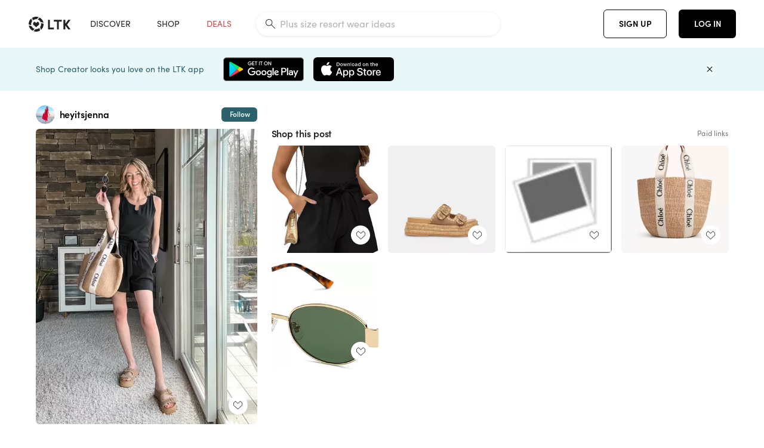

--- FILE ---
content_type: text/html; charset=utf-8
request_url: https://www.shopltk.com/explore/heyitsjenna/posts/3b51030a-fcac-11ee-8a07-0242ac11000d
body_size: 81479
content:
<!doctype html>
<html data-n-head-ssr lang="en" data-n-head="%7B%22lang%22:%7B%22ssr%22:%22en%22%7D%7D">
  <head >
    <meta data-n-head="ssr" data-hid="charset" charset="utf-8"><meta data-n-head="ssr" name="viewport" content="width=device-width, initial-scale=1"><meta data-n-head="ssr" name="referrer" content="always"><meta data-n-head="ssr" name="color-scheme" content="light"><meta data-n-head="ssr" name="application-name" content="LTK"><meta data-n-head="ssr" name="msapplication-TileColor" content="#FFFFFF"><meta data-n-head="ssr" name="msapplication-TileImage" content="/favicon-144.png?v=4"><meta data-n-head="ssr" data-hid="mobile-web-app-capable" name="mobile-web-app-capable" content="yes"><meta data-n-head="ssr" data-hid="apple-mobile-web-app-capable" name="apple-mobile-web-app-capable" content="yes"><meta data-n-head="ssr" data-hid="apple-mobile-web-app-status-bar-style" name="apple-mobile-web-app-status-bar-style" content="default"><meta data-n-head="ssr" data-hid="apple-mobile-web-app-title" name="apple-mobile-web-app-title" content="LTK"><meta data-n-head="ssr" data-hid="theme-color" name="theme-color" content="#FFFFFF"><meta data-n-head="ssr" data-hid="og:type" name="og:type" property="og:type" content="website"><meta data-n-head="ssr" data-hid="og:site_name" name="og:site_name" property="og:site_name" content="LTK"><meta data-n-head="ssr" data-hid="twitter:site" name="twitter:site" property="twitter:site" content="@liketoknow.it"><meta data-n-head="ssr" data-hid="twitter:creator" name="twitter:creator" property="twitter:creator" content="@liketoknow.it"><meta data-n-head="ssr" data-hid="og:title" property="og:title" content="heyitsjenna on LTK"><meta data-n-head="ssr" data-hid="description" name="description" content="Shop the latest from heyitsjenna on LTK, the easiest way to shop everything from your favorite creators."><meta data-n-head="ssr" data-hid="og:description" property="og:description" content="Shop the latest from heyitsjenna on LTK, the easiest way to shop everything from your favorite creators."><meta data-n-head="ssr" data-hid="og:url" property="og:url" content="https://www.shopltk.com/explore/heyitsjenna/posts/3b51030a-fcac-11ee-8a07-0242ac11000d"><meta data-n-head="ssr" data-hid="al:ios:url" property="al:ios:url" content="com.rewardstyle.ltk://explore/heyitsjenna/posts/3b51030a-fcac-11ee-8a07-0242ac11000d"><meta data-n-head="ssr" data-hid="al:ios:app_name" property="al:ios:app_name" content="LTK"><meta data-n-head="ssr" data-hid="al:ios:app_store_id" property="al:ios:app_store_id" content="1154027990"><meta data-n-head="ssr" data-hid="al:android:url" property="al:android:url" content="com.rewardstyle.liketoknowit://explore/heyitsjenna/posts/3b51030a-fcac-11ee-8a07-0242ac11000d"><meta data-n-head="ssr" data-hid="al:android:app_name" property="al:android:app_name" content="LTK"><meta data-n-head="ssr" data-hid="al:android:package" property="al:android:package" content="com.rewardstyle.liketoknowit"><meta data-n-head="ssr" data-hid="branch:deeplink:$deeplink_path" property="branch:deeplink:$deeplink_path" content="/explore/heyitsjenna/posts/3b51030a-fcac-11ee-8a07-0242ac11000d"><meta data-n-head="ssr" data-hid="branch:deeplink:app_url" property="branch:deeplink:app_url" content="explore/heyitsjenna/posts/3b51030a-fcac-11ee-8a07-0242ac11000d"><meta data-n-head="ssr" data-hid="branch:deeplink:title" property="branch:deeplink:title" content="Get my full shop experience"><meta data-n-head="ssr" data-hid="branch:deeplink:subtitle" property="branch:deeplink:subtitle" content="Download the LTK app now to shop all of my favorite finds in one place."><meta data-n-head="ssr" data-hid="branch:deeplink:button" property="branch:deeplink:button" content="Get the free LTK app"><meta data-n-head="ssr" data-hid="branch:deeplink:getButton" property="branch:deeplink:getButton" content="GET"><meta data-n-head="ssr" data-hid="branch:deeplink:openButton" property="branch:deeplink:openButton" content="OPEN"><meta data-n-head="ssr" data-hid="branch:deeplink:page" property="branch:deeplink:page" content="post_page"><meta data-n-head="ssr" data-hid="branch:deeplink:continue" property="branch:deeplink:continue" content="Continue on web"><meta data-n-head="ssr" data-hid="branch:deeplink:title_treatment" property="branch:deeplink:title_treatment" content="Get my full LTK experience"><meta data-n-head="ssr" data-hid="branch:deeplink:subtitle_treatment" property="branch:deeplink:subtitle_treatment" content="Download the LTK app to shop my favorites and get notified when I post fresh content."><meta data-n-head="ssr" data-hid="branch:deeplink:button_treatment" property="branch:deeplink:button_treatment" content="Get the LTK app"><meta data-n-head="ssr" data-hid="branch:deeplink:avatarUrl" property="branch:deeplink:avatarUrl" content="https://avatar-cdn.liketoknow.it/489d3fc6-8fd3-11e6-9fed-0242ac110002.5f4fb986-d236-4ff4-a553-ef918b95275a"><meta data-n-head="ssr" data-hid="og:image" property="og:image" content="https://product-images-cdn.liketoknow.it/1rupVDS8UUDEopo6CUHzQ7r6s1YAFO6idP3h7fdXl2_.cMPx9gO1ZpD7.TtOggG3DWUPRzen9GZrLI677HbA0dCLdhSbHzKIgUnmyFWD4Ogvtm2z1m9L4vtjaa1vJmQd1_33uTILyWXBLjXWTcVNNb0TPGjqFvPqEaUVBG3IEZnUYw8KPbM31IiodaI-"><meta data-n-head="ssr" data-hid="og:image:secure_url" property="og:image:secure_url" content="https://product-images-cdn.liketoknow.it/1rupVDS8UUDEopo6CUHzQ7r6s1YAFO6idP3h7fdXl2_.cMPx9gO1ZpD7.TtOggG3DWUPRzen9GZrLI677HbA0dCLdhSbHzKIgUnmyFWD4Ogvtm2z1m9L4vtjaa1vJmQd1_33uTILyWXBLjXWTcVNNb0TPGjqFvPqEaUVBG3IEZnUYw8KPbM31IiodaI-"><meta data-n-head="ssr" data-hid="og:image:width" property="og:image:width" content="1536"><meta data-n-head="ssr" data-hid="og:image:height" property="og:image:height" content="2048"><meta data-n-head="ssr" data-hid="twitter:card" name="twitter:card" content="summary_large_image"><title>heyitsjenna on LTK</title><link data-n-head="ssr" rel="icon" type="image/png" href="/favicon.png?v=4" sizes="32x32"><link data-n-head="ssr" rel="icon" type="image/png" href="/favicon-128.png?v=4" sizes="128x128"><link data-n-head="ssr" rel="icon" type="image/png" href="/favicon-192.png?v=4" sizes="192x192"><link data-n-head="ssr" rel="shortcut icon" type="image/png" href="/favicon-196.png?v=4" sizes="196x196"><link data-n-head="ssr" rel="apple-touch-icon" href="/favicon-152.png?v=4" sizes="152x152"><link data-n-head="ssr" rel="apple-touch-icon" href="/favicon-180.png?v=4" sizes="180x180"><link data-n-head="ssr" data-hid="apple-touch-startup-image-iphonexsmax" rel="apple-touch-startup-image" href="/static/icons/splash_iphonexsmax_1242x2688.6b17fa.png" media="(device-width: 414px) and (device-height: 896px) and (-webkit-device-pixel-ratio: 3)"><link data-n-head="ssr" data-hid="apple-touch-startup-image-iphonexr" rel="apple-touch-startup-image" href="/static/icons/splash_iphonexr_828x1792.6b17fa.png" media="(device-width: 414px) and (device-height: 896px) and (-webkit-device-pixel-ratio: 2)"><link data-n-head="ssr" data-hid="apple-touch-startup-image-iphonex" rel="apple-touch-startup-image" href="/static/icons/splash_iphonex_1125x2436.6b17fa.png" media="(device-width: 375px) and (device-height: 812px) and (-webkit-device-pixel-ratio: 3)"><link data-n-head="ssr" data-hid="apple-touch-startup-image-iphoneplus" rel="apple-touch-startup-image" href="/static/icons/splash_iphoneplus_1242x2208.6b17fa.png" media="(device-width: 414px) and (device-height: 736px) and (-webkit-device-pixel-ratio: 3)"><link data-n-head="ssr" data-hid="apple-touch-startup-image-iphone6" rel="apple-touch-startup-image" href="/static/icons/splash_iphone6_750x1334.6b17fa.png" media="(device-width: 375px) and (device-height: 667px) and (-webkit-device-pixel-ratio: 2)"><link data-n-head="ssr" data-hid="apple-touch-startup-image-iphone5" rel="apple-touch-startup-image" href="/static/icons/splash_iphone5_640x1136.6b17fa.png" media="(device-width: 320px) and (device-height: 568px) and (-webkit-device-pixel-ratio: 2)"><link data-n-head="ssr" data-hid="shortcut-icon" rel="shortcut icon" href="/static/icons/icon_64x64.6b17fa.png"><link data-n-head="ssr" data-hid="apple-touch-icon" rel="apple-touch-icon" href="/static/icons/icon_512x512.6b17fa.png" sizes="512x512"><link data-n-head="ssr" media="(device-width: 320px) and (device-height: 568px) and (-webkit-device-pixel-ratio: 2)" rel="apple-touch-startup-image" data-hid="apple-touch-startup-image-iphonese"><link data-n-head="ssr" media="(device-width: 768px) and (device-height: 1024px) and (-webkit-device-pixel-ratio: 2)" rel="apple-touch-startup-image" data-hid="apple-touch-startup-image-ipad"><link data-n-head="ssr" media="(device-width: 834px) and (device-height: 1112px) and (-webkit-device-pixel-ratio: 2)" rel="apple-touch-startup-image" data-hid="apple-touch-startup-image-ipadpro1"><link data-n-head="ssr" media="(device-width: 834px) and (device-height: 1194px) and (-webkit-device-pixel-ratio: 2)" rel="apple-touch-startup-image" data-hid="apple-touch-startup-image-ipadpro2"><link data-n-head="ssr" media="(device-width: 1024px) and (device-height: 1366px) and (-webkit-device-pixel-ratio: 2)" rel="apple-touch-startup-image" data-hid="apple-touch-startup-image-ipadpro3"><link data-n-head="ssr" rel="manifest" href="/static/manifest.2afe73c5.json" data-hid="manifest"><link data-n-head="ssr" rel="canonical" href="https://www.shopltk.com/explore/heyitsjenna/posts/3b51030a-fcac-11ee-8a07-0242ac11000d"><link data-n-head="ssr" vmid="preload" rel="preload" as="image" imagesrcset="https://product-images-cdn.liketoknow.it/1rupVDS8UUDEopo6CUHzQ7r6s1YAFO6idP3h7fdXl2_.cMPx9gO1ZpD7.TtOggG3DWUPRzen9GZrLI677HbA0dCLdhSbHzKIgUnmyFWD4Ogvtm2z1m9L4vtjaa1vJmQd1_33uTILyWXBLjXWTcVNNb0TPGjqFvPqEaUVBG3IEZnUYw8KPbM31IiodaI-?v=0&amp;auto=format&amp;fm=webp&amp;w=450&amp;q=80&amp;dpr=1 1x, https://product-images-cdn.liketoknow.it/1rupVDS8UUDEopo6CUHzQ7r6s1YAFO6idP3h7fdXl2_.cMPx9gO1ZpD7.TtOggG3DWUPRzen9GZrLI677HbA0dCLdhSbHzKIgUnmyFWD4Ogvtm2z1m9L4vtjaa1vJmQd1_33uTILyWXBLjXWTcVNNb0TPGjqFvPqEaUVBG3IEZnUYw8KPbM31IiodaI-?v=0&amp;auto=format&amp;fm=webp&amp;w=450&amp;q=80&amp;dpr=2 2x, https://product-images-cdn.liketoknow.it/1rupVDS8UUDEopo6CUHzQ7r6s1YAFO6idP3h7fdXl2_.cMPx9gO1ZpD7.TtOggG3DWUPRzen9GZrLI677HbA0dCLdhSbHzKIgUnmyFWD4Ogvtm2z1m9L4vtjaa1vJmQd1_33uTILyWXBLjXWTcVNNb0TPGjqFvPqEaUVBG3IEZnUYw8KPbM31IiodaI-?v=0&amp;auto=format&amp;fm=webp&amp;w=450&amp;q=80&amp;dpr=3 3x"><style data-n-head="vuetify" type="text/css" id="vuetify-theme-stylesheet" nonce="undefined">:root {
  --v-anchor-base: #0469E0;
  --v-primary-base: #000000;
  --v-secondary-base: #5f797d;
  --v-accent-base: #b4d6db;
  --v-error-base: #fe636d;
  --v-info-base: #2196f3;
  --v-success-base: #51ca98;
  --v-warning-base: #ffb300;
  --v-ltk-black-base: #000000;
  --v-ltk-white-base: #ffffff;
  --v-grey-80-base: #222222;
  --v-grey-70-base: #525252;
  --v-grey-50-base: #757575;
  --v-disabled-grey-base: #9e9e9e;
  --v-grey-30-base: #cccccc;
  --v-grey-20-base: #ebebeb;
  --v-grey-10-base: #f0f0f0;
  --v-grey-5-base: #fafafa;
  --v-success-50-base: #1b8659;
  --v-success-40-base: #51ca98;
  --v-success-20-base: #91e3c1;
  --v-success-10-base: #def3ea;
  --v-success-90-base: #0f4b32;
  --v-warning-40-base: #ffb300;
  --v-warning-20-base: #fed983;
  --v-warning-10-base: #feeecd;
  --v-warning-90-base: #664800;
  --v-error-50-base: #ce4646;
  --v-error-40-base: #fe636d;
  --v-error-20-base: #ef9086;
  --v-error-10-base: #fde9e8;
  --v-error-90-base: #5d1710;
  --v-link-light-base: #0469e0;
  --v-link-dark-base: #43b9d3;
  --v-secondary-70-base: #2d3c3f;
  --v-secondary-60-base: #2a616a;
  --v-secondary-50-base: #5f797d;
  --v-secondary-30-base: #b4d6db;
  --v-secondary-20-base: #d7f0f0;
  --v-secondary-10-base: #eaf7f8;
  --v-creator-secondary-70-base: #13183d;
  --v-creator-secondary-60-base: #3c576d;
  --v-creator-secondary-50-base: #5d7a79;
  --v-creator-secondary-30-base: #90a9aa;
  --v-creator-secondary-20-base: #b0c6c3;
  --v-creator-secondary-10-base: #d3e1de;
  --v-brand-secondary-70-base: #2c432d;
  --v-brand-secondary-60-base: #527a70;
  --v-brand-secondary-50-base: #577f68;
  --v-brand-secondary-30-base: #96c0a7;
  --v-brand-secondary-20-base: #b6d5bf;
  --v-brand-secondary-10-base: #d9eadc;
  --v-warm-grey-40-base: #cdc5ba;
  --v-warm-grey-30-base: #e6e2dc;
  --v-warm-grey-20-base: #ebe8e3;
  --v-warm-grey-10-base: #f5f4f3;
  --v-warm-grey-5-base: #faf9f8;
  --v-dusty-rose-40-base: #a4999a;
  --v-dusty-rose-30-base: #dbd6d7;
  --v-dusty-rose-20-base: #e5ddde;
  --v-dusty-rose-10-base: #edebeb;
  --v-dusty-rose-5-base: #f8f6f7;
  --v-creamy-tan-40-base: #ebd7c0;
  --v-creamy-tan-30-base: #f0e2d0;
  --v-creamy-tan-20-base: #f7efe6;
  --v-creamy-tan-10-base: #fbf7f2;
  --v-creamy-tan-5-base: #fdfcfa;
}

.v-application a { color: var(--v-anchor-base); }
.v-application .primary {
  background-color: var(--v-primary-base) !important;
  border-color: var(--v-primary-base) !important;
}
.v-application .primary--text {
  color: var(--v-primary-base) !important;
  caret-color: var(--v-primary-base) !important;
}
.v-application .secondary {
  background-color: var(--v-secondary-base) !important;
  border-color: var(--v-secondary-base) !important;
}
.v-application .secondary--text {
  color: var(--v-secondary-base) !important;
  caret-color: var(--v-secondary-base) !important;
}
.v-application .accent {
  background-color: var(--v-accent-base) !important;
  border-color: var(--v-accent-base) !important;
}
.v-application .accent--text {
  color: var(--v-accent-base) !important;
  caret-color: var(--v-accent-base) !important;
}
.v-application .error {
  background-color: var(--v-error-base) !important;
  border-color: var(--v-error-base) !important;
}
.v-application .error--text {
  color: var(--v-error-base) !important;
  caret-color: var(--v-error-base) !important;
}
.v-application .info {
  background-color: var(--v-info-base) !important;
  border-color: var(--v-info-base) !important;
}
.v-application .info--text {
  color: var(--v-info-base) !important;
  caret-color: var(--v-info-base) !important;
}
.v-application .success {
  background-color: var(--v-success-base) !important;
  border-color: var(--v-success-base) !important;
}
.v-application .success--text {
  color: var(--v-success-base) !important;
  caret-color: var(--v-success-base) !important;
}
.v-application .warning {
  background-color: var(--v-warning-base) !important;
  border-color: var(--v-warning-base) !important;
}
.v-application .warning--text {
  color: var(--v-warning-base) !important;
  caret-color: var(--v-warning-base) !important;
}
.v-application .ltk-black {
  background-color: var(--v-ltk-black-base) !important;
  border-color: var(--v-ltk-black-base) !important;
}
.v-application .ltk-black--text {
  color: var(--v-ltk-black-base) !important;
  caret-color: var(--v-ltk-black-base) !important;
}
.v-application .ltk-white {
  background-color: var(--v-ltk-white-base) !important;
  border-color: var(--v-ltk-white-base) !important;
}
.v-application .ltk-white--text {
  color: var(--v-ltk-white-base) !important;
  caret-color: var(--v-ltk-white-base) !important;
}
.v-application .grey-80 {
  background-color: var(--v-grey-80-base) !important;
  border-color: var(--v-grey-80-base) !important;
}
.v-application .grey-80--text {
  color: var(--v-grey-80-base) !important;
  caret-color: var(--v-grey-80-base) !important;
}
.v-application .grey-70 {
  background-color: var(--v-grey-70-base) !important;
  border-color: var(--v-grey-70-base) !important;
}
.v-application .grey-70--text {
  color: var(--v-grey-70-base) !important;
  caret-color: var(--v-grey-70-base) !important;
}
.v-application .grey-50 {
  background-color: var(--v-grey-50-base) !important;
  border-color: var(--v-grey-50-base) !important;
}
.v-application .grey-50--text {
  color: var(--v-grey-50-base) !important;
  caret-color: var(--v-grey-50-base) !important;
}
.v-application .disabled-grey {
  background-color: var(--v-disabled-grey-base) !important;
  border-color: var(--v-disabled-grey-base) !important;
}
.v-application .disabled-grey--text {
  color: var(--v-disabled-grey-base) !important;
  caret-color: var(--v-disabled-grey-base) !important;
}
.v-application .grey-30 {
  background-color: var(--v-grey-30-base) !important;
  border-color: var(--v-grey-30-base) !important;
}
.v-application .grey-30--text {
  color: var(--v-grey-30-base) !important;
  caret-color: var(--v-grey-30-base) !important;
}
.v-application .grey-20 {
  background-color: var(--v-grey-20-base) !important;
  border-color: var(--v-grey-20-base) !important;
}
.v-application .grey-20--text {
  color: var(--v-grey-20-base) !important;
  caret-color: var(--v-grey-20-base) !important;
}
.v-application .grey-10 {
  background-color: var(--v-grey-10-base) !important;
  border-color: var(--v-grey-10-base) !important;
}
.v-application .grey-10--text {
  color: var(--v-grey-10-base) !important;
  caret-color: var(--v-grey-10-base) !important;
}
.v-application .grey-5 {
  background-color: var(--v-grey-5-base) !important;
  border-color: var(--v-grey-5-base) !important;
}
.v-application .grey-5--text {
  color: var(--v-grey-5-base) !important;
  caret-color: var(--v-grey-5-base) !important;
}
.v-application .success-50 {
  background-color: var(--v-success-50-base) !important;
  border-color: var(--v-success-50-base) !important;
}
.v-application .success-50--text {
  color: var(--v-success-50-base) !important;
  caret-color: var(--v-success-50-base) !important;
}
.v-application .success-40 {
  background-color: var(--v-success-40-base) !important;
  border-color: var(--v-success-40-base) !important;
}
.v-application .success-40--text {
  color: var(--v-success-40-base) !important;
  caret-color: var(--v-success-40-base) !important;
}
.v-application .success-20 {
  background-color: var(--v-success-20-base) !important;
  border-color: var(--v-success-20-base) !important;
}
.v-application .success-20--text {
  color: var(--v-success-20-base) !important;
  caret-color: var(--v-success-20-base) !important;
}
.v-application .success-10 {
  background-color: var(--v-success-10-base) !important;
  border-color: var(--v-success-10-base) !important;
}
.v-application .success-10--text {
  color: var(--v-success-10-base) !important;
  caret-color: var(--v-success-10-base) !important;
}
.v-application .success-90 {
  background-color: var(--v-success-90-base) !important;
  border-color: var(--v-success-90-base) !important;
}
.v-application .success-90--text {
  color: var(--v-success-90-base) !important;
  caret-color: var(--v-success-90-base) !important;
}
.v-application .warning-40 {
  background-color: var(--v-warning-40-base) !important;
  border-color: var(--v-warning-40-base) !important;
}
.v-application .warning-40--text {
  color: var(--v-warning-40-base) !important;
  caret-color: var(--v-warning-40-base) !important;
}
.v-application .warning-20 {
  background-color: var(--v-warning-20-base) !important;
  border-color: var(--v-warning-20-base) !important;
}
.v-application .warning-20--text {
  color: var(--v-warning-20-base) !important;
  caret-color: var(--v-warning-20-base) !important;
}
.v-application .warning-10 {
  background-color: var(--v-warning-10-base) !important;
  border-color: var(--v-warning-10-base) !important;
}
.v-application .warning-10--text {
  color: var(--v-warning-10-base) !important;
  caret-color: var(--v-warning-10-base) !important;
}
.v-application .warning-90 {
  background-color: var(--v-warning-90-base) !important;
  border-color: var(--v-warning-90-base) !important;
}
.v-application .warning-90--text {
  color: var(--v-warning-90-base) !important;
  caret-color: var(--v-warning-90-base) !important;
}
.v-application .error-50 {
  background-color: var(--v-error-50-base) !important;
  border-color: var(--v-error-50-base) !important;
}
.v-application .error-50--text {
  color: var(--v-error-50-base) !important;
  caret-color: var(--v-error-50-base) !important;
}
.v-application .error-40 {
  background-color: var(--v-error-40-base) !important;
  border-color: var(--v-error-40-base) !important;
}
.v-application .error-40--text {
  color: var(--v-error-40-base) !important;
  caret-color: var(--v-error-40-base) !important;
}
.v-application .error-20 {
  background-color: var(--v-error-20-base) !important;
  border-color: var(--v-error-20-base) !important;
}
.v-application .error-20--text {
  color: var(--v-error-20-base) !important;
  caret-color: var(--v-error-20-base) !important;
}
.v-application .error-10 {
  background-color: var(--v-error-10-base) !important;
  border-color: var(--v-error-10-base) !important;
}
.v-application .error-10--text {
  color: var(--v-error-10-base) !important;
  caret-color: var(--v-error-10-base) !important;
}
.v-application .error-90 {
  background-color: var(--v-error-90-base) !important;
  border-color: var(--v-error-90-base) !important;
}
.v-application .error-90--text {
  color: var(--v-error-90-base) !important;
  caret-color: var(--v-error-90-base) !important;
}
.v-application .link-light {
  background-color: var(--v-link-light-base) !important;
  border-color: var(--v-link-light-base) !important;
}
.v-application .link-light--text {
  color: var(--v-link-light-base) !important;
  caret-color: var(--v-link-light-base) !important;
}
.v-application .link-dark {
  background-color: var(--v-link-dark-base) !important;
  border-color: var(--v-link-dark-base) !important;
}
.v-application .link-dark--text {
  color: var(--v-link-dark-base) !important;
  caret-color: var(--v-link-dark-base) !important;
}
.v-application .secondary-70 {
  background-color: var(--v-secondary-70-base) !important;
  border-color: var(--v-secondary-70-base) !important;
}
.v-application .secondary-70--text {
  color: var(--v-secondary-70-base) !important;
  caret-color: var(--v-secondary-70-base) !important;
}
.v-application .secondary-60 {
  background-color: var(--v-secondary-60-base) !important;
  border-color: var(--v-secondary-60-base) !important;
}
.v-application .secondary-60--text {
  color: var(--v-secondary-60-base) !important;
  caret-color: var(--v-secondary-60-base) !important;
}
.v-application .secondary-50 {
  background-color: var(--v-secondary-50-base) !important;
  border-color: var(--v-secondary-50-base) !important;
}
.v-application .secondary-50--text {
  color: var(--v-secondary-50-base) !important;
  caret-color: var(--v-secondary-50-base) !important;
}
.v-application .secondary-30 {
  background-color: var(--v-secondary-30-base) !important;
  border-color: var(--v-secondary-30-base) !important;
}
.v-application .secondary-30--text {
  color: var(--v-secondary-30-base) !important;
  caret-color: var(--v-secondary-30-base) !important;
}
.v-application .secondary-20 {
  background-color: var(--v-secondary-20-base) !important;
  border-color: var(--v-secondary-20-base) !important;
}
.v-application .secondary-20--text {
  color: var(--v-secondary-20-base) !important;
  caret-color: var(--v-secondary-20-base) !important;
}
.v-application .secondary-10 {
  background-color: var(--v-secondary-10-base) !important;
  border-color: var(--v-secondary-10-base) !important;
}
.v-application .secondary-10--text {
  color: var(--v-secondary-10-base) !important;
  caret-color: var(--v-secondary-10-base) !important;
}
.v-application .creator-secondary-70 {
  background-color: var(--v-creator-secondary-70-base) !important;
  border-color: var(--v-creator-secondary-70-base) !important;
}
.v-application .creator-secondary-70--text {
  color: var(--v-creator-secondary-70-base) !important;
  caret-color: var(--v-creator-secondary-70-base) !important;
}
.v-application .creator-secondary-60 {
  background-color: var(--v-creator-secondary-60-base) !important;
  border-color: var(--v-creator-secondary-60-base) !important;
}
.v-application .creator-secondary-60--text {
  color: var(--v-creator-secondary-60-base) !important;
  caret-color: var(--v-creator-secondary-60-base) !important;
}
.v-application .creator-secondary-50 {
  background-color: var(--v-creator-secondary-50-base) !important;
  border-color: var(--v-creator-secondary-50-base) !important;
}
.v-application .creator-secondary-50--text {
  color: var(--v-creator-secondary-50-base) !important;
  caret-color: var(--v-creator-secondary-50-base) !important;
}
.v-application .creator-secondary-30 {
  background-color: var(--v-creator-secondary-30-base) !important;
  border-color: var(--v-creator-secondary-30-base) !important;
}
.v-application .creator-secondary-30--text {
  color: var(--v-creator-secondary-30-base) !important;
  caret-color: var(--v-creator-secondary-30-base) !important;
}
.v-application .creator-secondary-20 {
  background-color: var(--v-creator-secondary-20-base) !important;
  border-color: var(--v-creator-secondary-20-base) !important;
}
.v-application .creator-secondary-20--text {
  color: var(--v-creator-secondary-20-base) !important;
  caret-color: var(--v-creator-secondary-20-base) !important;
}
.v-application .creator-secondary-10 {
  background-color: var(--v-creator-secondary-10-base) !important;
  border-color: var(--v-creator-secondary-10-base) !important;
}
.v-application .creator-secondary-10--text {
  color: var(--v-creator-secondary-10-base) !important;
  caret-color: var(--v-creator-secondary-10-base) !important;
}
.v-application .brand-secondary-70 {
  background-color: var(--v-brand-secondary-70-base) !important;
  border-color: var(--v-brand-secondary-70-base) !important;
}
.v-application .brand-secondary-70--text {
  color: var(--v-brand-secondary-70-base) !important;
  caret-color: var(--v-brand-secondary-70-base) !important;
}
.v-application .brand-secondary-60 {
  background-color: var(--v-brand-secondary-60-base) !important;
  border-color: var(--v-brand-secondary-60-base) !important;
}
.v-application .brand-secondary-60--text {
  color: var(--v-brand-secondary-60-base) !important;
  caret-color: var(--v-brand-secondary-60-base) !important;
}
.v-application .brand-secondary-50 {
  background-color: var(--v-brand-secondary-50-base) !important;
  border-color: var(--v-brand-secondary-50-base) !important;
}
.v-application .brand-secondary-50--text {
  color: var(--v-brand-secondary-50-base) !important;
  caret-color: var(--v-brand-secondary-50-base) !important;
}
.v-application .brand-secondary-30 {
  background-color: var(--v-brand-secondary-30-base) !important;
  border-color: var(--v-brand-secondary-30-base) !important;
}
.v-application .brand-secondary-30--text {
  color: var(--v-brand-secondary-30-base) !important;
  caret-color: var(--v-brand-secondary-30-base) !important;
}
.v-application .brand-secondary-20 {
  background-color: var(--v-brand-secondary-20-base) !important;
  border-color: var(--v-brand-secondary-20-base) !important;
}
.v-application .brand-secondary-20--text {
  color: var(--v-brand-secondary-20-base) !important;
  caret-color: var(--v-brand-secondary-20-base) !important;
}
.v-application .brand-secondary-10 {
  background-color: var(--v-brand-secondary-10-base) !important;
  border-color: var(--v-brand-secondary-10-base) !important;
}
.v-application .brand-secondary-10--text {
  color: var(--v-brand-secondary-10-base) !important;
  caret-color: var(--v-brand-secondary-10-base) !important;
}
.v-application .warm-grey-40 {
  background-color: var(--v-warm-grey-40-base) !important;
  border-color: var(--v-warm-grey-40-base) !important;
}
.v-application .warm-grey-40--text {
  color: var(--v-warm-grey-40-base) !important;
  caret-color: var(--v-warm-grey-40-base) !important;
}
.v-application .warm-grey-30 {
  background-color: var(--v-warm-grey-30-base) !important;
  border-color: var(--v-warm-grey-30-base) !important;
}
.v-application .warm-grey-30--text {
  color: var(--v-warm-grey-30-base) !important;
  caret-color: var(--v-warm-grey-30-base) !important;
}
.v-application .warm-grey-20 {
  background-color: var(--v-warm-grey-20-base) !important;
  border-color: var(--v-warm-grey-20-base) !important;
}
.v-application .warm-grey-20--text {
  color: var(--v-warm-grey-20-base) !important;
  caret-color: var(--v-warm-grey-20-base) !important;
}
.v-application .warm-grey-10 {
  background-color: var(--v-warm-grey-10-base) !important;
  border-color: var(--v-warm-grey-10-base) !important;
}
.v-application .warm-grey-10--text {
  color: var(--v-warm-grey-10-base) !important;
  caret-color: var(--v-warm-grey-10-base) !important;
}
.v-application .warm-grey-5 {
  background-color: var(--v-warm-grey-5-base) !important;
  border-color: var(--v-warm-grey-5-base) !important;
}
.v-application .warm-grey-5--text {
  color: var(--v-warm-grey-5-base) !important;
  caret-color: var(--v-warm-grey-5-base) !important;
}
.v-application .dusty-rose-40 {
  background-color: var(--v-dusty-rose-40-base) !important;
  border-color: var(--v-dusty-rose-40-base) !important;
}
.v-application .dusty-rose-40--text {
  color: var(--v-dusty-rose-40-base) !important;
  caret-color: var(--v-dusty-rose-40-base) !important;
}
.v-application .dusty-rose-30 {
  background-color: var(--v-dusty-rose-30-base) !important;
  border-color: var(--v-dusty-rose-30-base) !important;
}
.v-application .dusty-rose-30--text {
  color: var(--v-dusty-rose-30-base) !important;
  caret-color: var(--v-dusty-rose-30-base) !important;
}
.v-application .dusty-rose-20 {
  background-color: var(--v-dusty-rose-20-base) !important;
  border-color: var(--v-dusty-rose-20-base) !important;
}
.v-application .dusty-rose-20--text {
  color: var(--v-dusty-rose-20-base) !important;
  caret-color: var(--v-dusty-rose-20-base) !important;
}
.v-application .dusty-rose-10 {
  background-color: var(--v-dusty-rose-10-base) !important;
  border-color: var(--v-dusty-rose-10-base) !important;
}
.v-application .dusty-rose-10--text {
  color: var(--v-dusty-rose-10-base) !important;
  caret-color: var(--v-dusty-rose-10-base) !important;
}
.v-application .dusty-rose-5 {
  background-color: var(--v-dusty-rose-5-base) !important;
  border-color: var(--v-dusty-rose-5-base) !important;
}
.v-application .dusty-rose-5--text {
  color: var(--v-dusty-rose-5-base) !important;
  caret-color: var(--v-dusty-rose-5-base) !important;
}
.v-application .creamy-tan-40 {
  background-color: var(--v-creamy-tan-40-base) !important;
  border-color: var(--v-creamy-tan-40-base) !important;
}
.v-application .creamy-tan-40--text {
  color: var(--v-creamy-tan-40-base) !important;
  caret-color: var(--v-creamy-tan-40-base) !important;
}
.v-application .creamy-tan-30 {
  background-color: var(--v-creamy-tan-30-base) !important;
  border-color: var(--v-creamy-tan-30-base) !important;
}
.v-application .creamy-tan-30--text {
  color: var(--v-creamy-tan-30-base) !important;
  caret-color: var(--v-creamy-tan-30-base) !important;
}
.v-application .creamy-tan-20 {
  background-color: var(--v-creamy-tan-20-base) !important;
  border-color: var(--v-creamy-tan-20-base) !important;
}
.v-application .creamy-tan-20--text {
  color: var(--v-creamy-tan-20-base) !important;
  caret-color: var(--v-creamy-tan-20-base) !important;
}
.v-application .creamy-tan-10 {
  background-color: var(--v-creamy-tan-10-base) !important;
  border-color: var(--v-creamy-tan-10-base) !important;
}
.v-application .creamy-tan-10--text {
  color: var(--v-creamy-tan-10-base) !important;
  caret-color: var(--v-creamy-tan-10-base) !important;
}
.v-application .creamy-tan-5 {
  background-color: var(--v-creamy-tan-5-base) !important;
  border-color: var(--v-creamy-tan-5-base) !important;
}
.v-application .creamy-tan-5--text {
  color: var(--v-creamy-tan-5-base) !important;
  caret-color: var(--v-creamy-tan-5-base) !important;
}</style><script data-n-head="ssr" data-hid="gtm-script">window['dataLayer']=[];if(!window._gtm_init){window._gtm_init=1;(function(w,n,d,m,e,p){w[d]=(w[d]==1||n[d]=='yes'||n[d]==1||n[m]==1||(w[e]&&w[e][p]&&w[e][p]()))?1:0})(window,navigator,'doNotTrack','msDoNotTrack','external','msTrackingProtectionEnabled');(function(w,d,s,l,x,y){w[x]={};w._gtm_inject=function(i){if(w.doNotTrack||w[x][i])return;w[x][i]=1;w[l]=w[l]||[];w[l].push({'gtm.start':new Date().getTime(),event:'gtm.js'});var f=d.getElementsByTagName(s)[0],j=d.createElement(s);j.async=true;j.src='https://www.googletagmanager.com/gtm.js?id='+i;f.parentNode.insertBefore(j,f);}})(window,document,'script','dataLayer','_gtm_ids','_gtm_inject')};["GTM-TFZXHKL&"].forEach(function(i){window._gtm_inject(i)})</script><script data-n-head="ssr" type="application/ld+json">{"@context":"http://schema.org/","@type":"BlogPosting","sharedContent":{"@type":"CreativeWork","thumbnailUrl":"https://product-images-cdn.liketoknow.it/1rupVDS8UUDEopo6CUHzQ7r6s1YAFO6idP3h7fdXl2_.cMPx9gO1ZpD7.TtOggG3DWUPRzen9GZrLI677HbA0dCLdhSbHzKIgUnmyFWD4Ogvtm2z1m9L4vtjaa1vJmQd1_33uTILyWXBLjXWTcVNNb0TPGjqFvPqEaUVBG3IEZnUYw8KPbM31IiodaI-","text":"Summer outfit ideas with old money, aesthetic, two-piece matching set from Amazon and woven neutral accessories Chloe woody bag"},"articleBody":"Summer outfit ideas with old money, aesthetic, two-piece matching set from Amazon and woven neutral accessories Chloe woody bag","creator":{"@type":"Organization","description":"wife • mother • blogger \ngirl mom, amateur cake artist, &amp;amp; lover of seashells\nsize xs, 25, 0/2\n5’7” ✌🏻","logo":"https://avatar-cdn.liketoknow.it/489d3fc6-8fd3-11e6-9fed-0242ac110002.5f4fb986-d236-4ff4-a553-ef918b95275a","name":"heyitsjenna | LTK","url":"https://www.shopltk.com/explore/heyitsjenna"},"datePublished":"2024-05-17T23:49:52+00:00","headline":"Summer Two Piece Sets for Women … Curated on LTK","image":"https://product-images-cdn.liketoknow.it/1rupVDS8UUDEopo6CUHzQ7r6s1YAFO6idP3h7fdXl2_.cMPx9gO1ZpD7.TtOggG3DWUPRzen9GZrLI677HbA0dCLdhSbHzKIgUnmyFWD4Ogvtm2z1m9L4vtjaa1vJmQd1_33uTILyWXBLjXWTcVNNb0TPGjqFvPqEaUVBG3IEZnUYw8KPbM31IiodaI-","url":"https://www.shopltk.com/explore/heyitsjenna/posts/3b51030a-fcac-11ee-8a07-0242ac11000d"}</script><link rel="preload" href="/static/8d52f16.js" as="script"><link rel="preload" href="/static/6a93aef.js" as="script"><link rel="preload" href="/static/css/715a7ad.css" as="style"><link rel="preload" href="/static/a1a22bc.js" as="script"><link rel="preload" href="/static/css/f4b25c1.css" as="style"><link rel="preload" href="/static/3aa4381.js" as="script"><link rel="preload" href="/static/css/3384c50.css" as="style"><link rel="preload" href="/static/39de02a.js" as="script"><link rel="preload" href="/static/css/799f007.css" as="style"><link rel="preload" href="/static/aef158c.js" as="script"><link rel="preload" href="/static/css/046a22e.css" as="style"><link rel="preload" href="/static/fd23952.js" as="script"><link rel="preload" href="/static/css/ee5d34a.css" as="style"><link rel="preload" href="/static/f50164d.js" as="script"><link rel="preload" href="/static/css/beb8def.css" as="style"><link rel="preload" href="/static/cf5cd28.js" as="script"><link rel="stylesheet" href="/static/css/715a7ad.css"><link rel="stylesheet" href="/static/css/f4b25c1.css"><link rel="stylesheet" href="/static/css/3384c50.css"><link rel="stylesheet" href="/static/css/799f007.css"><link rel="stylesheet" href="/static/css/046a22e.css"><link rel="stylesheet" href="/static/css/ee5d34a.css"><link rel="stylesheet" href="/static/css/beb8def.css">
  </head>
  <body >
    <noscript data-n-head="ssr" data-hid="gtm-noscript" data-pbody="true"><iframe src="https://www.googletagmanager.com/ns.html?id=GTM-TFZXHKL&&" height="0" width="0" style="display:none;visibility:hidden" title="gtm"></iframe></noscript><div data-server-rendered="true" id="__nuxt"><!----><div id="__layout"><div data-app="true" data-fetch-key="DefaultLayout:0" id="app" class="v-application v-application--is-ltr theme--light"><div class="v-application--wrap"><header class="ltk-header site-header v-sheet theme--light elevation-0 v-toolbar v-app-bar v-app-bar--fixed" style="height:80px;margin-top:0px;transform:translateY(0px);left:0px;right:0px;" data-v-1082540e data-v-9dfe58f0><div class="v-toolbar__content" style="height:80px;"><div class="container flex-nowrap pa-0 branch-journeys-top white fill-height" data-v-1082540e><div class="v-toolbar__items" data-v-1082540e><a href="/" class="ltk-logo d-flex align-self-center pr-md-3 pr-xl-5 pl-3 pl-md-0" data-v-290a3398 data-v-1082540e><svg height="25px" width="70px" viewBox="0 0 70 25" fill="none" xmlns="http://www.w3.org/2000/svg" xmlns:xlink="http://www.w3.org/1999/xlink" data-v-290a3398><title data-v-290a3398>LTK</title> <path fill-rule="evenodd" clip-rule="evenodd" d="M18.0692 18.9455C18.0568 18.8992 18.0217 18.8624 17.9759 18.8478C17.9302 18.8332 17.8801 18.8429 17.8431 18.8734C16.1555 20.2595 13.9917 20.9333 11.8132 20.751C11.7715 20.7471 11.7303 20.7621 11.7011 20.792L8.40645 24.0878C8.37213 24.1221 8.35794 24.1716 8.3689 24.2188C8.37986 24.266 8.41442 24.3042 8.46036 24.3199C9.77623 24.7694 11.1574 24.9991 12.5483 25C14.8553 25.0001 17.1172 24.3634 19.0837 23.1603C19.136 23.1275 19.1608 23.0646 19.1449 23.0051L18.0692 18.9455ZM4.90108 15.8862L0.40818 14.6886C0.361852 14.6762 0.312366 14.6882 0.276985 14.7206C0.241604 14.7529 0.225234 14.801 0.233586 14.8481C0.846198 18.4078 3.43142 21.9022 6.66602 23.544C6.68503 23.5536 6.70597 23.5588 6.72728 23.5593C6.76564 23.5599 6.80261 23.5449 6.82958 23.5177L9.81178 20.5354C9.8461 20.5011 9.86029 20.4516 9.84933 20.4044C9.83837 20.3572 9.80381 20.3189 9.75787 20.3032C7.69643 19.5969 5.87085 17.9343 4.99358 15.965C4.97652 15.926 4.94241 15.8969 4.90108 15.8862ZM24.9488 11.7277L20.8621 10.7238C20.8151 10.7123 20.7655 10.7256 20.7307 10.7591C20.6959 10.7926 20.6808 10.8415 20.6906 10.8888C21.1451 13.1006 20.6152 15.5141 19.2742 17.3471C19.249 17.3812 19.2406 17.4248 19.2515 17.4657L20.4388 21.9462C20.451 21.9928 20.4864 22.03 20.5325 22.0446C20.5464 22.0489 20.5608 22.0513 20.5754 22.0513C20.6083 22.0511 20.6402 22.0394 20.6654 22.0183C23.5931 19.5694 25.2753 15.6754 25.0554 11.856C25.0523 11.7944 25.0089 11.7422 24.9488 11.7277ZM12.5526 10.5747L9.97964 8.26938C9.92634 8.22097 9.84486 8.22097 9.79156 8.26938L7.62414 10.213C7.59422 10.2395 7.57724 10.2776 7.57758 10.3175V13.155C7.57748 13.1948 7.59441 13.2329 7.62414 13.2595L12.4564 17.5921C12.4821 17.6153 12.5155 17.6283 12.5502 17.6283C12.5866 17.6293 12.6222 17.6164 12.6494 17.5921L17.4817 13.2595C17.5112 13.2327 17.528 13.1948 17.5282 13.155V10.3175C17.5284 10.2776 17.5114 10.2396 17.4817 10.213L15.3143 8.26938C15.2607 8.22117 15.1792 8.22117 15.1256 8.26938L12.5526 10.5747ZM4.56108 3.1033C4.54834 3.05708 4.51276 3.02059 4.46679 3.00659C4.42083 2.99259 4.37087 3.00303 4.33441 3.03426C1.47964 5.46118 -0.138883 9.15351 0.00936958 12.9106C0.0118837 12.9722 0.0543641 13.025 0.114126 13.0407L4.18494 14.1253C4.19672 14.1284 4.20887 14.1301 4.22108 14.1302V14.1332C4.26299 14.133 4.30266 14.1143 4.32938 14.0821C4.35611 14.0499 4.36715 14.0075 4.35953 13.9664C3.95337 11.8016 4.48634 9.44496 5.78692 7.66142C5.81268 7.62621 5.8206 7.58107 5.80836 7.53922L4.56108 3.1033ZM24.8091 9.92765C24.1408 6.44918 21.6695 3.14057 18.5139 1.49574C18.4592 1.46696 18.392 1.47738 18.3485 1.5214L15.3933 4.4964C15.3591 4.53017 15.345 4.57921 15.3559 4.62594C15.3663 4.67281 15.4001 4.7111 15.4454 4.72736C17.4021 5.43552 19.1584 7.03514 20.0277 8.90177C20.0457 8.94055 20.0804 8.96909 20.122 8.97937L24.637 10.0877C24.648 10.0907 24.6593 10.0921 24.6707 10.092V10.0945C24.7127 10.0945 24.7525 10.0758 24.7793 10.0435C24.806 10.0113 24.817 9.96879 24.8091 9.92765ZM16.8219 0.808682C16.811 0.7617 16.7768 0.723523 16.7312 0.707541C13.1542 -0.550524 9.10605 -0.113043 5.9027 1.87762C5.84943 1.91046 5.82443 1.97454 5.84144 2.03465L6.97477 6.0673C6.98776 6.11323 7.02332 6.14939 7.06912 6.16323C7.0826 6.16739 7.09665 6.16945 7.11077 6.16936C7.1443 6.16985 7.1769 6.15836 7.20266 6.13696C8.93588 4.69651 11.1793 4.01603 13.4231 4.25017C13.4656 4.25461 13.5077 4.23954 13.5377 4.20923L16.7845 0.939113C16.8186 0.904897 16.8327 0.855665 16.8219 0.808682ZM42.2547 7.92899C42.2547 8.09033 42.4251 8.30501 42.5561 8.30501H47.378V21.0319C47.378 21.1958 47.5052 21.3571 47.6362 21.3571H50.307C50.438 21.3571 50.5691 21.1926 50.5691 21.0319V8.30501H55.3078C55.4369 8.30501 55.6092 8.09033 55.6092 7.92899V5.61951C55.6092 5.45882 55.4388 5.24414 55.3078 5.24414H42.5561C42.427 5.24414 42.2547 5.45882 42.2547 5.61951V7.92899ZM61.4816 11.5779H61.7063L66.2275 5.45228C66.3277 5.29037 66.5103 5.19713 66.7012 5.21027H69.8031C69.8555 5.20477 69.9076 5.22253 69.9455 5.2588C69.9835 5.29507 70.0033 5.34613 69.9997 5.39828C69.9997 5.50562 69.9781 5.55897 69.8923 5.66631L64.2952 13.3058L69.8903 20.8672C69.9768 20.9746 69.9984 21.0286 69.9984 21.1359C70.002 21.1881 69.9821 21.2391 69.9442 21.2754C69.9063 21.3117 69.8542 21.3294 69.8018 21.3239H66.6999C66.5089 21.3371 66.3264 21.2438 66.2262 21.0819L61.705 14.9602H61.4835V20.9811C61.4835 21.1424 61.3525 21.3571 61.2214 21.3571H58.5507C58.4196 21.3571 58.2925 21.1958 58.2925 21.0318V5.56417C58.2925 5.40284 58.4236 5.24215 58.5507 5.24215H61.2214C61.3525 5.24215 61.4835 5.40284 61.4835 5.56417L61.4816 11.5779ZM41.9512 18.293H35.5777L35.5797 5.56415C35.5797 5.40281 35.4486 5.24213 35.3176 5.24213H32.6468C32.5191 5.24213 32.388 5.40281 32.388 5.56415V21.0286C32.388 21.1925 32.5158 21.3538 32.6468 21.3538H41.9512C42.0803 21.3538 42.2527 21.1391 42.2527 20.9778V18.669C42.2527 18.5076 42.0823 18.293 41.9512 18.293Z" fill="#222222" data-v-290a3398></path></svg></a></div> <!----> <!----> <!----><!----><!----><!----><!----><!----><!----><!----><!----><!----><!----></div></div></header> <main class="v-main" style="padding-top:80px;padding-right:0px;padding-bottom:0!important;padding-left:0px;--vuetify-app-bar-height:0px;--branch-journey-banner-height:0px;"><div class="v-main__wrap"><!----> <div class="container ltk-post-page fill-height align-start pt-0 pt-md-6" data-v-cf1d275e data-v-cf1d275e><div class="row align-start" data-v-cf1d275e data-v-cf1d275e><div class="col col-12 align-self-start" data-v-cf1d275e data-v-cf1d275e><div data-v-cf1d275e><div class="row ltk-item justify-center" data-v-06a65688 data-v-06a65688 data-v-cf1d275e><div class="col-sm-6 col-md-4 col-12" data-v-06a65688 data-v-06a65688><div class="row ltk-profile-header flex-nowrap no-gutters align-center" data-v-86fc8f82 data-v-86fc8f82 data-v-06a65688><div class="col col-auto" data-v-86fc8f82 data-v-86fc8f82><a href="/explore/heyitsjenna" class="ltk-black--text nuxt-link-active" data-v-86fc8f82><div class="position-relative" data-v-86fc8f82><div alt="heyitsjenna on LTK" class="v-avatar mr-2" style="height:32px;min-width:32px;width:32px;" data-v-86fc8f82><img src="https://avatar-cdn.liketoknow.it/489d3fc6-8fd3-11e6-9fed-0242ac110002.5f4fb986-d236-4ff4-a553-ef918b95275a?v=0&amp;auto=format&amp;fm=webp&amp;w=100&amp;h=100&amp;fit=crop&amp;q=80&amp;dpr=1" loading="lazy" width="32" height="32" alt="heyitsjenna on LTK" class="c-image" data-v-d05415aa></div> <!----><!----><!----></div></a></div> <div class="col-sm-7 col-8" data-v-86fc8f82 data-v-86fc8f82><a href="/explore/heyitsjenna" class="ltk-black--text d-block mr-2 nuxt-link-active" data-v-86fc8f82><div class="text-truncate text-subtitle-subtitle1-sofiapro"><!---->heyitsjenna
    </div></a> <!----></div> <!----></div> <div class="row my-2 no-gutters" data-v-06a65688 data-v-06a65688><div class="ltk-hero-img-container col col-12" data-v-06a65688 data-v-06a65688><div class="client-only-placeholder" data-v-06a65688 data-v-06a65688><div payload="[object Object]" data-v-5cfe282b data-v-06a65688><div><a href="/explore/heyitsjenna/posts/3b51030a-fcac-11ee-8a07-0242ac11000d" aria-current="page" tabindex="0" class="nuxt-link-exact-active nuxt-link-active v-card v-card--flat v-card--link v-sheet theme--light" style="max-height:100%;max-width:100%;width:450px;" data-v-5cfe282b><div max-height="100%" max-width="100%" srcset="https://product-images-cdn.liketoknow.it/1rupVDS8UUDEopo6CUHzQ7r6s1YAFO6idP3h7fdXl2_.cMPx9gO1ZpD7.TtOggG3DWUPRzen9GZrLI677HbA0dCLdhSbHzKIgUnmyFWD4Ogvtm2z1m9L4vtjaa1vJmQd1_33uTILyWXBLjXWTcVNNb0TPGjqFvPqEaUVBG3IEZnUYw8KPbM31IiodaI-?v=0&amp;auto=format&amp;fm=webp&amp;w=450&amp;q=80&amp;dpr=1 1x, https://product-images-cdn.liketoknow.it/1rupVDS8UUDEopo6CUHzQ7r6s1YAFO6idP3h7fdXl2_.cMPx9gO1ZpD7.TtOggG3DWUPRzen9GZrLI677HbA0dCLdhSbHzKIgUnmyFWD4Ogvtm2z1m9L4vtjaa1vJmQd1_33uTILyWXBLjXWTcVNNb0TPGjqFvPqEaUVBG3IEZnUYw8KPbM31IiodaI-?v=0&amp;auto=format&amp;fm=webp&amp;w=450&amp;q=80&amp;dpr=2 2x, https://product-images-cdn.liketoknow.it/1rupVDS8UUDEopo6CUHzQ7r6s1YAFO6idP3h7fdXl2_.cMPx9gO1ZpD7.TtOggG3DWUPRzen9GZrLI677HbA0dCLdhSbHzKIgUnmyFWD4Ogvtm2z1m9L4vtjaa1vJmQd1_33uTILyWXBLjXWTcVNNb0TPGjqFvPqEaUVBG3IEZnUYw8KPbM31IiodaI-?v=0&amp;auto=format&amp;fm=webp&amp;w=450&amp;q=80&amp;dpr=3 3x" alt="Summer outfit ideas with old money, aesthetic, two-piece matching set from Amazon and woven neutral accessories Chloe woody bag" class="ltk-hero-image d-block fill-height ltk-img grey-10 rounded" style="padding-bottom:133.33333333333331%;" data-v-5cfe282b><img src="https://product-images-cdn.liketoknow.it/1rupVDS8UUDEopo6CUHzQ7r6s1YAFO6idP3h7fdXl2_.cMPx9gO1ZpD7.TtOggG3DWUPRzen9GZrLI677HbA0dCLdhSbHzKIgUnmyFWD4Ogvtm2z1m9L4vtjaa1vJmQd1_33uTILyWXBLjXWTcVNNb0TPGjqFvPqEaUVBG3IEZnUYw8KPbM31IiodaI-?v=0&amp;auto=format&amp;fm=webp&amp;w=450&amp;q=80&amp;dpr=1" loading="lazy" width="450" height="600" rounded="true" max-height="100%" max-width="100%" srcset="https://product-images-cdn.liketoknow.it/1rupVDS8UUDEopo6CUHzQ7r6s1YAFO6idP3h7fdXl2_.cMPx9gO1ZpD7.TtOggG3DWUPRzen9GZrLI677HbA0dCLdhSbHzKIgUnmyFWD4Ogvtm2z1m9L4vtjaa1vJmQd1_33uTILyWXBLjXWTcVNNb0TPGjqFvPqEaUVBG3IEZnUYw8KPbM31IiodaI-?v=0&amp;auto=format&amp;fm=webp&amp;w=450&amp;q=80&amp;dpr=1 1x, https://product-images-cdn.liketoknow.it/1rupVDS8UUDEopo6CUHzQ7r6s1YAFO6idP3h7fdXl2_.cMPx9gO1ZpD7.TtOggG3DWUPRzen9GZrLI677HbA0dCLdhSbHzKIgUnmyFWD4Ogvtm2z1m9L4vtjaa1vJmQd1_33uTILyWXBLjXWTcVNNb0TPGjqFvPqEaUVBG3IEZnUYw8KPbM31IiodaI-?v=0&amp;auto=format&amp;fm=webp&amp;w=450&amp;q=80&amp;dpr=2 2x, https://product-images-cdn.liketoknow.it/1rupVDS8UUDEopo6CUHzQ7r6s1YAFO6idP3h7fdXl2_.cMPx9gO1ZpD7.TtOggG3DWUPRzen9GZrLI677HbA0dCLdhSbHzKIgUnmyFWD4Ogvtm2z1m9L4vtjaa1vJmQd1_33uTILyWXBLjXWTcVNNb0TPGjqFvPqEaUVBG3IEZnUYw8KPbM31IiodaI-?v=0&amp;auto=format&amp;fm=webp&amp;w=450&amp;q=80&amp;dpr=3 3x" alt="Summer outfit ideas with old money, aesthetic, two-piece matching set from Amazon and woven neutral accessories Chloe woody bag" class="c-image" data-v-d05415aa></div> <!----></a></div></div></div> <div class="ltk-hero-overlay" data-v-06a65688><!----> <button type="button" aria-label="add post to favorites" opacity="86" id="coachmarkTarget" absolute="" class="v-btn--like ltk-favorite-icon v-btn v-btn--absolute v-btn--fab v-btn--has-bg v-btn--round theme--light elevation-0 v-size--default ltk-whitn" data-v-00a44d36 data-v-06a65688><span class="v-btn__content"><i aria-hidden="true" class="v-icon notranslate capsule capsule-consumer-heart-logo-outline-16 theme--light"></i></span></button></div> <!----></div></div> <div class="row no-gutters" data-v-06a65688 data-v-06a65688><div class="col col-12" data-v-06a65688 data-v-06a65688><div class="text-body-body1-sofiapro" data-v-2ab19316 data-v-06a65688><p class="ltk-caption text-body-body1-sofiapro grey-70--text mb-2" data-v-2ab19316>
    Summer outfit ideas with old money, aesthetic, two-piece matching set from Amazon and woven neutral accessories Chloe woody bag
  </p> </div></div> <!----> <div class="col col-12" data-v-06a65688 data-v-06a65688><div class="pt-6" data-v-06a65688><span class="mr-3 grey-50--text">Share:</span> <a href="https://www.facebook.com/dialog/feed?app_id=258637720963039&amp;link=https%3A%2F%2Fliketk.it%2F4DOs7&amp;picture=https%3A%2F%2Fproduct-images-cdn.liketoknow.it%2F1rupVDS8UUDEopo6CUHzQ7r6s1YAFO6idP3h7fdXl2_.cMPx9gO1ZpD7.TtOggG3DWUPRzen9GZrLI677HbA0dCLdhSbHzKIgUnmyFWD4Ogvtm2z1m9L4vtjaa1vJmQd1_33uTILyWXBLjXWTcVNNb0TPGjqFvPqEaUVBG3IEZnUYw8KPbM31IiodaI-%3Fv%3D0%26auto%3Dformat%26fm%3Dwebp%26w%3D405%26fit%3Dcrop%26q%3D80&amp;description=Summer+outfit+ideas+with+old+money%2C+aesthetic%2C+two-piece+matching+set+from+Amazon+and+woven+neutral+accessories+Chloe+woody+bag" target="_blank" aria-label="share on facebook" rel="noopener" class="v-btn v-btn--fab v-btn--has-bg v-btn--round theme--light elevation-0 v-size--default grey-10 text-decoration-none mr-3"><span class="v-btn__content"><span aria-hidden="true" class="v-icon notranslate theme--light grey-50--text"><svg xmlns="http://www.w3.org/2000/svg" viewBox="0 0 24 24" role="img" aria-hidden="true" class="v-icon__svg"><path d="M12 2.04C6.5 2.04 2 6.53 2 12.06C2 17.06 5.66 21.21 10.44 21.96V14.96H7.9V12.06H10.44V9.85C10.44 7.34 11.93 5.96 14.22 5.96C15.31 5.96 16.45 6.15 16.45 6.15V8.62H15.19C13.95 8.62 13.56 9.39 13.56 10.18V12.06H16.34L15.89 14.96H13.56V21.96A10 10 0 0 0 22 12.06C22 6.53 17.5 2.04 12 2.04Z"></path></svg></span></span></a><a href="https://www.pinterest.com/pin/create/button/?media=https%3A%2F%2Fproduct-images-cdn.liketoknow.it%2F1rupVDS8UUDEopo6CUHzQ7r6s1YAFO6idP3h7fdXl2_.cMPx9gO1ZpD7.TtOggG3DWUPRzen9GZrLI677HbA0dCLdhSbHzKIgUnmyFWD4Ogvtm2z1m9L4vtjaa1vJmQd1_33uTILyWXBLjXWTcVNNb0TPGjqFvPqEaUVBG3IEZnUYw8KPbM31IiodaI-%3Fv%3D0%26auto%3Dformat%26fm%3Dwebp%26w%3D405%26fit%3Dcrop%26q%3D80&amp;url=https%3A%2F%2Fliketk.it%2F4DOs7&amp;description=Summer+outfit+ideas+with+old+money%2C+aesthetic%2C+two-piece+matching+set+from+Amazon+and+woven+neutral+accessories+Chloe+woody+bag" target="_blank" aria-label="share on pinterest" rel="noopener" class="v-btn v-btn--fab v-btn--has-bg v-btn--round theme--light elevation-0 v-size--default grey-10 text-decoration-none mr-3"><span class="v-btn__content"><span aria-hidden="true" class="v-icon notranslate theme--light grey-50--text"><svg xmlns="http://www.w3.org/2000/svg" viewBox="0 0 24 24" role="img" aria-hidden="true" class="v-icon__svg"><path d="M9.04,21.54C10,21.83 10.97,22 12,22A10,10 0 0,0 22,12A10,10 0 0,0 12,2A10,10 0 0,0 2,12C2,16.25 4.67,19.9 8.44,21.34C8.35,20.56 8.26,19.27 8.44,18.38L9.59,13.44C9.59,13.44 9.3,12.86 9.3,11.94C9.3,10.56 10.16,9.53 11.14,9.53C12,9.53 12.4,10.16 12.4,10.97C12.4,11.83 11.83,13.06 11.54,14.24C11.37,15.22 12.06,16.08 13.06,16.08C14.84,16.08 16.22,14.18 16.22,11.5C16.22,9.1 14.5,7.46 12.03,7.46C9.21,7.46 7.55,9.56 7.55,11.77C7.55,12.63 7.83,13.5 8.29,14.07C8.38,14.13 8.38,14.21 8.35,14.36L8.06,15.45C8.06,15.62 7.95,15.68 7.78,15.56C6.5,15 5.76,13.18 5.76,11.71C5.76,8.55 8,5.68 12.32,5.68C15.76,5.68 18.44,8.15 18.44,11.43C18.44,14.87 16.31,17.63 13.26,17.63C12.29,17.63 11.34,17.11 11,16.5L10.33,18.87C10.1,19.73 9.47,20.88 9.04,21.57V21.54Z"></path></svg></span></span></a><a href="https://twitter.com/intent/tweet?hashtags=liketkit&amp;text=%40liketoknowit&amp;url=https%3A%2F%2Fliketk.it%2F4DOs7" target="_blank" aria-label="share on twitter" rel="noopener" class="v-btn v-btn--fab v-btn--has-bg v-btn--round theme--light elevation-0 v-size--default grey-10 text-decoration-none mr-3"><span class="v-btn__content"><span aria-hidden="true" class="v-icon notranslate theme--light grey-50--text"><svg xmlns="http://www.w3.org/2000/svg" viewBox="0 0 24 24" role="img" aria-hidden="true" class="v-icon__svg"><path d="M22.46,6C21.69,6.35 20.86,6.58 20,6.69C20.88,6.16 21.56,5.32 21.88,4.31C21.05,4.81 20.13,5.16 19.16,5.36C18.37,4.5 17.26,4 16,4C13.65,4 11.73,5.92 11.73,8.29C11.73,8.63 11.77,8.96 11.84,9.27C8.28,9.09 5.11,7.38 3,4.79C2.63,5.42 2.42,6.16 2.42,6.94C2.42,8.43 3.17,9.75 4.33,10.5C3.62,10.5 2.96,10.3 2.38,10C2.38,10 2.38,10 2.38,10.03C2.38,12.11 3.86,13.85 5.82,14.24C5.46,14.34 5.08,14.39 4.69,14.39C4.42,14.39 4.15,14.36 3.89,14.31C4.43,16 6,17.26 7.89,17.29C6.43,18.45 4.58,19.13 2.56,19.13C2.22,19.13 1.88,19.11 1.54,19.07C3.44,20.29 5.7,21 8.12,21C16,21 20.33,14.46 20.33,8.79C20.33,8.6 20.33,8.42 20.32,8.23C21.16,7.63 21.88,6.87 22.46,6Z"></path></svg></span></span></a> <span class="v-tooltip v-tooltip--top" data-v-3a521528><!----><a href="https://liketk.it/4DOs7" aria-label="copy link to clipboard" rel="noopener" aria-haspopup="true" aria-expanded="false" class="v-btn v-btn--fab v-btn--has-bg v-btn--round theme--light elevation-0 v-size--default grey-10 text-decoration-none" data-v-3a521528><span class="v-btn__content"><!----> <span aria-hidden="true" class="v-icon notranslate theme--light grey-50--text" data-v-3a521528><svg xmlns="http://www.w3.org/2000/svg" viewBox="0 0 24 24" role="img" aria-hidden="true" class="v-icon__svg"><path d="M3.9,12C3.9,10.29 5.29,8.9 7,8.9H11V7H7A5,5 0 0,0 2,12A5,5 0 0,0 7,17H11V15.1H7C5.29,15.1 3.9,13.71 3.9,12M8,13H16V11H8V13M17,7H13V8.9H17C18.71,8.9 20.1,10.29 20.1,12C20.1,13.71 18.71,15.1 17,15.1H13V17H17A5,5 0 0,0 22,12A5,5 0 0,0 17,7Z"></path></svg></span></span></a></span></div></div></div></div> <div class="col-sm-6 col-md-8 col-12" data-v-06a65688 data-v-06a65688><div class="pa-0 col col-12" data-v-77600166 data-v-77600166 data-v-06a65688><div class="row mt-sm-9 mb-2 no-gutters align-stretch" data-v-77600166 data-v-77600166><div data-v-77600166><h2 class="text-subtitle-subtitle1-sofiapro" data-v-77600166>
        Shop this post
      </h2></div> <div class="ml-auto d-flex align-center" data-v-77600166><div class="grey-50--text col-12 pa-0 text-right text-caption2-sofiapro text-sm-caption1-sofiapro" data-v-77600166>
        Paid links
      </div></div></div> <div class="row ma-n1 ma-sm-n2 no-gutters align-center" data-v-77600166 data-v-77600166><div class="col-md-3 col-6" data-v-77600166 data-v-77600166><div payload="[object Object]" class="pa-1 pa-sm-2" data-v-61904665 data-v-77600166><div><div data-v-61904665><div class="position-relative" data-v-61904665><div class="v-skeleton-loader v-skeleton-loader--boilerplate theme--light" data-v-61904665><a href="https://rstyle.me/+I0hb21ggBzZIhWu6kqmRUQ?li=3b51030a-fcac-11ee-8a07-0242ac11000d&amp;lpm=EXACT&amp;pt=timeline&amp;__cid=1144&amp;l=en&amp;p=&amp;rr=explore-displayName-posts-id&amp;r=explore-displayName-posts-id&amp;hpd=false" target="_blank" rel="nofollow noopener" title="link to Summer Two Piece Sets for Women Trendy Short Outfits Set with Tank Tops and High-Waist Shorts from Amazon (US)" class="d-block" data-v-61904665><div alt="Summer Two Piece Sets for Women Trendy Short Outfits Set with Tank Tops and High-Waist Shorts | Amazon (US)" title="Summer Two Piece Sets for Women Trendy Short Outfits Set with Tank Tops and High-Waist Shorts | Amazon (US)" class="ltk-img grey-10 rounded" style="padding-bottom:100%;" data-v-61904665><img src="https://product-images-cdn.liketoknow.it/NcN.gCuBDC7Ijlg4mAq7Gi3i3n2zNT4SUodVB30KRV95zeylPd_ur_UwpzdTvvpK5.ulA2VuVefPVZP55GS8iZmsVfJzgAoe4yNxzcfQ76kaTPx4LPAy20ey?v=2&amp;auto=format&amp;fm=webp&amp;w=256&amp;h=256&amp;fit=crop&amp;q=80" loading="lazy" rounded="true" alt="Summer Two Piece Sets for Women Trendy Short Outfits Set with Tank Tops and High-Waist Shorts | Amazon (US)" title="Summer Two Piece Sets for Women Trendy Short Outfits Set with Tank Tops and High-Waist Shorts | Amazon (US)" class="c-image" data-v-d05415aa></div></a></div> <!----> <!----> <button type="button" aria-label="add post to favorites" opacity="86" absolute="" class="v-btn--like favorite-button v-btn v-btn--absolute v-btn--fab v-btn--has-bg v-btn--round theme--light elevation-0 v-size--default ltk-whitn" style="--like-button-offset:14px;--like-button-size:32px;" data-v-6bbe7336 data-v-61904665><span class="v-btn__content"><i aria-hidden="true" class="v-icon notranslate capsule capsule-consumer-heart-logo-outline-16 theme--light"></i></span></button></div> <!----> <!----></div></div></div></div><div class="col-md-3 col-6" data-v-77600166 data-v-77600166><div payload="[object Object]" class="pa-1 pa-sm-2" data-v-61904665 data-v-77600166><div><div data-v-61904665><div class="position-relative" data-v-61904665><div class="v-skeleton-loader v-skeleton-loader--boilerplate theme--light" data-v-61904665><a href="https://rstyle.me/+aQRQ1f3W3pM7qsyin9SF7Q?li=3b51030a-fcac-11ee-8a07-0242ac11000d&amp;lpm=EXACT&amp;pt=timeline&amp;__cid=1144&amp;l=en&amp;p=&amp;rr=explore-displayName-posts-id&amp;r=explore-displayName-posts-id&amp;hpd=false" target="_blank" rel="nofollow noopener" title="link to Wanika Sandals from DolceVita.com" class="d-block" data-v-61904665><div alt="Wanika Sandals | DolceVita.com" title="Wanika Sandals | DolceVita.com" class="ltk-img grey-10 rounded" style="padding-bottom:100%;" data-v-61904665><img src="https://product-images-cdn.liketoknow.it/xe.p0QgA7ZNE5sAtUSvoT3gtqg533nDj0TWy4H42S799LwGC7vzznS2Z8LwPT7bIJjiJWEG781ZgoIEgsqU5qhCObSmTsVYa6EIApX4rOj1Tc3pShyZJChhD0imheB5Ui_OXWBBfZrNKIyKAWxNiHkwpslnJrRAZypycV7_0gCigFRrFeFmk?v=2&amp;auto=format&amp;fm=webp&amp;w=256&amp;h=256&amp;fit=crop&amp;q=80" loading="lazy" rounded="true" alt="Wanika Sandals | DolceVita.com" title="Wanika Sandals | DolceVita.com" class="c-image" data-v-d05415aa></div></a></div> <!----> <!----> <button type="button" aria-label="add post to favorites" opacity="86" absolute="" class="v-btn--like favorite-button v-btn v-btn--absolute v-btn--fab v-btn--has-bg v-btn--round theme--light elevation-0 v-size--default ltk-whitn" style="--like-button-offset:14px;--like-button-size:32px;" data-v-6bbe7336 data-v-61904665><span class="v-btn__content"><i aria-hidden="true" class="v-icon notranslate capsule capsule-consumer-heart-logo-outline-16 theme--light"></i></span></button></div> <!----> <!----></div></div></div></div><div class="col-md-3 col-6" data-v-77600166 data-v-77600166><div payload="[object Object]" class="pa-1 pa-sm-2" data-v-61904665 data-v-77600166><div><div data-v-61904665><div class="position-relative" data-v-61904665><div class="v-skeleton-loader v-skeleton-loader--boilerplate theme--light" data-v-61904665><a href="https://rstyle.me/+sqcuoGEznCiHKvcl4OOuqg?li=3b51030a-fcac-11ee-8a07-0242ac11000d&amp;lpm=EXACT&amp;pt=timeline&amp;__cid=1144&amp;l=en&amp;p=&amp;rr=explore-displayName-posts-id&amp;r=explore-displayName-posts-id&amp;hpd=false" target="_blank" rel="nofollow noopener" title="link to Chloe Small Woody basket handbag new with tags and dust bag from eBay US" class="d-block" data-v-61904665><div alt="Chloe Small Woody basket handbag new with tags and dust bag | eBay US" title="Chloe Small Woody basket handbag new with tags and dust bag | eBay US" class="ltk-img grey-10 rounded" style="padding-bottom:100%;" data-v-61904665><img src="https://product-images-cdn.liketoknow.it/CcnhuLDbltq65m3MeOqTOfLx6OZqwmzoQQ.gbYKD4Rz6Nu0ryq2inmE5Z.7l8Xn7YpYQCSU9XRrAUQ7a6eZfvb_mB3xiXhz0NGWF1lgK1E3JjtrIuaA-?v=2&amp;auto=format&amp;fm=webp&amp;w=256&amp;h=256&amp;fit=crop&amp;q=80" loading="lazy" rounded="true" alt="Chloe Small Woody basket handbag new with tags and dust bag | eBay US" title="Chloe Small Woody basket handbag new with tags and dust bag | eBay US" class="c-image" data-v-d05415aa></div></a></div> <!----> <!----> <button type="button" aria-label="add post to favorites" opacity="86" absolute="" class="v-btn--like favorite-button v-btn v-btn--absolute v-btn--fab v-btn--has-bg v-btn--round theme--light elevation-0 v-size--default ltk-whitn" style="--like-button-offset:14px;--like-button-size:32px;" data-v-6bbe7336 data-v-61904665><span class="v-btn__content"><i aria-hidden="true" class="v-icon notranslate capsule capsule-consumer-heart-logo-outline-16 theme--light"></i></span></button></div> <!----> <!----></div></div></div></div><div class="col-md-3 col-6" data-v-77600166 data-v-77600166><div payload="[object Object]" class="pa-1 pa-sm-2" data-v-61904665 data-v-77600166><div><div data-v-61904665><div class="position-relative" data-v-61904665><div class="v-skeleton-loader v-skeleton-loader--boilerplate theme--light" data-v-61904665><a href="https://rstyle.me/+yczH-UPqdYrQV2A_4nIy9A?li=3b51030a-fcac-11ee-8a07-0242ac11000d&amp;lpm=EXACT&amp;pt=timeline&amp;__cid=1144&amp;l=en&amp;p=&amp;rr=explore-displayName-posts-id&amp;r=explore-displayName-posts-id&amp;hpd=false" target="_blank" rel="nofollow noopener" title="link to Large Woody basket from Chloe EU" class="d-block" data-v-61904665><div alt="Large Woody basket | Chloe EU" title="Large Woody basket | Chloe EU" class="ltk-img grey-10 rounded" style="padding-bottom:100%;" data-v-61904665><img src="https://product-images-cdn.liketoknow.it/fvsy1vJiY7fqSFIHjOkrdGRa7qQ4QtopUxu_zLl20CF.s1LEpqKRDKbdOC4V8wCc1OJ7UmfQVM7seGwzDMMFB7PaFfs1_LQwcCQopaMzX_mc8.N4bQU-?v=2&amp;auto=format&amp;fm=webp&amp;w=256&amp;h=256&amp;fit=crop&amp;q=80" loading="lazy" rounded="true" alt="Large Woody basket | Chloe EU" title="Large Woody basket | Chloe EU" class="c-image" data-v-d05415aa></div></a></div> <!----> <!----> <button type="button" aria-label="add post to favorites" opacity="86" absolute="" class="v-btn--like favorite-button v-btn v-btn--absolute v-btn--fab v-btn--has-bg v-btn--round theme--light elevation-0 v-size--default ltk-whitn" style="--like-button-offset:14px;--like-button-size:32px;" data-v-6bbe7336 data-v-61904665><span class="v-btn__content"><i aria-hidden="true" class="v-icon notranslate capsule capsule-consumer-heart-logo-outline-16 theme--light"></i></span></button></div> <!----> <!----></div></div></div></div><div class="col-md-3 col-6" data-v-77600166 data-v-77600166><div payload="[object Object]" class="pa-1 pa-sm-2" data-v-61904665 data-v-77600166><div><div data-v-61904665><div class="position-relative" data-v-61904665><div class="v-skeleton-loader v-skeleton-loader--boilerplate theme--light" data-v-61904665><a href="https://rstyle.me/+NwtJX8_RdonjI_MyWFsQgw?li=3b51030a-fcac-11ee-8a07-0242ac11000d&amp;lpm=EXACT&amp;pt=timeline&amp;__cid=1144&amp;l=en&amp;p=&amp;rr=explore-displayName-posts-id&amp;r=explore-displayName-posts-id&amp;hpd=false" target="_blank" rel="nofollow noopener" title="link to SOJOS Retro Oval Sunglasses for Women Men Trendy Sun Glasses Classic Shades UV400 Protection SJ12... from Amazon (US)" class="d-block" data-v-61904665><div alt="SOJOS Retro Oval Sunglasses for Women Men Trendy Sun Glasses Classic Shades UV400 Protection SJ12... | Amazon (US)" title="SOJOS Retro Oval Sunglasses for Women Men Trendy Sun Glasses Classic Shades UV400 Protection SJ12... | Amazon (US)" class="ltk-img grey-10 rounded" style="padding-bottom:100%;" data-v-61904665><img src="https://product-images-cdn.liketoknow.it/EThFlvFilMwjqCpKqsvExBXV8eMuIqBSJa9qE0ECHn1xZ12UgY8siKkayn_VsLJIdmE8LKa2o0dZEVx5YLbx0Ace0ezOnyOo.MNv.6XTCQDjQyoYZ1xBNX8AShwB8WylyVmadxyuwXRM47G8U_LuBQODWk8-?v=2&amp;auto=format&amp;fm=webp&amp;w=256&amp;h=256&amp;fit=crop&amp;q=80" loading="lazy" rounded="true" alt="SOJOS Retro Oval Sunglasses for Women Men Trendy Sun Glasses Classic Shades UV400 Protection SJ12... | Amazon (US)" title="SOJOS Retro Oval Sunglasses for Women Men Trendy Sun Glasses Classic Shades UV400 Protection SJ12... | Amazon (US)" class="c-image" data-v-d05415aa></div></a></div> <!----> <!----> <button type="button" aria-label="add post to favorites" opacity="86" absolute="" class="v-btn--like favorite-button v-btn v-btn--absolute v-btn--fab v-btn--has-bg v-btn--round theme--light elevation-0 v-size--default ltk-whitn" style="--like-button-offset:14px;--like-button-size:32px;" data-v-6bbe7336 data-v-61904665><span class="v-btn__content"><i aria-hidden="true" class="v-icon notranslate capsule capsule-consumer-heart-logo-outline-16 theme--light"></i></span></button></div> <!----> <!----></div></div></div></div></div> <div class="mt-6 d-flex justify-center" data-v-77600166><!----></div></div></div></div></div></div> <div class="mt-sm-9 align-start col col-12" data-v-cf1d275e data-v-cf1d275e><div class="d-flex align-center justify-space-between mb-2" data-v-cf1d275e><div class="ltk-profile-header-wrapper" data-v-cf1d275e><div class="row ltk-profile-header flex-nowrap no-gutters align-center" data-v-86fc8f82 data-v-86fc8f82 data-v-cf1d275e><div class="col col-auto" data-v-86fc8f82 data-v-86fc8f82><a href="/explore/heyitsjenna" class="ltk-black--text nuxt-link-active" data-v-86fc8f82><div class="position-relative" data-v-86fc8f82><div alt="heyitsjenna on LTK" class="v-avatar mr-2" style="height:32px;min-width:32px;width:32px;" data-v-86fc8f82><img src="https://avatar-cdn.liketoknow.it/489d3fc6-8fd3-11e6-9fed-0242ac110002.5f4fb986-d236-4ff4-a553-ef918b95275a?v=0&amp;auto=format&amp;fm=webp&amp;w=100&amp;h=100&amp;fit=crop&amp;q=80&amp;dpr=1" loading="lazy" width="32" height="32" alt="heyitsjenna on LTK" class="c-image" data-v-d05415aa></div> <!----><!----><!----></div></a></div> <div class="col-sm-7 col-auto" data-v-86fc8f82 data-v-86fc8f82><div translate-comment="more posts from the current creator" class="d-flex align-center text-no-wrap" data-v-86fc8f82 data-v-cf1d275e>More from <a href="/explore/heyitsjenna" class="ltk-black--text d-inline-flex ml-1 text-subtitle-subtitle1-sofiapro text-decoration-none shop-link nuxt-link-active" data-v-cf1d275e><div class="text-truncate text-subtitle-subtitle1-sofiapro"><!---->heyitsjenna
    </div></a></div> <!----></div> <!----></div></div> <a href="/explore/heyitsjenna" class="ltk-black--text text-no-wrap shop-link-2 ltk-black--text nuxt-link-active" data-v-cf1d275e><div class="client-only-placeholder" data-v-cf1d275e> &gt; </div></a></div> <div data-v-cf1d275e><div class="row ltk-list align-self-start flex-column no-gutters" data-v-cf1d275e><div class="col col-12"><div class="container masonry" style="height:2994.816179519071px;" data-v-fd7a47b8 data-v-fd7a47b8><div class="client-only-placeholder" data-v-fd7a47b8 data-v-fd7a47b8><div class="masonry__item" style="top:0px;left:0px;max-width:164px;" data-v-fd7a47b8><div class="row row--dense" data-v-c3007426 data-v-c3007426><!----> <div class="ltk-hero-img-container col col-12" data-v-c3007426 data-v-c3007426><div payload="[object Object]" data-v-5cfe282b data-v-c3007426><div><a href="/explore/heyitsjenna/posts/7f4c9a74-750a-11ef-b8fd-0242ac11001f" tabindex="0" class="v-card v-card--flat v-card--link v-sheet theme--light" style="max-height:100%;max-width:100%;width:225px;" data-v-5cfe282b><div max-height="100%" max-width="100%" srcset="https://product-images-cdn.liketoknow.it/PVyQcRR.7PE6ziPEQXNxtZC.ik8dCpkbFoqFF_IO.zYbPFGfSOXrrBnoNL.lC3A9UbRzZvV2xhgrCSgLf91qBZXA1UxszAYqyZDPhlI6q1F5VEgmTZHFETk3hCRRgfnNFF9M8eb7yWp77znJ0hxCPy8Lk0rt5y29feccYgQiO5EpuTu6wDO0ItD26Kk-?v=0&amp;auto=format&amp;fm=webp&amp;w=225&amp;q=80&amp;dpr=1 1x, https://product-images-cdn.liketoknow.it/PVyQcRR.7PE6ziPEQXNxtZC.ik8dCpkbFoqFF_IO.zYbPFGfSOXrrBnoNL.lC3A9UbRzZvV2xhgrCSgLf91qBZXA1UxszAYqyZDPhlI6q1F5VEgmTZHFETk3hCRRgfnNFF9M8eb7yWp77znJ0hxCPy8Lk0rt5y29feccYgQiO5EpuTu6wDO0ItD26Kk-?v=0&amp;auto=format&amp;fm=webp&amp;w=225&amp;q=80&amp;dpr=2 2x, https://product-images-cdn.liketoknow.it/PVyQcRR.7PE6ziPEQXNxtZC.ik8dCpkbFoqFF_IO.zYbPFGfSOXrrBnoNL.lC3A9UbRzZvV2xhgrCSgLf91qBZXA1UxszAYqyZDPhlI6q1F5VEgmTZHFETk3hCRRgfnNFF9M8eb7yWp77znJ0hxCPy8Lk0rt5y29feccYgQiO5EpuTu6wDO0ItD26Kk-?v=0&amp;auto=format&amp;fm=webp&amp;w=225&amp;q=80&amp;dpr=3 3x" alt="Soccer mom
Style outfits romper 
Abercrombie YPB " class="ltk-hero-image d-block fill-height ltk-img grey-10 rounded" style="padding-bottom:177.77777777777777%;" data-v-5cfe282b><img src="https://product-images-cdn.liketoknow.it/PVyQcRR.7PE6ziPEQXNxtZC.ik8dCpkbFoqFF_IO.zYbPFGfSOXrrBnoNL.lC3A9UbRzZvV2xhgrCSgLf91qBZXA1UxszAYqyZDPhlI6q1F5VEgmTZHFETk3hCRRgfnNFF9M8eb7yWp77znJ0hxCPy8Lk0rt5y29feccYgQiO5EpuTu6wDO0ItD26Kk-?v=0&amp;auto=format&amp;fm=webp&amp;w=225&amp;q=80&amp;dpr=1" loading="lazy" width="225" height="400" rounded="true" max-height="100%" max-width="100%" srcset="https://product-images-cdn.liketoknow.it/PVyQcRR.7PE6ziPEQXNxtZC.ik8dCpkbFoqFF_IO.zYbPFGfSOXrrBnoNL.lC3A9UbRzZvV2xhgrCSgLf91qBZXA1UxszAYqyZDPhlI6q1F5VEgmTZHFETk3hCRRgfnNFF9M8eb7yWp77znJ0hxCPy8Lk0rt5y29feccYgQiO5EpuTu6wDO0ItD26Kk-?v=0&amp;auto=format&amp;fm=webp&amp;w=225&amp;q=80&amp;dpr=1 1x, https://product-images-cdn.liketoknow.it/PVyQcRR.7PE6ziPEQXNxtZC.ik8dCpkbFoqFF_IO.zYbPFGfSOXrrBnoNL.lC3A9UbRzZvV2xhgrCSgLf91qBZXA1UxszAYqyZDPhlI6q1F5VEgmTZHFETk3hCRRgfnNFF9M8eb7yWp77znJ0hxCPy8Lk0rt5y29feccYgQiO5EpuTu6wDO0ItD26Kk-?v=0&amp;auto=format&amp;fm=webp&amp;w=225&amp;q=80&amp;dpr=2 2x, https://product-images-cdn.liketoknow.it/PVyQcRR.7PE6ziPEQXNxtZC.ik8dCpkbFoqFF_IO.zYbPFGfSOXrrBnoNL.lC3A9UbRzZvV2xhgrCSgLf91qBZXA1UxszAYqyZDPhlI6q1F5VEgmTZHFETk3hCRRgfnNFF9M8eb7yWp77znJ0hxCPy8Lk0rt5y29feccYgQiO5EpuTu6wDO0ItD26Kk-?v=0&amp;auto=format&amp;fm=webp&amp;w=225&amp;q=80&amp;dpr=3 3x" alt="Soccer mom
Style outfits romper 
Abercrombie YPB " class="c-image" data-v-d05415aa></div> <!----></a></div></div> <button type="button" aria-label="add post to favorites" opacity="86" id="coachmarkTarget" absolute="" class="v-btn--like ltk-favorite-icon v-btn v-btn--absolute v-btn--fab v-btn--has-bg v-btn--round theme--light elevation-0 v-size--default ltk-whitn" data-v-00a44d36 data-v-c3007426><span class="v-btn__content"><i aria-hidden="true" class="v-icon notranslate capsule capsule-consumer-heart-logo-outline-16 theme--light"></i></span></button> <div id="coachmarkMount" data-v-c3007426></div></div> <!----></div></div><div class="masonry__item" style="top:0px;left:172px;max-width:164px;" data-v-fd7a47b8><div class="row row--dense" data-v-c3007426 data-v-c3007426><!----> <div class="ltk-hero-img-container col col-12" data-v-c3007426 data-v-c3007426><div payload="[object Object]" data-v-5cfe282b data-v-c3007426><div><a href="/explore/heyitsjenna/posts/0c45543d-e08a-11ee-ac5e-0242ac110015" tabindex="0" class="v-card v-card--flat v-card--link v-sheet theme--light" style="max-height:100%;max-width:100%;width:225px;" data-v-5cfe282b><div max-height="100%" max-width="100%" srcset="https://product-images-cdn.liketoknow.it/tRpOls4ao.Ksrre6c3FIz.amkCWJuIXMO1QbJorbDWBJqXRFhJmW_HfZx478TCptG5zfGmRpHkI26g2Ywp0g2xV1M6puqUJ_XxCahInZJa0KFZPSfuWHZysC5.5wt8QDfBOih4NTqbo6Lzsb9cRbacICF8mnFGPIEI1Pm99Kh43BYxo8HrjwOllZZqo-?v=0&amp;auto=format&amp;fm=webp&amp;w=225&amp;q=80&amp;dpr=1 1x, https://product-images-cdn.liketoknow.it/tRpOls4ao.Ksrre6c3FIz.amkCWJuIXMO1QbJorbDWBJqXRFhJmW_HfZx478TCptG5zfGmRpHkI26g2Ywp0g2xV1M6puqUJ_XxCahInZJa0KFZPSfuWHZysC5.5wt8QDfBOih4NTqbo6Lzsb9cRbacICF8mnFGPIEI1Pm99Kh43BYxo8HrjwOllZZqo-?v=0&amp;auto=format&amp;fm=webp&amp;w=225&amp;q=80&amp;dpr=2 2x, https://product-images-cdn.liketoknow.it/tRpOls4ao.Ksrre6c3FIz.amkCWJuIXMO1QbJorbDWBJqXRFhJmW_HfZx478TCptG5zfGmRpHkI26g2Ywp0g2xV1M6puqUJ_XxCahInZJa0KFZPSfuWHZysC5.5wt8QDfBOih4NTqbo6Lzsb9cRbacICF8mnFGPIEI1Pm99Kh43BYxo8HrjwOllZZqo-?v=0&amp;auto=format&amp;fm=webp&amp;w=225&amp;q=80&amp;dpr=3 3x" alt="Purse storage, but make it elevated ✨ 

Everything is linked in Stories, LTK, and on my Amazon Storefront! " class="ltk-hero-image d-block fill-height ltk-img grey-10 rounded" style="padding-bottom:75%;" data-v-5cfe282b><img src="https://product-images-cdn.liketoknow.it/tRpOls4ao.Ksrre6c3FIz.amkCWJuIXMO1QbJorbDWBJqXRFhJmW_HfZx478TCptG5zfGmRpHkI26g2Ywp0g2xV1M6puqUJ_XxCahInZJa0KFZPSfuWHZysC5.5wt8QDfBOih4NTqbo6Lzsb9cRbacICF8mnFGPIEI1Pm99Kh43BYxo8HrjwOllZZqo-?v=0&amp;auto=format&amp;fm=webp&amp;w=225&amp;q=80&amp;dpr=1" loading="lazy" width="225" height="168.75" rounded="true" max-height="100%" max-width="100%" srcset="https://product-images-cdn.liketoknow.it/tRpOls4ao.Ksrre6c3FIz.amkCWJuIXMO1QbJorbDWBJqXRFhJmW_HfZx478TCptG5zfGmRpHkI26g2Ywp0g2xV1M6puqUJ_XxCahInZJa0KFZPSfuWHZysC5.5wt8QDfBOih4NTqbo6Lzsb9cRbacICF8mnFGPIEI1Pm99Kh43BYxo8HrjwOllZZqo-?v=0&amp;auto=format&amp;fm=webp&amp;w=225&amp;q=80&amp;dpr=1 1x, https://product-images-cdn.liketoknow.it/tRpOls4ao.Ksrre6c3FIz.amkCWJuIXMO1QbJorbDWBJqXRFhJmW_HfZx478TCptG5zfGmRpHkI26g2Ywp0g2xV1M6puqUJ_XxCahInZJa0KFZPSfuWHZysC5.5wt8QDfBOih4NTqbo6Lzsb9cRbacICF8mnFGPIEI1Pm99Kh43BYxo8HrjwOllZZqo-?v=0&amp;auto=format&amp;fm=webp&amp;w=225&amp;q=80&amp;dpr=2 2x, https://product-images-cdn.liketoknow.it/tRpOls4ao.Ksrre6c3FIz.amkCWJuIXMO1QbJorbDWBJqXRFhJmW_HfZx478TCptG5zfGmRpHkI26g2Ywp0g2xV1M6puqUJ_XxCahInZJa0KFZPSfuWHZysC5.5wt8QDfBOih4NTqbo6Lzsb9cRbacICF8mnFGPIEI1Pm99Kh43BYxo8HrjwOllZZqo-?v=0&amp;auto=format&amp;fm=webp&amp;w=225&amp;q=80&amp;dpr=3 3x" alt="Purse storage, but make it elevated ✨ 

Everything is linked in Stories, LTK, and on my Amazon Storefront! " class="c-image" data-v-d05415aa></div> <!----></a></div></div> <button type="button" aria-label="add post to favorites" opacity="86" id="coachmarkTarget" absolute="" class="v-btn--like ltk-favorite-icon v-btn v-btn--absolute v-btn--fab v-btn--has-bg v-btn--round theme--light elevation-0 v-size--default ltk-whitn" data-v-00a44d36 data-v-c3007426><span class="v-btn__content"><i aria-hidden="true" class="v-icon notranslate capsule capsule-consumer-heart-logo-outline-16 theme--light"></i></span></button> <div id="coachmarkMount" data-v-c3007426></div></div> <!----></div></div><div class="masonry__item" style="top:0px;left:344px;max-width:164px;" data-v-fd7a47b8><div class="row row--dense" data-v-c3007426 data-v-c3007426><!----> <div class="ltk-hero-img-container col col-12" data-v-c3007426 data-v-c3007426><div payload="[object Object]" data-v-5cfe282b data-v-c3007426><div><a href="/explore/heyitsjenna/posts/a18e3637-e8cf-11f0-bf08-0242ac110019" tabindex="0" class="v-card v-card--flat v-card--link v-sheet theme--light" style="max-height:100%;max-width:100%;width:225px;" data-v-5cfe282b><div max-height="100%" max-width="100%" srcset="https://product-images-cdn.liketoknow.it/hEr7GI10LTZDJF95IeGC881DFdKWEPW0vNosgMkB3cFNq5cBQnnMlGOwzVH2nG5ax8.P4SRB4..DTclO8StEdNteOITEU96STSNbWT5GhW1WvgQiOBumlxvzCon1jlYOR52Z9B4KY.h4zqZcLg8za60kZhA2RGDM4bbGpzn.PKZMN6Ht1Evt2WyLEp8-?v=0&amp;auto=format&amp;fm=webp&amp;w=225&amp;q=80&amp;dpr=1 1x, https://product-images-cdn.liketoknow.it/hEr7GI10LTZDJF95IeGC881DFdKWEPW0vNosgMkB3cFNq5cBQnnMlGOwzVH2nG5ax8.P4SRB4..DTclO8StEdNteOITEU96STSNbWT5GhW1WvgQiOBumlxvzCon1jlYOR52Z9B4KY.h4zqZcLg8za60kZhA2RGDM4bbGpzn.PKZMN6Ht1Evt2WyLEp8-?v=0&amp;auto=format&amp;fm=webp&amp;w=225&amp;q=80&amp;dpr=2 2x, https://product-images-cdn.liketoknow.it/hEr7GI10LTZDJF95IeGC881DFdKWEPW0vNosgMkB3cFNq5cBQnnMlGOwzVH2nG5ax8.P4SRB4..DTclO8StEdNteOITEU96STSNbWT5GhW1WvgQiOBumlxvzCon1jlYOR52Z9B4KY.h4zqZcLg8za60kZhA2RGDM4bbGpzn.PKZMN6Ht1Evt2WyLEp8-?v=0&amp;auto=format&amp;fm=webp&amp;w=225&amp;q=80&amp;dpr=3 3x" alt="Snowshoes for winter walks and ways to stay active this winter in the snow " class="ltk-hero-image d-block fill-height ltk-img grey-10 rounded" style="padding-bottom:133.33333333333331%;" data-v-5cfe282b><img src="https://product-images-cdn.liketoknow.it/hEr7GI10LTZDJF95IeGC881DFdKWEPW0vNosgMkB3cFNq5cBQnnMlGOwzVH2nG5ax8.P4SRB4..DTclO8StEdNteOITEU96STSNbWT5GhW1WvgQiOBumlxvzCon1jlYOR52Z9B4KY.h4zqZcLg8za60kZhA2RGDM4bbGpzn.PKZMN6Ht1Evt2WyLEp8-?v=0&amp;auto=format&amp;fm=webp&amp;w=225&amp;q=80&amp;dpr=1" loading="lazy" width="225" height="300" rounded="true" max-height="100%" max-width="100%" srcset="https://product-images-cdn.liketoknow.it/hEr7GI10LTZDJF95IeGC881DFdKWEPW0vNosgMkB3cFNq5cBQnnMlGOwzVH2nG5ax8.P4SRB4..DTclO8StEdNteOITEU96STSNbWT5GhW1WvgQiOBumlxvzCon1jlYOR52Z9B4KY.h4zqZcLg8za60kZhA2RGDM4bbGpzn.PKZMN6Ht1Evt2WyLEp8-?v=0&amp;auto=format&amp;fm=webp&amp;w=225&amp;q=80&amp;dpr=1 1x, https://product-images-cdn.liketoknow.it/hEr7GI10LTZDJF95IeGC881DFdKWEPW0vNosgMkB3cFNq5cBQnnMlGOwzVH2nG5ax8.P4SRB4..DTclO8StEdNteOITEU96STSNbWT5GhW1WvgQiOBumlxvzCon1jlYOR52Z9B4KY.h4zqZcLg8za60kZhA2RGDM4bbGpzn.PKZMN6Ht1Evt2WyLEp8-?v=0&amp;auto=format&amp;fm=webp&amp;w=225&amp;q=80&amp;dpr=2 2x, https://product-images-cdn.liketoknow.it/hEr7GI10LTZDJF95IeGC881DFdKWEPW0vNosgMkB3cFNq5cBQnnMlGOwzVH2nG5ax8.P4SRB4..DTclO8StEdNteOITEU96STSNbWT5GhW1WvgQiOBumlxvzCon1jlYOR52Z9B4KY.h4zqZcLg8za60kZhA2RGDM4bbGpzn.PKZMN6Ht1Evt2WyLEp8-?v=0&amp;auto=format&amp;fm=webp&amp;w=225&amp;q=80&amp;dpr=3 3x" alt="Snowshoes for winter walks and ways to stay active this winter in the snow " class="c-image" data-v-d05415aa></div> <!----></a></div></div> <button type="button" aria-label="add post to favorites" opacity="86" id="coachmarkTarget" absolute="" class="v-btn--like ltk-favorite-icon v-btn v-btn--absolute v-btn--fab v-btn--has-bg v-btn--round theme--light elevation-0 v-size--default ltk-whitn" data-v-00a44d36 data-v-c3007426><span class="v-btn__content"><i aria-hidden="true" class="v-icon notranslate capsule capsule-consumer-heart-logo-outline-16 theme--light"></i></span></button> <div id="coachmarkMount" data-v-c3007426></div></div> <!----></div></div><div class="masonry__item" style="top:139px;left:172px;max-width:164px;" data-v-fd7a47b8><div class="row row--dense" data-v-c3007426 data-v-c3007426><!----> <div class="ltk-hero-img-container col col-12" data-v-c3007426 data-v-c3007426><div payload="[object Object]" data-v-5cfe282b data-v-c3007426><div><a href="/explore/heyitsjenna/posts/60e3d296-f3bd-11f0-808e-0242ac11000c" tabindex="0" class="v-card v-card--flat v-card--link v-sheet theme--light" style="max-height:100%;max-width:100%;width:225px;" data-v-5cfe282b><div max-height="100%" max-width="100%" srcset="https://product-images-cdn.liketoknow.it/rn3XJ._NCAs_..GlfDQ3enqktNAJ3OBXEeO_NzLoccKY8uDVMBo0rUB6H476K7A2UCpgQHpp8DFlg5afxAecKMOUoV6UwZRpzBB6ggSpALYIAfF3TXuQGdO77IYJBtD8q5gcxIf.rJWNWBWHXKYwuq_N_u7dHEotV2B7gXo7BsFcaioKh..dF28Ki9Q-?v=0&amp;auto=format&amp;fm=webp&amp;w=225&amp;q=80&amp;dpr=1 1x, https://product-images-cdn.liketoknow.it/rn3XJ._NCAs_..GlfDQ3enqktNAJ3OBXEeO_NzLoccKY8uDVMBo0rUB6H476K7A2UCpgQHpp8DFlg5afxAecKMOUoV6UwZRpzBB6ggSpALYIAfF3TXuQGdO77IYJBtD8q5gcxIf.rJWNWBWHXKYwuq_N_u7dHEotV2B7gXo7BsFcaioKh..dF28Ki9Q-?v=0&amp;auto=format&amp;fm=webp&amp;w=225&amp;q=80&amp;dpr=2 2x, https://product-images-cdn.liketoknow.it/rn3XJ._NCAs_..GlfDQ3enqktNAJ3OBXEeO_NzLoccKY8uDVMBo0rUB6H476K7A2UCpgQHpp8DFlg5afxAecKMOUoV6UwZRpzBB6ggSpALYIAfF3TXuQGdO77IYJBtD8q5gcxIf.rJWNWBWHXKYwuq_N_u7dHEotV2B7gXo7BsFcaioKh..dF28Ki9Q-?v=0&amp;auto=format&amp;fm=webp&amp;w=225&amp;q=80&amp;dpr=3 3x" alt="Wristlet dual pouch birthday party favor idea for tween girls in a mall shopping birthday party
Amazon look for less " class="ltk-hero-image d-block fill-height ltk-img grey-10 rounded" style="padding-bottom:133.33333333333331%;" data-v-5cfe282b><img src="https://product-images-cdn.liketoknow.it/rn3XJ._NCAs_..GlfDQ3enqktNAJ3OBXEeO_NzLoccKY8uDVMBo0rUB6H476K7A2UCpgQHpp8DFlg5afxAecKMOUoV6UwZRpzBB6ggSpALYIAfF3TXuQGdO77IYJBtD8q5gcxIf.rJWNWBWHXKYwuq_N_u7dHEotV2B7gXo7BsFcaioKh..dF28Ki9Q-?v=0&amp;auto=format&amp;fm=webp&amp;w=225&amp;q=80&amp;dpr=1" loading="lazy" width="225" height="300" rounded="true" max-height="100%" max-width="100%" srcset="https://product-images-cdn.liketoknow.it/rn3XJ._NCAs_..GlfDQ3enqktNAJ3OBXEeO_NzLoccKY8uDVMBo0rUB6H476K7A2UCpgQHpp8DFlg5afxAecKMOUoV6UwZRpzBB6ggSpALYIAfF3TXuQGdO77IYJBtD8q5gcxIf.rJWNWBWHXKYwuq_N_u7dHEotV2B7gXo7BsFcaioKh..dF28Ki9Q-?v=0&amp;auto=format&amp;fm=webp&amp;w=225&amp;q=80&amp;dpr=1 1x, https://product-images-cdn.liketoknow.it/rn3XJ._NCAs_..GlfDQ3enqktNAJ3OBXEeO_NzLoccKY8uDVMBo0rUB6H476K7A2UCpgQHpp8DFlg5afxAecKMOUoV6UwZRpzBB6ggSpALYIAfF3TXuQGdO77IYJBtD8q5gcxIf.rJWNWBWHXKYwuq_N_u7dHEotV2B7gXo7BsFcaioKh..dF28Ki9Q-?v=0&amp;auto=format&amp;fm=webp&amp;w=225&amp;q=80&amp;dpr=2 2x, https://product-images-cdn.liketoknow.it/rn3XJ._NCAs_..GlfDQ3enqktNAJ3OBXEeO_NzLoccKY8uDVMBo0rUB6H476K7A2UCpgQHpp8DFlg5afxAecKMOUoV6UwZRpzBB6ggSpALYIAfF3TXuQGdO77IYJBtD8q5gcxIf.rJWNWBWHXKYwuq_N_u7dHEotV2B7gXo7BsFcaioKh..dF28Ki9Q-?v=0&amp;auto=format&amp;fm=webp&amp;w=225&amp;q=80&amp;dpr=3 3x" alt="Wristlet dual pouch birthday party favor idea for tween girls in a mall shopping birthday party
Amazon look for less " class="c-image" data-v-d05415aa></div> <!----></a></div></div> <button type="button" aria-label="add post to favorites" opacity="86" id="coachmarkTarget" absolute="" class="v-btn--like ltk-favorite-icon v-btn v-btn--absolute v-btn--fab v-btn--has-bg v-btn--round theme--light elevation-0 v-size--default ltk-whitn" data-v-00a44d36 data-v-c3007426><span class="v-btn__content"><i aria-hidden="true" class="v-icon notranslate capsule capsule-consumer-heart-logo-outline-16 theme--light"></i></span></button> <div id="coachmarkMount" data-v-c3007426></div></div> <!----></div></div><div class="masonry__item" style="top:234.66666666666666px;left:344px;max-width:164px;" data-v-fd7a47b8><div class="row row--dense" data-v-c3007426 data-v-c3007426><!----> <div class="ltk-hero-img-container col col-12" data-v-c3007426 data-v-c3007426><div payload="[object Object]" data-v-5cfe282b data-v-c3007426><div><a href="/explore/heyitsjenna/posts/47277fa2-f3bd-11f0-9c79-0242ac110013" tabindex="0" class="v-card v-card--flat v-card--link v-sheet theme--light" style="max-height:100%;max-width:100%;width:225px;" data-v-5cfe282b><div max-height="100%" max-width="100%" srcset="https://product-images-cdn.liketoknow.it/K3yi4K3NIJLEiSAPWHGnDp4HRdigpG6VelgNSNO8CLFNW9p0gpHXujJeBVow8h430lSeJlNYa.ArjMlBiu2jZPt4qCS3uxQpMrswJh6lOwdRr5zi4v2cua0A_LK1uv7YwPGEA6EeKnUA_Rp58CdHUoaZrtElnqDx18g49Txab6dWdOGfJ89VPV2dgnw-?v=0&amp;auto=format&amp;fm=webp&amp;w=225&amp;q=80&amp;dpr=1 1x, https://product-images-cdn.liketoknow.it/K3yi4K3NIJLEiSAPWHGnDp4HRdigpG6VelgNSNO8CLFNW9p0gpHXujJeBVow8h430lSeJlNYa.ArjMlBiu2jZPt4qCS3uxQpMrswJh6lOwdRr5zi4v2cua0A_LK1uv7YwPGEA6EeKnUA_Rp58CdHUoaZrtElnqDx18g49Txab6dWdOGfJ89VPV2dgnw-?v=0&amp;auto=format&amp;fm=webp&amp;w=225&amp;q=80&amp;dpr=2 2x, https://product-images-cdn.liketoknow.it/K3yi4K3NIJLEiSAPWHGnDp4HRdigpG6VelgNSNO8CLFNW9p0gpHXujJeBVow8h430lSeJlNYa.ArjMlBiu2jZPt4qCS3uxQpMrswJh6lOwdRr5zi4v2cua0A_LK1uv7YwPGEA6EeKnUA_Rp58CdHUoaZrtElnqDx18g49Txab6dWdOGfJ89VPV2dgnw-?v=0&amp;auto=format&amp;fm=webp&amp;w=225&amp;q=80&amp;dpr=3 3x" alt="Birthday party favors for a 10th birthday at the mall 
Shopping birthday and tween gift ideas " class="ltk-hero-image d-block fill-height ltk-img grey-10 rounded" style="padding-bottom:133.33333333333331%;" data-v-5cfe282b><img src="https://product-images-cdn.liketoknow.it/K3yi4K3NIJLEiSAPWHGnDp4HRdigpG6VelgNSNO8CLFNW9p0gpHXujJeBVow8h430lSeJlNYa.ArjMlBiu2jZPt4qCS3uxQpMrswJh6lOwdRr5zi4v2cua0A_LK1uv7YwPGEA6EeKnUA_Rp58CdHUoaZrtElnqDx18g49Txab6dWdOGfJ89VPV2dgnw-?v=0&amp;auto=format&amp;fm=webp&amp;w=225&amp;q=80&amp;dpr=1" loading="lazy" width="225" height="300" rounded="true" max-height="100%" max-width="100%" srcset="https://product-images-cdn.liketoknow.it/K3yi4K3NIJLEiSAPWHGnDp4HRdigpG6VelgNSNO8CLFNW9p0gpHXujJeBVow8h430lSeJlNYa.ArjMlBiu2jZPt4qCS3uxQpMrswJh6lOwdRr5zi4v2cua0A_LK1uv7YwPGEA6EeKnUA_Rp58CdHUoaZrtElnqDx18g49Txab6dWdOGfJ89VPV2dgnw-?v=0&amp;auto=format&amp;fm=webp&amp;w=225&amp;q=80&amp;dpr=1 1x, https://product-images-cdn.liketoknow.it/K3yi4K3NIJLEiSAPWHGnDp4HRdigpG6VelgNSNO8CLFNW9p0gpHXujJeBVow8h430lSeJlNYa.ArjMlBiu2jZPt4qCS3uxQpMrswJh6lOwdRr5zi4v2cua0A_LK1uv7YwPGEA6EeKnUA_Rp58CdHUoaZrtElnqDx18g49Txab6dWdOGfJ89VPV2dgnw-?v=0&amp;auto=format&amp;fm=webp&amp;w=225&amp;q=80&amp;dpr=2 2x, https://product-images-cdn.liketoknow.it/K3yi4K3NIJLEiSAPWHGnDp4HRdigpG6VelgNSNO8CLFNW9p0gpHXujJeBVow8h430lSeJlNYa.ArjMlBiu2jZPt4qCS3uxQpMrswJh6lOwdRr5zi4v2cua0A_LK1uv7YwPGEA6EeKnUA_Rp58CdHUoaZrtElnqDx18g49Txab6dWdOGfJ89VPV2dgnw-?v=0&amp;auto=format&amp;fm=webp&amp;w=225&amp;q=80&amp;dpr=3 3x" alt="Birthday party favors for a 10th birthday at the mall 
Shopping birthday and tween gift ideas " class="c-image" data-v-d05415aa></div> <!----></a></div></div> <button type="button" aria-label="add post to favorites" opacity="86" id="coachmarkTarget" absolute="" class="v-btn--like ltk-favorite-icon v-btn v-btn--absolute v-btn--fab v-btn--has-bg v-btn--round theme--light elevation-0 v-size--default ltk-whitn" data-v-00a44d36 data-v-c3007426><span class="v-btn__content"><i aria-hidden="true" class="v-icon notranslate capsule capsule-consumer-heart-logo-outline-16 theme--light"></i></span></button> <div id="coachmarkMount" data-v-c3007426></div></div> <!----></div></div><div class="masonry__item" style="top:307.55555555555554px;left:0px;max-width:164px;" data-v-fd7a47b8><div class="row row--dense" data-v-c3007426 data-v-c3007426><!----> <div class="ltk-hero-img-container col col-12" data-v-c3007426 data-v-c3007426><div payload="[object Object]" data-v-5cfe282b data-v-c3007426><div><a href="/explore/heyitsjenna/posts/36c55c58-e8d3-11f0-a8be-0242ac110007" tabindex="0" class="v-card v-card--flat v-card--link v-sheet theme--light" style="max-height:100%;max-width:100%;width:225px;" data-v-5cfe282b><div max-height="100%" max-width="100%" srcset="https://product-images-cdn.liketoknow.it/aN1Pf3B4n4DL5nkp.MNXJ.8TzznIMOFORWOYpv5AovuQahqWGqB7s3Bo0ssmWJk0eyJ9dUuTcIQIH8evoR7y6RmulaMeYv16DVHdXfcgUpbN68DucYcrrRKquXbyKUult.vWi7anN9sxWZfBZN8r2_EXzSAL1zkhxe2QIz7IyLd4xcBMyFOQA67vOrg-?v=0&amp;auto=format&amp;fm=webp&amp;w=225&amp;q=80&amp;dpr=1 1x, https://product-images-cdn.liketoknow.it/aN1Pf3B4n4DL5nkp.MNXJ.8TzznIMOFORWOYpv5AovuQahqWGqB7s3Bo0ssmWJk0eyJ9dUuTcIQIH8evoR7y6RmulaMeYv16DVHdXfcgUpbN68DucYcrrRKquXbyKUult.vWi7anN9sxWZfBZN8r2_EXzSAL1zkhxe2QIz7IyLd4xcBMyFOQA67vOrg-?v=0&amp;auto=format&amp;fm=webp&amp;w=225&amp;q=80&amp;dpr=2 2x, https://product-images-cdn.liketoknow.it/aN1Pf3B4n4DL5nkp.MNXJ.8TzznIMOFORWOYpv5AovuQahqWGqB7s3Bo0ssmWJk0eyJ9dUuTcIQIH8evoR7y6RmulaMeYv16DVHdXfcgUpbN68DucYcrrRKquXbyKUult.vWi7anN9sxWZfBZN8r2_EXzSAL1zkhxe2QIz7IyLd4xcBMyFOQA67vOrg-?v=0&amp;auto=format&amp;fm=webp&amp;w=225&amp;q=80&amp;dpr=3 3x" alt="Classroom valentines from minted are perfect for your kids, school parties and class parties, customizable valentines for kids" class="ltk-hero-image d-block fill-height ltk-img grey-10 rounded" style="padding-bottom:177.77777777777777%;" data-v-5cfe282b><img src="https://product-images-cdn.liketoknow.it/aN1Pf3B4n4DL5nkp.MNXJ.8TzznIMOFORWOYpv5AovuQahqWGqB7s3Bo0ssmWJk0eyJ9dUuTcIQIH8evoR7y6RmulaMeYv16DVHdXfcgUpbN68DucYcrrRKquXbyKUult.vWi7anN9sxWZfBZN8r2_EXzSAL1zkhxe2QIz7IyLd4xcBMyFOQA67vOrg-?v=0&amp;auto=format&amp;fm=webp&amp;w=225&amp;q=80&amp;dpr=1" loading="lazy" width="225" height="400" rounded="true" max-height="100%" max-width="100%" srcset="https://product-images-cdn.liketoknow.it/aN1Pf3B4n4DL5nkp.MNXJ.8TzznIMOFORWOYpv5AovuQahqWGqB7s3Bo0ssmWJk0eyJ9dUuTcIQIH8evoR7y6RmulaMeYv16DVHdXfcgUpbN68DucYcrrRKquXbyKUult.vWi7anN9sxWZfBZN8r2_EXzSAL1zkhxe2QIz7IyLd4xcBMyFOQA67vOrg-?v=0&amp;auto=format&amp;fm=webp&amp;w=225&amp;q=80&amp;dpr=1 1x, https://product-images-cdn.liketoknow.it/aN1Pf3B4n4DL5nkp.MNXJ.8TzznIMOFORWOYpv5AovuQahqWGqB7s3Bo0ssmWJk0eyJ9dUuTcIQIH8evoR7y6RmulaMeYv16DVHdXfcgUpbN68DucYcrrRKquXbyKUult.vWi7anN9sxWZfBZN8r2_EXzSAL1zkhxe2QIz7IyLd4xcBMyFOQA67vOrg-?v=0&amp;auto=format&amp;fm=webp&amp;w=225&amp;q=80&amp;dpr=2 2x, https://product-images-cdn.liketoknow.it/aN1Pf3B4n4DL5nkp.MNXJ.8TzznIMOFORWOYpv5AovuQahqWGqB7s3Bo0ssmWJk0eyJ9dUuTcIQIH8evoR7y6RmulaMeYv16DVHdXfcgUpbN68DucYcrrRKquXbyKUult.vWi7anN9sxWZfBZN8r2_EXzSAL1zkhxe2QIz7IyLd4xcBMyFOQA67vOrg-?v=0&amp;auto=format&amp;fm=webp&amp;w=225&amp;q=80&amp;dpr=3 3x" alt="Classroom valentines from minted are perfect for your kids, school parties and class parties, customizable valentines for kids" class="c-image" data-v-d05415aa></div> <!----></a></div></div> <button type="button" aria-label="add post to favorites" opacity="86" id="coachmarkTarget" absolute="" class="v-btn--like ltk-favorite-icon v-btn v-btn--absolute v-btn--fab v-btn--has-bg v-btn--round theme--light elevation-0 v-size--default ltk-whitn" data-v-00a44d36 data-v-c3007426><span class="v-btn__content"><i aria-hidden="true" class="v-icon notranslate capsule capsule-consumer-heart-logo-outline-16 theme--light"></i></span></button> <div id="coachmarkMount" data-v-c3007426></div></div> <!----></div></div><div class="masonry__item" style="top:373.66666666666663px;left:172px;max-width:164px;" data-v-fd7a47b8><div class="row row--dense" data-v-c3007426 data-v-c3007426><!----> <div class="ltk-hero-img-container col col-12" data-v-c3007426 data-v-c3007426><div payload="[object Object]" data-v-5cfe282b data-v-c3007426><div><a href="/explore/heyitsjenna/posts/0fe10170-f306-11f0-808e-0242ac11000c" tabindex="0" class="v-card v-card--flat v-card--link v-sheet theme--light" style="max-height:100%;max-width:100%;width:225px;" data-v-5cfe282b><div max-height="100%" max-width="100%" srcset="https://product-images-cdn.liketoknow.it/PhmbFYiB9amy7EwQ1rgzvKFPWuXqpriB7GqYlD77Bc4ZXhZKXeTqks9EhqQJaH87qmQfMqQYo9lno6GwN6zNYsBhgJ3dv7d_3P3jnV.rKuIZI1nv7rKhg9YI9gY9YvrZPysMwYLH3SP.KNmw4pPQjz555RjgL75ZUcXyPVZJ8wqPRZ7L2A.0jexRNYg-?v=0&amp;auto=format&amp;fm=webp&amp;w=225&amp;q=80&amp;dpr=1 1x, https://product-images-cdn.liketoknow.it/PhmbFYiB9amy7EwQ1rgzvKFPWuXqpriB7GqYlD77Bc4ZXhZKXeTqks9EhqQJaH87qmQfMqQYo9lno6GwN6zNYsBhgJ3dv7d_3P3jnV.rKuIZI1nv7rKhg9YI9gY9YvrZPysMwYLH3SP.KNmw4pPQjz555RjgL75ZUcXyPVZJ8wqPRZ7L2A.0jexRNYg-?v=0&amp;auto=format&amp;fm=webp&amp;w=225&amp;q=80&amp;dpr=2 2x, https://product-images-cdn.liketoknow.it/PhmbFYiB9amy7EwQ1rgzvKFPWuXqpriB7GqYlD77Bc4ZXhZKXeTqks9EhqQJaH87qmQfMqQYo9lno6GwN6zNYsBhgJ3dv7d_3P3jnV.rKuIZI1nv7rKhg9YI9gY9YvrZPysMwYLH3SP.KNmw4pPQjz555RjgL75ZUcXyPVZJ8wqPRZ7L2A.0jexRNYg-?v=0&amp;auto=format&amp;fm=webp&amp;w=225&amp;q=80&amp;dpr=3 3x" alt="New cherry bomb Alani nu energy drink  flavor 
Perfect for active soccer moms on the go " class="ltk-hero-image d-block fill-height ltk-img grey-10 rounded" style="padding-bottom:133.33333333333331%;" data-v-5cfe282b><img src="https://product-images-cdn.liketoknow.it/PhmbFYiB9amy7EwQ1rgzvKFPWuXqpriB7GqYlD77Bc4ZXhZKXeTqks9EhqQJaH87qmQfMqQYo9lno6GwN6zNYsBhgJ3dv7d_3P3jnV.rKuIZI1nv7rKhg9YI9gY9YvrZPysMwYLH3SP.KNmw4pPQjz555RjgL75ZUcXyPVZJ8wqPRZ7L2A.0jexRNYg-?v=0&amp;auto=format&amp;fm=webp&amp;w=225&amp;q=80&amp;dpr=1" loading="lazy" width="225" height="300" rounded="true" max-height="100%" max-width="100%" srcset="https://product-images-cdn.liketoknow.it/PhmbFYiB9amy7EwQ1rgzvKFPWuXqpriB7GqYlD77Bc4ZXhZKXeTqks9EhqQJaH87qmQfMqQYo9lno6GwN6zNYsBhgJ3dv7d_3P3jnV.rKuIZI1nv7rKhg9YI9gY9YvrZPysMwYLH3SP.KNmw4pPQjz555RjgL75ZUcXyPVZJ8wqPRZ7L2A.0jexRNYg-?v=0&amp;auto=format&amp;fm=webp&amp;w=225&amp;q=80&amp;dpr=1 1x, https://product-images-cdn.liketoknow.it/PhmbFYiB9amy7EwQ1rgzvKFPWuXqpriB7GqYlD77Bc4ZXhZKXeTqks9EhqQJaH87qmQfMqQYo9lno6GwN6zNYsBhgJ3dv7d_3P3jnV.rKuIZI1nv7rKhg9YI9gY9YvrZPysMwYLH3SP.KNmw4pPQjz555RjgL75ZUcXyPVZJ8wqPRZ7L2A.0jexRNYg-?v=0&amp;auto=format&amp;fm=webp&amp;w=225&amp;q=80&amp;dpr=2 2x, https://product-images-cdn.liketoknow.it/PhmbFYiB9amy7EwQ1rgzvKFPWuXqpriB7GqYlD77Bc4ZXhZKXeTqks9EhqQJaH87qmQfMqQYo9lno6GwN6zNYsBhgJ3dv7d_3P3jnV.rKuIZI1nv7rKhg9YI9gY9YvrZPysMwYLH3SP.KNmw4pPQjz555RjgL75ZUcXyPVZJ8wqPRZ7L2A.0jexRNYg-?v=0&amp;auto=format&amp;fm=webp&amp;w=225&amp;q=80&amp;dpr=3 3x" alt="New cherry bomb Alani nu energy drink  flavor 
Perfect for active soccer moms on the go " class="c-image" data-v-d05415aa></div> <!----></a></div></div> <button type="button" aria-label="add post to favorites" opacity="86" id="coachmarkTarget" absolute="" class="v-btn--like ltk-favorite-icon v-btn v-btn--absolute v-btn--fab v-btn--has-bg v-btn--round theme--light elevation-0 v-size--default ltk-whitn" data-v-00a44d36 data-v-c3007426><span class="v-btn__content"><i aria-hidden="true" class="v-icon notranslate capsule capsule-consumer-heart-logo-outline-16 theme--light"></i></span></button> <div id="coachmarkMount" data-v-c3007426></div></div> <!----></div></div><div class="masonry__item" style="top:469.3333333333333px;left:344px;max-width:164px;" data-v-fd7a47b8><div class="row row--dense" data-v-c3007426 data-v-c3007426><!----> <div class="ltk-hero-img-container col col-12" data-v-c3007426 data-v-c3007426><div payload="[object Object]" data-v-5cfe282b data-v-c3007426><div><a href="/explore/heyitsjenna/posts/4279d1dd-f622-11f0-8535-0242ac110021" tabindex="0" class="v-card v-card--flat v-card--link v-sheet theme--light" style="max-height:100%;max-width:100%;width:225px;" data-v-5cfe282b><div max-height="100%" max-width="100%" srcset="https://product-images-cdn.liketoknow.it/7KsPrUWHNa9urnwWHGmOCZ7_kDfndyqSAqRlSx1N5F4Mh9wrgukxPwNEPcmixI5mWMeB42Dk.8Q3A4ohLDE7aKQNUJq9tgJZrEQNHv_xFxeH1VOQrp130YHGTztGatWUkJj8k5UVZ9_d7VRrMyMi3z9f.QBx5Fcg1KIEZ3hrGpvcFI5q5m4jDv_jt24-?v=0&amp;auto=format&amp;fm=webp&amp;w=225&amp;q=80&amp;dpr=1 1x, https://product-images-cdn.liketoknow.it/7KsPrUWHNa9urnwWHGmOCZ7_kDfndyqSAqRlSx1N5F4Mh9wrgukxPwNEPcmixI5mWMeB42Dk.8Q3A4ohLDE7aKQNUJq9tgJZrEQNHv_xFxeH1VOQrp130YHGTztGatWUkJj8k5UVZ9_d7VRrMyMi3z9f.QBx5Fcg1KIEZ3hrGpvcFI5q5m4jDv_jt24-?v=0&amp;auto=format&amp;fm=webp&amp;w=225&amp;q=80&amp;dpr=2 2x, https://product-images-cdn.liketoknow.it/7KsPrUWHNa9urnwWHGmOCZ7_kDfndyqSAqRlSx1N5F4Mh9wrgukxPwNEPcmixI5mWMeB42Dk.8Q3A4ohLDE7aKQNUJq9tgJZrEQNHv_xFxeH1VOQrp130YHGTztGatWUkJj8k5UVZ9_d7VRrMyMi3z9f.QBx5Fcg1KIEZ3hrGpvcFI5q5m4jDv_jt24-?v=0&amp;auto=format&amp;fm=webp&amp;w=225&amp;q=80&amp;dpr=3 3x" alt="Discover clear skin and a calm mind in just seven days with a pixie beauty clarity collection, clarity, cleanser, clarity, tonic, clarity missed, and clarity, blemish stickers. Salicylic acid pimple patches, and spring skin care reset, available at Ulta and target #pixibeauty #pixiclaritychallenge" class="ltk-hero-image d-block fill-height ltk-img grey-10 rounded" style="padding-bottom:177.77777777777777%;" data-v-5cfe282b><img src="https://product-images-cdn.liketoknow.it/7KsPrUWHNa9urnwWHGmOCZ7_kDfndyqSAqRlSx1N5F4Mh9wrgukxPwNEPcmixI5mWMeB42Dk.8Q3A4ohLDE7aKQNUJq9tgJZrEQNHv_xFxeH1VOQrp130YHGTztGatWUkJj8k5UVZ9_d7VRrMyMi3z9f.QBx5Fcg1KIEZ3hrGpvcFI5q5m4jDv_jt24-?v=0&amp;auto=format&amp;fm=webp&amp;w=225&amp;q=80&amp;dpr=1" loading="lazy" width="225" height="400" rounded="true" max-height="100%" max-width="100%" srcset="https://product-images-cdn.liketoknow.it/7KsPrUWHNa9urnwWHGmOCZ7_kDfndyqSAqRlSx1N5F4Mh9wrgukxPwNEPcmixI5mWMeB42Dk.8Q3A4ohLDE7aKQNUJq9tgJZrEQNHv_xFxeH1VOQrp130YHGTztGatWUkJj8k5UVZ9_d7VRrMyMi3z9f.QBx5Fcg1KIEZ3hrGpvcFI5q5m4jDv_jt24-?v=0&amp;auto=format&amp;fm=webp&amp;w=225&amp;q=80&amp;dpr=1 1x, https://product-images-cdn.liketoknow.it/7KsPrUWHNa9urnwWHGmOCZ7_kDfndyqSAqRlSx1N5F4Mh9wrgukxPwNEPcmixI5mWMeB42Dk.8Q3A4ohLDE7aKQNUJq9tgJZrEQNHv_xFxeH1VOQrp130YHGTztGatWUkJj8k5UVZ9_d7VRrMyMi3z9f.QBx5Fcg1KIEZ3hrGpvcFI5q5m4jDv_jt24-?v=0&amp;auto=format&amp;fm=webp&amp;w=225&amp;q=80&amp;dpr=2 2x, https://product-images-cdn.liketoknow.it/7KsPrUWHNa9urnwWHGmOCZ7_kDfndyqSAqRlSx1N5F4Mh9wrgukxPwNEPcmixI5mWMeB42Dk.8Q3A4ohLDE7aKQNUJq9tgJZrEQNHv_xFxeH1VOQrp130YHGTztGatWUkJj8k5UVZ9_d7VRrMyMi3z9f.QBx5Fcg1KIEZ3hrGpvcFI5q5m4jDv_jt24-?v=0&amp;auto=format&amp;fm=webp&amp;w=225&amp;q=80&amp;dpr=3 3x" alt="Discover clear skin and a calm mind in just seven days with a pixie beauty clarity collection, clarity, cleanser, clarity, tonic, clarity missed, and clarity, blemish stickers. Salicylic acid pimple patches, and spring skin care reset, available at Ulta and target #pixibeauty #pixiclaritychallenge" class="c-image" data-v-d05415aa></div> <!----></a></div></div> <button type="button" aria-label="add post to favorites" opacity="86" id="coachmarkTarget" absolute="" class="v-btn--like ltk-favorite-icon v-btn v-btn--absolute v-btn--fab v-btn--has-bg v-btn--round theme--light elevation-0 v-size--default ltk-whitn" data-v-00a44d36 data-v-c3007426><span class="v-btn__content"><i aria-hidden="true" class="v-icon notranslate capsule capsule-consumer-heart-logo-outline-16 theme--light"></i></span></button> <div id="coachmarkMount" data-v-c3007426></div></div> <!----></div></div><div class="masonry__item" style="top:608.3333333333333px;left:172px;max-width:164px;" data-v-fd7a47b8><div class="row row--dense" data-v-c3007426 data-v-c3007426><!----> <div class="ltk-hero-img-container col col-12" data-v-c3007426 data-v-c3007426><div payload="[object Object]" data-v-5cfe282b data-v-c3007426><div><a href="/explore/heyitsjenna/posts/332e7329-f411-11f0-908c-0242ac110012" tabindex="0" class="v-card v-card--flat v-card--link v-sheet theme--light" style="max-height:100%;max-width:100%;width:225px;" data-v-5cfe282b><div max-height="100%" max-width="100%" srcset="https://product-images-cdn.liketoknow.it/jdpOmgBaT5s44pIeLqfcX4xBbThuqLUOuteyHRnO0Rt2AVyK0lZWbq33Isd4iszOJyOkBO9gnjJeZiHKjNYwv3vqFFWAUcwX5NSCn_vceOxrdEv1NGhn7s2U93WaCDR_XKNLTL6.w7htY2um4KR4kp8kNb03rlVJLf2COUIWexv_7s_qv_.LLKxNUHY-?v=0&amp;auto=format&amp;fm=webp&amp;w=225&amp;q=80&amp;dpr=1 1x, https://product-images-cdn.liketoknow.it/jdpOmgBaT5s44pIeLqfcX4xBbThuqLUOuteyHRnO0Rt2AVyK0lZWbq33Isd4iszOJyOkBO9gnjJeZiHKjNYwv3vqFFWAUcwX5NSCn_vceOxrdEv1NGhn7s2U93WaCDR_XKNLTL6.w7htY2um4KR4kp8kNb03rlVJLf2COUIWexv_7s_qv_.LLKxNUHY-?v=0&amp;auto=format&amp;fm=webp&amp;w=225&amp;q=80&amp;dpr=2 2x, https://product-images-cdn.liketoknow.it/jdpOmgBaT5s44pIeLqfcX4xBbThuqLUOuteyHRnO0Rt2AVyK0lZWbq33Isd4iszOJyOkBO9gnjJeZiHKjNYwv3vqFFWAUcwX5NSCn_vceOxrdEv1NGhn7s2U93WaCDR_XKNLTL6.w7htY2um4KR4kp8kNb03rlVJLf2COUIWexv_7s_qv_.LLKxNUHY-?v=0&amp;auto=format&amp;fm=webp&amp;w=225&amp;q=80&amp;dpr=3 3x" alt="White Gucci, Miramount Crossbody bag is the perfect mom, life, purse, and bag, luxury, designer, fines, white leather bag
NEW flavor of Alani nu energy drink, cherry bomb flavor" class="ltk-hero-image d-block fill-height ltk-img grey-10 rounded" style="padding-bottom:133.33333333333331%;" data-v-5cfe282b><img src="https://product-images-cdn.liketoknow.it/jdpOmgBaT5s44pIeLqfcX4xBbThuqLUOuteyHRnO0Rt2AVyK0lZWbq33Isd4iszOJyOkBO9gnjJeZiHKjNYwv3vqFFWAUcwX5NSCn_vceOxrdEv1NGhn7s2U93WaCDR_XKNLTL6.w7htY2um4KR4kp8kNb03rlVJLf2COUIWexv_7s_qv_.LLKxNUHY-?v=0&amp;auto=format&amp;fm=webp&amp;w=225&amp;q=80&amp;dpr=1" loading="lazy" width="225" height="300" rounded="true" max-height="100%" max-width="100%" srcset="https://product-images-cdn.liketoknow.it/jdpOmgBaT5s44pIeLqfcX4xBbThuqLUOuteyHRnO0Rt2AVyK0lZWbq33Isd4iszOJyOkBO9gnjJeZiHKjNYwv3vqFFWAUcwX5NSCn_vceOxrdEv1NGhn7s2U93WaCDR_XKNLTL6.w7htY2um4KR4kp8kNb03rlVJLf2COUIWexv_7s_qv_.LLKxNUHY-?v=0&amp;auto=format&amp;fm=webp&amp;w=225&amp;q=80&amp;dpr=1 1x, https://product-images-cdn.liketoknow.it/jdpOmgBaT5s44pIeLqfcX4xBbThuqLUOuteyHRnO0Rt2AVyK0lZWbq33Isd4iszOJyOkBO9gnjJeZiHKjNYwv3vqFFWAUcwX5NSCn_vceOxrdEv1NGhn7s2U93WaCDR_XKNLTL6.w7htY2um4KR4kp8kNb03rlVJLf2COUIWexv_7s_qv_.LLKxNUHY-?v=0&amp;auto=format&amp;fm=webp&amp;w=225&amp;q=80&amp;dpr=2 2x, https://product-images-cdn.liketoknow.it/jdpOmgBaT5s44pIeLqfcX4xBbThuqLUOuteyHRnO0Rt2AVyK0lZWbq33Isd4iszOJyOkBO9gnjJeZiHKjNYwv3vqFFWAUcwX5NSCn_vceOxrdEv1NGhn7s2U93WaCDR_XKNLTL6.w7htY2um4KR4kp8kNb03rlVJLf2COUIWexv_7s_qv_.LLKxNUHY-?v=0&amp;auto=format&amp;fm=webp&amp;w=225&amp;q=80&amp;dpr=3 3x" alt="White Gucci, Miramount Crossbody bag is the perfect mom, life, purse, and bag, luxury, designer, fines, white leather bag
NEW flavor of Alani nu energy drink, cherry bomb flavor" class="c-image" data-v-d05415aa></div> <!----></a></div></div> <button type="button" aria-label="add post to favorites" opacity="86" id="coachmarkTarget" absolute="" class="v-btn--like ltk-favorite-icon v-btn v-btn--absolute v-btn--fab v-btn--has-bg v-btn--round theme--light elevation-0 v-size--default ltk-whitn" data-v-00a44d36 data-v-c3007426><span class="v-btn__content"><i aria-hidden="true" class="v-icon notranslate capsule capsule-consumer-heart-logo-outline-16 theme--light"></i></span></button> <div id="coachmarkMount" data-v-c3007426></div></div> <!----></div></div><div class="masonry__item" style="top:615.1111111111111px;left:0px;max-width:164px;" data-v-fd7a47b8><div class="row row--dense" data-v-c3007426 data-v-c3007426><!----> <div class="ltk-hero-img-container col col-12" data-v-c3007426 data-v-c3007426><div payload="[object Object]" data-v-5cfe282b data-v-c3007426><div><a href="/explore/heyitsjenna/posts/dc8af230-e8d2-11f0-a60d-0242ac110015" tabindex="0" class="v-card v-card--flat v-card--link v-sheet theme--light" style="max-height:100%;max-width:100%;width:225px;" data-v-5cfe282b><div max-height="100%" max-width="100%" srcset="https://product-images-cdn.liketoknow.it/Vi5wfo7KqAXClc0FIbVErpaXtmsoEMB3UrXIflePpi2WZ0onHvyp5pTPhizTxDSdQfy920TFqSOLyXUsi8srhIj2_3aaY4mAfxAnZl9a5TWZMuUT8dpRU39bS5wu1pifdc1YC9Y.nA20t0dF9InG5lsrTEcMK.zhaDR_xTGFZy_l7mzAOulYYhdiPsY-?v=0&amp;auto=format&amp;fm=webp&amp;w=225&amp;q=80&amp;dpr=1 1x, https://product-images-cdn.liketoknow.it/Vi5wfo7KqAXClc0FIbVErpaXtmsoEMB3UrXIflePpi2WZ0onHvyp5pTPhizTxDSdQfy920TFqSOLyXUsi8srhIj2_3aaY4mAfxAnZl9a5TWZMuUT8dpRU39bS5wu1pifdc1YC9Y.nA20t0dF9InG5lsrTEcMK.zhaDR_xTGFZy_l7mzAOulYYhdiPsY-?v=0&amp;auto=format&amp;fm=webp&amp;w=225&amp;q=80&amp;dpr=2 2x, https://product-images-cdn.liketoknow.it/Vi5wfo7KqAXClc0FIbVErpaXtmsoEMB3UrXIflePpi2WZ0onHvyp5pTPhizTxDSdQfy920TFqSOLyXUsi8srhIj2_3aaY4mAfxAnZl9a5TWZMuUT8dpRU39bS5wu1pifdc1YC9Y.nA20t0dF9InG5lsrTEcMK.zhaDR_xTGFZy_l7mzAOulYYhdiPsY-?v=0&amp;auto=format&amp;fm=webp&amp;w=225&amp;q=80&amp;dpr=3 3x" alt="Valentines for your kids in classroom valentines for a Valentine’s Day party at school are available on minted and customizable" class="ltk-hero-image d-block fill-height ltk-img grey-10 rounded" style="padding-bottom:131.34328358208955%;" data-v-5cfe282b><img src="https://product-images-cdn.liketoknow.it/Vi5wfo7KqAXClc0FIbVErpaXtmsoEMB3UrXIflePpi2WZ0onHvyp5pTPhizTxDSdQfy920TFqSOLyXUsi8srhIj2_3aaY4mAfxAnZl9a5TWZMuUT8dpRU39bS5wu1pifdc1YC9Y.nA20t0dF9InG5lsrTEcMK.zhaDR_xTGFZy_l7mzAOulYYhdiPsY-?v=0&amp;auto=format&amp;fm=webp&amp;w=225&amp;q=80&amp;dpr=1" loading="lazy" width="225" height="295.5223880597015" rounded="true" max-height="100%" max-width="100%" srcset="https://product-images-cdn.liketoknow.it/Vi5wfo7KqAXClc0FIbVErpaXtmsoEMB3UrXIflePpi2WZ0onHvyp5pTPhizTxDSdQfy920TFqSOLyXUsi8srhIj2_3aaY4mAfxAnZl9a5TWZMuUT8dpRU39bS5wu1pifdc1YC9Y.nA20t0dF9InG5lsrTEcMK.zhaDR_xTGFZy_l7mzAOulYYhdiPsY-?v=0&amp;auto=format&amp;fm=webp&amp;w=225&amp;q=80&amp;dpr=1 1x, https://product-images-cdn.liketoknow.it/Vi5wfo7KqAXClc0FIbVErpaXtmsoEMB3UrXIflePpi2WZ0onHvyp5pTPhizTxDSdQfy920TFqSOLyXUsi8srhIj2_3aaY4mAfxAnZl9a5TWZMuUT8dpRU39bS5wu1pifdc1YC9Y.nA20t0dF9InG5lsrTEcMK.zhaDR_xTGFZy_l7mzAOulYYhdiPsY-?v=0&amp;auto=format&amp;fm=webp&amp;w=225&amp;q=80&amp;dpr=2 2x, https://product-images-cdn.liketoknow.it/Vi5wfo7KqAXClc0FIbVErpaXtmsoEMB3UrXIflePpi2WZ0onHvyp5pTPhizTxDSdQfy920TFqSOLyXUsi8srhIj2_3aaY4mAfxAnZl9a5TWZMuUT8dpRU39bS5wu1pifdc1YC9Y.nA20t0dF9InG5lsrTEcMK.zhaDR_xTGFZy_l7mzAOulYYhdiPsY-?v=0&amp;auto=format&amp;fm=webp&amp;w=225&amp;q=80&amp;dpr=3 3x" alt="Valentines for your kids in classroom valentines for a Valentine’s Day party at school are available on minted and customizable" class="c-image" data-v-d05415aa></div> <!----></a></div></div> <button type="button" aria-label="add post to favorites" opacity="86" id="coachmarkTarget" absolute="" class="v-btn--like ltk-favorite-icon v-btn v-btn--absolute v-btn--fab v-btn--has-bg v-btn--round theme--light elevation-0 v-size--default ltk-whitn" data-v-00a44d36 data-v-c3007426><span class="v-btn__content"><i aria-hidden="true" class="v-icon notranslate capsule capsule-consumer-heart-logo-outline-16 theme--light"></i></span></button> <div id="coachmarkMount" data-v-c3007426></div></div> <!----></div></div><div class="masonry__item" style="top:776.8888888888889px;left:344px;max-width:164px;" data-v-fd7a47b8><div class="row row--dense" data-v-c3007426 data-v-c3007426><!----> <div class="ltk-hero-img-container col col-12" data-v-c3007426 data-v-c3007426><div payload="[object Object]" data-v-5cfe282b data-v-c3007426><div><a href="/explore/heyitsjenna/posts/252448c1-ee80-11f0-ada1-0242ac11002a" tabindex="0" class="v-card v-card--flat v-card--link v-sheet theme--light" style="max-height:100%;max-width:100%;width:225px;" data-v-5cfe282b><div max-height="100%" max-width="100%" srcset="https://product-images-cdn.liketoknow.it/AsjSRmG6L8rZonnB2yCHvMbb0hT34Koh9rz5JdPSf.eBDKXz1kL_Mz7yKEd4lZgHKLCcP2_YG6McvYQW8mmzqpM5AyliidJQoFQ.K2LfQCkhNm4ZZtjJbFowjkd1AYHlJH3nseund_StnBm6aF7iezBStW6UPArYzGKH1qDcR0yX369H8Pr5o8W7..A-?v=0&amp;auto=format&amp;fm=webp&amp;w=225&amp;q=80&amp;dpr=1 1x, https://product-images-cdn.liketoknow.it/AsjSRmG6L8rZonnB2yCHvMbb0hT34Koh9rz5JdPSf.eBDKXz1kL_Mz7yKEd4lZgHKLCcP2_YG6McvYQW8mmzqpM5AyliidJQoFQ.K2LfQCkhNm4ZZtjJbFowjkd1AYHlJH3nseund_StnBm6aF7iezBStW6UPArYzGKH1qDcR0yX369H8Pr5o8W7..A-?v=0&amp;auto=format&amp;fm=webp&amp;w=225&amp;q=80&amp;dpr=2 2x, https://product-images-cdn.liketoknow.it/AsjSRmG6L8rZonnB2yCHvMbb0hT34Koh9rz5JdPSf.eBDKXz1kL_Mz7yKEd4lZgHKLCcP2_YG6McvYQW8mmzqpM5AyliidJQoFQ.K2LfQCkhNm4ZZtjJbFowjkd1AYHlJH3nseund_StnBm6aF7iezBStW6UPArYzGKH1qDcR0yX369H8Pr5o8W7..A-?v=0&amp;auto=format&amp;fm=webp&amp;w=225&amp;q=80&amp;dpr=3 3x" alt="Traction mat for grippy shoes for court sports, sports mom and soccer mom must have for futsal or volleyball or basketball players" class="ltk-hero-image d-block fill-height ltk-img grey-10 rounded" style="padding-bottom:133.33333333333331%;" data-v-5cfe282b><img src="https://product-images-cdn.liketoknow.it/AsjSRmG6L8rZonnB2yCHvMbb0hT34Koh9rz5JdPSf.eBDKXz1kL_Mz7yKEd4lZgHKLCcP2_YG6McvYQW8mmzqpM5AyliidJQoFQ.K2LfQCkhNm4ZZtjJbFowjkd1AYHlJH3nseund_StnBm6aF7iezBStW6UPArYzGKH1qDcR0yX369H8Pr5o8W7..A-?v=0&amp;auto=format&amp;fm=webp&amp;w=225&amp;q=80&amp;dpr=1" loading="lazy" width="225" height="300" rounded="true" max-height="100%" max-width="100%" srcset="https://product-images-cdn.liketoknow.it/AsjSRmG6L8rZonnB2yCHvMbb0hT34Koh9rz5JdPSf.eBDKXz1kL_Mz7yKEd4lZgHKLCcP2_YG6McvYQW8mmzqpM5AyliidJQoFQ.K2LfQCkhNm4ZZtjJbFowjkd1AYHlJH3nseund_StnBm6aF7iezBStW6UPArYzGKH1qDcR0yX369H8Pr5o8W7..A-?v=0&amp;auto=format&amp;fm=webp&amp;w=225&amp;q=80&amp;dpr=1 1x, https://product-images-cdn.liketoknow.it/AsjSRmG6L8rZonnB2yCHvMbb0hT34Koh9rz5JdPSf.eBDKXz1kL_Mz7yKEd4lZgHKLCcP2_YG6McvYQW8mmzqpM5AyliidJQoFQ.K2LfQCkhNm4ZZtjJbFowjkd1AYHlJH3nseund_StnBm6aF7iezBStW6UPArYzGKH1qDcR0yX369H8Pr5o8W7..A-?v=0&amp;auto=format&amp;fm=webp&amp;w=225&amp;q=80&amp;dpr=2 2x, https://product-images-cdn.liketoknow.it/AsjSRmG6L8rZonnB2yCHvMbb0hT34Koh9rz5JdPSf.eBDKXz1kL_Mz7yKEd4lZgHKLCcP2_YG6McvYQW8mmzqpM5AyliidJQoFQ.K2LfQCkhNm4ZZtjJbFowjkd1AYHlJH3nseund_StnBm6aF7iezBStW6UPArYzGKH1qDcR0yX369H8Pr5o8W7..A-?v=0&amp;auto=format&amp;fm=webp&amp;w=225&amp;q=80&amp;dpr=3 3x" alt="Traction mat for grippy shoes for court sports, sports mom and soccer mom must have for futsal or volleyball or basketball players" class="c-image" data-v-d05415aa></div> <!----></a></div></div> <button type="button" aria-label="add post to favorites" opacity="86" id="coachmarkTarget" absolute="" class="v-btn--like ltk-favorite-icon v-btn v-btn--absolute v-btn--fab v-btn--has-bg v-btn--round theme--light elevation-0 v-size--default ltk-whitn" data-v-00a44d36 data-v-c3007426><span class="v-btn__content"><i aria-hidden="true" class="v-icon notranslate capsule capsule-consumer-heart-logo-outline-16 theme--light"></i></span></button> <div id="coachmarkMount" data-v-c3007426></div></div> <!----></div></div><div class="masonry__item" style="top:842.9999999999999px;left:172px;max-width:164px;" data-v-fd7a47b8><div class="row row--dense" data-v-c3007426 data-v-c3007426><!----> <div class="ltk-hero-img-container col col-12" data-v-c3007426 data-v-c3007426><div payload="[object Object]" data-v-5cfe282b data-v-c3007426><div><a href="/explore/heyitsjenna/posts/9827cdd3-f17e-11f0-8c26-0242ac11001f" tabindex="0" class="v-card v-card--flat v-card--link v-sheet theme--light" style="max-height:100%;max-width:100%;width:225px;" data-v-5cfe282b><div max-height="100%" max-width="100%" srcset="https://product-images-cdn.liketoknow.it/673T91.MbKXkWUOFuEe1gW5cm5zT_r5Cn7zLvUBM5_cQfyfRyiIsfH00uit33_tmktVRVGz0kk7D5.sp_17eIssBkW9sLqVna0kCXFqc6Va3IsAUazD7bmtacjgyCnfFYXTR.3GJtqXdKKxqR26gSTtrWyU1MN745U6x2iifwr_x78Cejh28BZ0ChbQ-?v=0&amp;auto=format&amp;fm=webp&amp;w=225&amp;q=80&amp;dpr=1 1x, https://product-images-cdn.liketoknow.it/673T91.MbKXkWUOFuEe1gW5cm5zT_r5Cn7zLvUBM5_cQfyfRyiIsfH00uit33_tmktVRVGz0kk7D5.sp_17eIssBkW9sLqVna0kCXFqc6Va3IsAUazD7bmtacjgyCnfFYXTR.3GJtqXdKKxqR26gSTtrWyU1MN745U6x2iifwr_x78Cejh28BZ0ChbQ-?v=0&amp;auto=format&amp;fm=webp&amp;w=225&amp;q=80&amp;dpr=2 2x, https://product-images-cdn.liketoknow.it/673T91.MbKXkWUOFuEe1gW5cm5zT_r5Cn7zLvUBM5_cQfyfRyiIsfH00uit33_tmktVRVGz0kk7D5.sp_17eIssBkW9sLqVna0kCXFqc6Va3IsAUazD7bmtacjgyCnfFYXTR.3GJtqXdKKxqR26gSTtrWyU1MN745U6x2iifwr_x78Cejh28BZ0ChbQ-?v=0&amp;auto=format&amp;fm=webp&amp;w=225&amp;q=80&amp;dpr=3 3x" alt="Soccer mom outfit ideas 
Grey fleece pullover paired with flared leggings and Nike sneakers 
White Gucci bag 
Outfits for winter weather 

#LTKmomlife #LTKgrwm" class="ltk-hero-image d-block fill-height ltk-img grey-10 rounded" style="padding-bottom:177.77777777777777%;" data-v-5cfe282b><img src="https://product-images-cdn.liketoknow.it/673T91.MbKXkWUOFuEe1gW5cm5zT_r5Cn7zLvUBM5_cQfyfRyiIsfH00uit33_tmktVRVGz0kk7D5.sp_17eIssBkW9sLqVna0kCXFqc6Va3IsAUazD7bmtacjgyCnfFYXTR.3GJtqXdKKxqR26gSTtrWyU1MN745U6x2iifwr_x78Cejh28BZ0ChbQ-?v=0&amp;auto=format&amp;fm=webp&amp;w=225&amp;q=80&amp;dpr=1" loading="lazy" width="225" height="400" rounded="true" max-height="100%" max-width="100%" srcset="https://product-images-cdn.liketoknow.it/673T91.MbKXkWUOFuEe1gW5cm5zT_r5Cn7zLvUBM5_cQfyfRyiIsfH00uit33_tmktVRVGz0kk7D5.sp_17eIssBkW9sLqVna0kCXFqc6Va3IsAUazD7bmtacjgyCnfFYXTR.3GJtqXdKKxqR26gSTtrWyU1MN745U6x2iifwr_x78Cejh28BZ0ChbQ-?v=0&amp;auto=format&amp;fm=webp&amp;w=225&amp;q=80&amp;dpr=1 1x, https://product-images-cdn.liketoknow.it/673T91.MbKXkWUOFuEe1gW5cm5zT_r5Cn7zLvUBM5_cQfyfRyiIsfH00uit33_tmktVRVGz0kk7D5.sp_17eIssBkW9sLqVna0kCXFqc6Va3IsAUazD7bmtacjgyCnfFYXTR.3GJtqXdKKxqR26gSTtrWyU1MN745U6x2iifwr_x78Cejh28BZ0ChbQ-?v=0&amp;auto=format&amp;fm=webp&amp;w=225&amp;q=80&amp;dpr=2 2x, https://product-images-cdn.liketoknow.it/673T91.MbKXkWUOFuEe1gW5cm5zT_r5Cn7zLvUBM5_cQfyfRyiIsfH00uit33_tmktVRVGz0kk7D5.sp_17eIssBkW9sLqVna0kCXFqc6Va3IsAUazD7bmtacjgyCnfFYXTR.3GJtqXdKKxqR26gSTtrWyU1MN745U6x2iifwr_x78Cejh28BZ0ChbQ-?v=0&amp;auto=format&amp;fm=webp&amp;w=225&amp;q=80&amp;dpr=3 3x" alt="Soccer mom outfit ideas 
Grey fleece pullover paired with flared leggings and Nike sneakers 
White Gucci bag 
Outfits for winter weather 

#LTKmomlife #LTKgrwm" class="c-image" data-v-d05415aa></div> <!----></a></div></div> <button type="button" aria-label="add post to favorites" opacity="86" id="coachmarkTarget" absolute="" class="v-btn--like ltk-favorite-icon v-btn v-btn--absolute v-btn--fab v-btn--has-bg v-btn--round theme--light elevation-0 v-size--default ltk-whitn" data-v-00a44d36 data-v-c3007426><span class="v-btn__content"><i aria-hidden="true" class="v-icon notranslate capsule capsule-consumer-heart-logo-outline-16 theme--light"></i></span></button> <div id="coachmarkMount" data-v-c3007426></div></div> <!----></div></div><div class="masonry__item" style="top:846.5140961857379px;left:0px;max-width:164px;" data-v-fd7a47b8><div class="row row--dense" data-v-c3007426 data-v-c3007426><!----> <div class="ltk-hero-img-container col col-12" data-v-c3007426 data-v-c3007426><div payload="[object Object]" data-v-5cfe282b data-v-c3007426><div><a href="/explore/heyitsjenna/posts/71e1c84f-e8d5-11f0-8adf-0242ac11000d" tabindex="0" class="v-card v-card--flat v-card--link v-sheet theme--light" style="max-height:100%;max-width:100%;width:225px;" data-v-5cfe282b><div max-height="100%" max-width="100%" srcset="https://product-images-cdn.liketoknow.it/y3TFge4gq9s6roNXoCIHZ99h3oz0iEmrvB5mmxEUd8BXXZDg5RxsqsgcmtysB4dGwmz3KgBF3r35.kJ51woOzE7ZoeLxsUWRRMtgmUIfUNotEK653kYqleym7mGYQwfEPKaoBs0fl1hkple4MSIg9W0JuBE7NRa7L1wMqgXD7S9Sooqg4HlTlIfp.gw-?v=0&amp;auto=format&amp;fm=webp&amp;w=225&amp;q=80&amp;dpr=1 1x, https://product-images-cdn.liketoknow.it/y3TFge4gq9s6roNXoCIHZ99h3oz0iEmrvB5mmxEUd8BXXZDg5RxsqsgcmtysB4dGwmz3KgBF3r35.kJ51woOzE7ZoeLxsUWRRMtgmUIfUNotEK653kYqleym7mGYQwfEPKaoBs0fl1hkple4MSIg9W0JuBE7NRa7L1wMqgXD7S9Sooqg4HlTlIfp.gw-?v=0&amp;auto=format&amp;fm=webp&amp;w=225&amp;q=80&amp;dpr=2 2x, https://product-images-cdn.liketoknow.it/y3TFge4gq9s6roNXoCIHZ99h3oz0iEmrvB5mmxEUd8BXXZDg5RxsqsgcmtysB4dGwmz3KgBF3r35.kJ51woOzE7ZoeLxsUWRRMtgmUIfUNotEK653kYqleym7mGYQwfEPKaoBs0fl1hkple4MSIg9W0JuBE7NRa7L1wMqgXD7S9Sooqg4HlTlIfp.gw-?v=0&amp;auto=format&amp;fm=webp&amp;w=225&amp;q=80&amp;dpr=3 3x" alt="I just got my porch, goose, and I am so excited to decorate her for all of the holidays, linking some of my favorite outfit purchases here" class="ltk-hero-image d-block fill-height ltk-img grey-10 rounded" style="padding-bottom:133.33333333333331%;" data-v-5cfe282b><img src="https://product-images-cdn.liketoknow.it/y3TFge4gq9s6roNXoCIHZ99h3oz0iEmrvB5mmxEUd8BXXZDg5RxsqsgcmtysB4dGwmz3KgBF3r35.kJ51woOzE7ZoeLxsUWRRMtgmUIfUNotEK653kYqleym7mGYQwfEPKaoBs0fl1hkple4MSIg9W0JuBE7NRa7L1wMqgXD7S9Sooqg4HlTlIfp.gw-?v=0&amp;auto=format&amp;fm=webp&amp;w=225&amp;q=80&amp;dpr=1" loading="lazy" width="225" height="300" rounded="true" max-height="100%" max-width="100%" srcset="https://product-images-cdn.liketoknow.it/y3TFge4gq9s6roNXoCIHZ99h3oz0iEmrvB5mmxEUd8BXXZDg5RxsqsgcmtysB4dGwmz3KgBF3r35.kJ51woOzE7ZoeLxsUWRRMtgmUIfUNotEK653kYqleym7mGYQwfEPKaoBs0fl1hkple4MSIg9W0JuBE7NRa7L1wMqgXD7S9Sooqg4HlTlIfp.gw-?v=0&amp;auto=format&amp;fm=webp&amp;w=225&amp;q=80&amp;dpr=1 1x, https://product-images-cdn.liketoknow.it/y3TFge4gq9s6roNXoCIHZ99h3oz0iEmrvB5mmxEUd8BXXZDg5RxsqsgcmtysB4dGwmz3KgBF3r35.kJ51woOzE7ZoeLxsUWRRMtgmUIfUNotEK653kYqleym7mGYQwfEPKaoBs0fl1hkple4MSIg9W0JuBE7NRa7L1wMqgXD7S9Sooqg4HlTlIfp.gw-?v=0&amp;auto=format&amp;fm=webp&amp;w=225&amp;q=80&amp;dpr=2 2x, https://product-images-cdn.liketoknow.it/y3TFge4gq9s6roNXoCIHZ99h3oz0iEmrvB5mmxEUd8BXXZDg5RxsqsgcmtysB4dGwmz3KgBF3r35.kJ51woOzE7ZoeLxsUWRRMtgmUIfUNotEK653kYqleym7mGYQwfEPKaoBs0fl1hkple4MSIg9W0JuBE7NRa7L1wMqgXD7S9Sooqg4HlTlIfp.gw-?v=0&amp;auto=format&amp;fm=webp&amp;w=225&amp;q=80&amp;dpr=3 3x" alt="I just got my porch, goose, and I am so excited to decorate her for all of the holidays, linking some of my favorite outfit purchases here" class="c-image" data-v-d05415aa></div> <!----></a></div></div> <button type="button" aria-label="add post to favorites" opacity="86" id="coachmarkTarget" absolute="" class="v-btn--like ltk-favorite-icon v-btn v-btn--absolute v-btn--fab v-btn--has-bg v-btn--round theme--light elevation-0 v-size--default ltk-whitn" data-v-00a44d36 data-v-c3007426><span class="v-btn__content"><i aria-hidden="true" class="v-icon notranslate capsule capsule-consumer-heart-logo-outline-16 theme--light"></i></span></button> <div id="coachmarkMount" data-v-c3007426></div></div> <!----></div></div><div class="masonry__item" style="top:1011.5555555555555px;left:344px;max-width:164px;" data-v-fd7a47b8><div class="row row--dense" data-v-c3007426 data-v-c3007426><!----> <div class="ltk-hero-img-container col col-12" data-v-c3007426 data-v-c3007426><div payload="[object Object]" data-v-5cfe282b data-v-c3007426><div><a href="/explore/heyitsjenna/posts/412f6d07-e444-11f0-a72a-0242ac110018" tabindex="0" class="v-card v-card--flat v-card--link v-sheet theme--light" style="max-height:100%;max-width:100%;width:225px;" data-v-5cfe282b><div max-height="100%" max-width="100%" srcset="https://product-images-cdn.liketoknow.it/JFQig3h4BHdydhjewIdQIjuKnYsZjg6PzG9Ya9AhVmhU2_yiuPIwdgo0_ARySUOybnS9HCI7F8qLARPnxbmIFKUVZhTWUiDYNbApJgpT8PXpnzLSDQQaU7I73fo4LxYfLcKt3UXxWLwny1GBZK_GuF5vXLJf2WaWhtgD62SXDoE4NtXcHhi5ttnxKWE-?v=0&amp;auto=format&amp;fm=webp&amp;w=225&amp;q=80&amp;dpr=1 1x, https://product-images-cdn.liketoknow.it/JFQig3h4BHdydhjewIdQIjuKnYsZjg6PzG9Ya9AhVmhU2_yiuPIwdgo0_ARySUOybnS9HCI7F8qLARPnxbmIFKUVZhTWUiDYNbApJgpT8PXpnzLSDQQaU7I73fo4LxYfLcKt3UXxWLwny1GBZK_GuF5vXLJf2WaWhtgD62SXDoE4NtXcHhi5ttnxKWE-?v=0&amp;auto=format&amp;fm=webp&amp;w=225&amp;q=80&amp;dpr=2 2x, https://product-images-cdn.liketoknow.it/JFQig3h4BHdydhjewIdQIjuKnYsZjg6PzG9Ya9AhVmhU2_yiuPIwdgo0_ARySUOybnS9HCI7F8qLARPnxbmIFKUVZhTWUiDYNbApJgpT8PXpnzLSDQQaU7I73fo4LxYfLcKt3UXxWLwny1GBZK_GuF5vXLJf2WaWhtgD62SXDoE4NtXcHhi5ttnxKWE-?v=0&amp;auto=format&amp;fm=webp&amp;w=225&amp;q=80&amp;dpr=3 3x" alt="Books to read this winter, everyone in the group chat dies on Kindle, thriller books to read
Book club books and reading list " class="ltk-hero-image d-block fill-height ltk-img grey-10 rounded" style="padding-bottom:133.33333333333331%;" data-v-5cfe282b><img src="https://product-images-cdn.liketoknow.it/JFQig3h4BHdydhjewIdQIjuKnYsZjg6PzG9Ya9AhVmhU2_yiuPIwdgo0_ARySUOybnS9HCI7F8qLARPnxbmIFKUVZhTWUiDYNbApJgpT8PXpnzLSDQQaU7I73fo4LxYfLcKt3UXxWLwny1GBZK_GuF5vXLJf2WaWhtgD62SXDoE4NtXcHhi5ttnxKWE-?v=0&amp;auto=format&amp;fm=webp&amp;w=225&amp;q=80&amp;dpr=1" loading="lazy" width="225" height="300" rounded="true" max-height="100%" max-width="100%" srcset="https://product-images-cdn.liketoknow.it/JFQig3h4BHdydhjewIdQIjuKnYsZjg6PzG9Ya9AhVmhU2_yiuPIwdgo0_ARySUOybnS9HCI7F8qLARPnxbmIFKUVZhTWUiDYNbApJgpT8PXpnzLSDQQaU7I73fo4LxYfLcKt3UXxWLwny1GBZK_GuF5vXLJf2WaWhtgD62SXDoE4NtXcHhi5ttnxKWE-?v=0&amp;auto=format&amp;fm=webp&amp;w=225&amp;q=80&amp;dpr=1 1x, https://product-images-cdn.liketoknow.it/JFQig3h4BHdydhjewIdQIjuKnYsZjg6PzG9Ya9AhVmhU2_yiuPIwdgo0_ARySUOybnS9HCI7F8qLARPnxbmIFKUVZhTWUiDYNbApJgpT8PXpnzLSDQQaU7I73fo4LxYfLcKt3UXxWLwny1GBZK_GuF5vXLJf2WaWhtgD62SXDoE4NtXcHhi5ttnxKWE-?v=0&amp;auto=format&amp;fm=webp&amp;w=225&amp;q=80&amp;dpr=2 2x, https://product-images-cdn.liketoknow.it/JFQig3h4BHdydhjewIdQIjuKnYsZjg6PzG9Ya9AhVmhU2_yiuPIwdgo0_ARySUOybnS9HCI7F8qLARPnxbmIFKUVZhTWUiDYNbApJgpT8PXpnzLSDQQaU7I73fo4LxYfLcKt3UXxWLwny1GBZK_GuF5vXLJf2WaWhtgD62SXDoE4NtXcHhi5ttnxKWE-?v=0&amp;auto=format&amp;fm=webp&amp;w=225&amp;q=80&amp;dpr=3 3x" alt="Books to read this winter, everyone in the group chat dies on Kindle, thriller books to read
Book club books and reading list " class="c-image" data-v-d05415aa></div> <!----></a></div></div> <button type="button" aria-label="add post to favorites" opacity="86" id="coachmarkTarget" absolute="" class="v-btn--like ltk-favorite-icon v-btn v-btn--absolute v-btn--fab v-btn--has-bg v-btn--round theme--light elevation-0 v-size--default ltk-whitn" data-v-00a44d36 data-v-c3007426><span class="v-btn__content"><i aria-hidden="true" class="v-icon notranslate capsule capsule-consumer-heart-logo-outline-16 theme--light"></i></span></button> <div id="coachmarkMount" data-v-c3007426></div></div> <!----></div></div><div class="masonry__item" style="top:1081.1807628524045px;left:0px;max-width:164px;" data-v-fd7a47b8><div class="row row--dense" data-v-c3007426 data-v-c3007426><!----> <div class="ltk-hero-img-container col col-12" data-v-c3007426 data-v-c3007426><div payload="[object Object]" data-v-5cfe282b data-v-c3007426><div><a href="/explore/heyitsjenna/posts/d6ebf42d-f17e-11f0-9f28-0242ac110016" tabindex="0" class="v-card v-card--flat v-card--link v-sheet theme--light" style="max-height:100%;max-width:100%;width:225px;" data-v-5cfe282b><div max-height="100%" max-width="100%" srcset="https://product-images-cdn.liketoknow.it/eJrFDc0OZ2q31xqrPJXY_ukYZVIOc2F6bINg.bD0MOf_VOlvPE6sXBJ3OGO8jqp.0L4b4UHSJChoa7AqbjG3Kv2waCylUyQGd29v2UEpArEbKkswFGcmHooRcVIJr1vWgAKg6pLTnipwqXU04AwVjwUeehDfsL7RAIJs7HI0UlE6oNLgaqS2K9BcK.0-?v=0&amp;auto=format&amp;fm=webp&amp;w=225&amp;q=80&amp;dpr=1 1x, https://product-images-cdn.liketoknow.it/eJrFDc0OZ2q31xqrPJXY_ukYZVIOc2F6bINg.bD0MOf_VOlvPE6sXBJ3OGO8jqp.0L4b4UHSJChoa7AqbjG3Kv2waCylUyQGd29v2UEpArEbKkswFGcmHooRcVIJr1vWgAKg6pLTnipwqXU04AwVjwUeehDfsL7RAIJs7HI0UlE6oNLgaqS2K9BcK.0-?v=0&amp;auto=format&amp;fm=webp&amp;w=225&amp;q=80&amp;dpr=2 2x, https://product-images-cdn.liketoknow.it/eJrFDc0OZ2q31xqrPJXY_ukYZVIOc2F6bINg.bD0MOf_VOlvPE6sXBJ3OGO8jqp.0L4b4UHSJChoa7AqbjG3Kv2waCylUyQGd29v2UEpArEbKkswFGcmHooRcVIJr1vWgAKg6pLTnipwqXU04AwVjwUeehDfsL7RAIJs7HI0UlE6oNLgaqS2K9BcK.0-?v=0&amp;auto=format&amp;fm=webp&amp;w=225&amp;q=80&amp;dpr=3 3x" alt="All black soccer mom style
Black flared leggings and oversized v neck hoodie for sports moms
Quilted bag Amazon style 

#LTKmomlife #LTKgrwm" class="ltk-hero-image d-block fill-height ltk-img grey-10 rounded" style="padding-bottom:177.77777777777777%;" data-v-5cfe282b><img src="https://product-images-cdn.liketoknow.it/eJrFDc0OZ2q31xqrPJXY_ukYZVIOc2F6bINg.bD0MOf_VOlvPE6sXBJ3OGO8jqp.0L4b4UHSJChoa7AqbjG3Kv2waCylUyQGd29v2UEpArEbKkswFGcmHooRcVIJr1vWgAKg6pLTnipwqXU04AwVjwUeehDfsL7RAIJs7HI0UlE6oNLgaqS2K9BcK.0-?v=0&amp;auto=format&amp;fm=webp&amp;w=225&amp;q=80&amp;dpr=1" loading="lazy" width="225" height="400" rounded="true" max-height="100%" max-width="100%" srcset="https://product-images-cdn.liketoknow.it/eJrFDc0OZ2q31xqrPJXY_ukYZVIOc2F6bINg.bD0MOf_VOlvPE6sXBJ3OGO8jqp.0L4b4UHSJChoa7AqbjG3Kv2waCylUyQGd29v2UEpArEbKkswFGcmHooRcVIJr1vWgAKg6pLTnipwqXU04AwVjwUeehDfsL7RAIJs7HI0UlE6oNLgaqS2K9BcK.0-?v=0&amp;auto=format&amp;fm=webp&amp;w=225&amp;q=80&amp;dpr=1 1x, https://product-images-cdn.liketoknow.it/eJrFDc0OZ2q31xqrPJXY_ukYZVIOc2F6bINg.bD0MOf_VOlvPE6sXBJ3OGO8jqp.0L4b4UHSJChoa7AqbjG3Kv2waCylUyQGd29v2UEpArEbKkswFGcmHooRcVIJr1vWgAKg6pLTnipwqXU04AwVjwUeehDfsL7RAIJs7HI0UlE6oNLgaqS2K9BcK.0-?v=0&amp;auto=format&amp;fm=webp&amp;w=225&amp;q=80&amp;dpr=2 2x, https://product-images-cdn.liketoknow.it/eJrFDc0OZ2q31xqrPJXY_ukYZVIOc2F6bINg.bD0MOf_VOlvPE6sXBJ3OGO8jqp.0L4b4UHSJChoa7AqbjG3Kv2waCylUyQGd29v2UEpArEbKkswFGcmHooRcVIJr1vWgAKg6pLTnipwqXU04AwVjwUeehDfsL7RAIJs7HI0UlE6oNLgaqS2K9BcK.0-?v=0&amp;auto=format&amp;fm=webp&amp;w=225&amp;q=80&amp;dpr=3 3x" alt="All black soccer mom style
Black flared leggings and oversized v neck hoodie for sports moms
Quilted bag Amazon style 

#LTKmomlife #LTKgrwm" class="c-image" data-v-d05415aa></div> <!----></a></div></div> <button type="button" aria-label="add post to favorites" opacity="86" id="coachmarkTarget" absolute="" class="v-btn--like ltk-favorite-icon v-btn v-btn--absolute v-btn--fab v-btn--has-bg v-btn--round theme--light elevation-0 v-size--default ltk-whitn" data-v-00a44d36 data-v-c3007426><span class="v-btn__content"><i aria-hidden="true" class="v-icon notranslate capsule capsule-consumer-heart-logo-outline-16 theme--light"></i></span></button> <div id="coachmarkMount" data-v-c3007426></div></div> <!----></div></div><div class="masonry__item" style="top:1150.5555555555554px;left:172px;max-width:164px;" data-v-fd7a47b8><div class="row row--dense" data-v-c3007426 data-v-c3007426><!----> <div class="ltk-hero-img-container col col-12" data-v-c3007426 data-v-c3007426><div payload="[object Object]" data-v-5cfe282b data-v-c3007426><div><a href="/explore/heyitsjenna/posts/75141f3e-f305-11f0-808e-0242ac11000c" tabindex="0" class="v-card v-card--flat v-card--link v-sheet theme--light" style="max-height:100%;max-width:100%;width:225px;" data-v-5cfe282b><div max-height="100%" max-width="100%" srcset="https://product-images-cdn.liketoknow.it/FPOA5.WBwMb9QG5J4uXSc4lDpsGHhaLBa0u8rwRysS88T3QXHiW0XkROH2j_iON7yzHS0hVfhfzjv1PVImlRY8KKTjVF4PWtFMnmiF2A4mrCAAQq55LuO_zAyHcVKWTZoPLxOVye52NC3mjh6cdXRo7oMVSR_NqV5aUXtnyEukQyUbqFF1iAd0yHjbc-?v=0&amp;auto=format&amp;fm=webp&amp;w=225&amp;q=80&amp;dpr=1 1x, https://product-images-cdn.liketoknow.it/FPOA5.WBwMb9QG5J4uXSc4lDpsGHhaLBa0u8rwRysS88T3QXHiW0XkROH2j_iON7yzHS0hVfhfzjv1PVImlRY8KKTjVF4PWtFMnmiF2A4mrCAAQq55LuO_zAyHcVKWTZoPLxOVye52NC3mjh6cdXRo7oMVSR_NqV5aUXtnyEukQyUbqFF1iAd0yHjbc-?v=0&amp;auto=format&amp;fm=webp&amp;w=225&amp;q=80&amp;dpr=2 2x, https://product-images-cdn.liketoknow.it/FPOA5.WBwMb9QG5J4uXSc4lDpsGHhaLBa0u8rwRysS88T3QXHiW0XkROH2j_iON7yzHS0hVfhfzjv1PVImlRY8KKTjVF4PWtFMnmiF2A4mrCAAQq55LuO_zAyHcVKWTZoPLxOVye52NC3mjh6cdXRo7oMVSR_NqV5aUXtnyEukQyUbqFF1iAd0yHjbc-?v=0&amp;auto=format&amp;fm=webp&amp;w=225&amp;q=80&amp;dpr=3 3x" alt="Pink girlie things and Valentine’s Day gift ideas, airy leggings, and Sephora picks for this winter, love and all the vibes" class="ltk-hero-image d-block fill-height ltk-img grey-10 rounded" style="padding-bottom:123.09074573225516%;" data-v-5cfe282b><img src="https://product-images-cdn.liketoknow.it/FPOA5.WBwMb9QG5J4uXSc4lDpsGHhaLBa0u8rwRysS88T3QXHiW0XkROH2j_iON7yzHS0hVfhfzjv1PVImlRY8KKTjVF4PWtFMnmiF2A4mrCAAQq55LuO_zAyHcVKWTZoPLxOVye52NC3mjh6cdXRo7oMVSR_NqV5aUXtnyEukQyUbqFF1iAd0yHjbc-?v=0&amp;auto=format&amp;fm=webp&amp;w=225&amp;q=80&amp;dpr=1" loading="lazy" width="225" height="276.9541778975741" rounded="true" max-height="100%" max-width="100%" srcset="https://product-images-cdn.liketoknow.it/FPOA5.WBwMb9QG5J4uXSc4lDpsGHhaLBa0u8rwRysS88T3QXHiW0XkROH2j_iON7yzHS0hVfhfzjv1PVImlRY8KKTjVF4PWtFMnmiF2A4mrCAAQq55LuO_zAyHcVKWTZoPLxOVye52NC3mjh6cdXRo7oMVSR_NqV5aUXtnyEukQyUbqFF1iAd0yHjbc-?v=0&amp;auto=format&amp;fm=webp&amp;w=225&amp;q=80&amp;dpr=1 1x, https://product-images-cdn.liketoknow.it/FPOA5.WBwMb9QG5J4uXSc4lDpsGHhaLBa0u8rwRysS88T3QXHiW0XkROH2j_iON7yzHS0hVfhfzjv1PVImlRY8KKTjVF4PWtFMnmiF2A4mrCAAQq55LuO_zAyHcVKWTZoPLxOVye52NC3mjh6cdXRo7oMVSR_NqV5aUXtnyEukQyUbqFF1iAd0yHjbc-?v=0&amp;auto=format&amp;fm=webp&amp;w=225&amp;q=80&amp;dpr=2 2x, https://product-images-cdn.liketoknow.it/FPOA5.WBwMb9QG5J4uXSc4lDpsGHhaLBa0u8rwRysS88T3QXHiW0XkROH2j_iON7yzHS0hVfhfzjv1PVImlRY8KKTjVF4PWtFMnmiF2A4mrCAAQq55LuO_zAyHcVKWTZoPLxOVye52NC3mjh6cdXRo7oMVSR_NqV5aUXtnyEukQyUbqFF1iAd0yHjbc-?v=0&amp;auto=format&amp;fm=webp&amp;w=225&amp;q=80&amp;dpr=3 3x" alt="Pink girlie things and Valentine’s Day gift ideas, airy leggings, and Sephora picks for this winter, love and all the vibes" class="c-image" data-v-d05415aa></div> <!----></a></div></div> <button type="button" aria-label="add post to favorites" opacity="86" id="coachmarkTarget" absolute="" class="v-btn--like ltk-favorite-icon v-btn v-btn--absolute v-btn--fab v-btn--has-bg v-btn--round theme--light elevation-0 v-size--default ltk-whitn" data-v-00a44d36 data-v-c3007426><span class="v-btn__content"><i aria-hidden="true" class="v-icon notranslate capsule capsule-consumer-heart-logo-outline-16 theme--light"></i></span></button> <div id="coachmarkMount" data-v-c3007426></div></div> <!----></div></div><div class="masonry__item" style="top:1246.2222222222222px;left:344px;max-width:164px;" data-v-fd7a47b8><div class="row row--dense" data-v-c3007426 data-v-c3007426><!----> <div class="ltk-hero-img-container col col-12" data-v-c3007426 data-v-c3007426><div payload="[object Object]" data-v-5cfe282b data-v-c3007426><div><a href="/explore/heyitsjenna/posts/a5f14fb4-f259-11f0-bc75-0242ac110024" tabindex="0" class="v-card v-card--flat v-card--link v-sheet theme--light" style="max-height:100%;max-width:100%;width:225px;" data-v-5cfe282b><div max-height="100%" max-width="100%" srcset="https://product-images-cdn.liketoknow.it/_HJ6Sr6PcIqcXI0YERzX58XjmsuVlvQrtObhbeslS2Hnqp1Al9XhNt_pZndaANHHapLhmBLIJepgEs7lYrRIvdtEXeS5E3nQUjhkQ4ep7LAlfvVs0EagdVkLbSFCkd5S_VhMA0w24.yzCURB03cePEITiQ4l2O4pM2SPgMt6De.TqZ8ukjfLO2mTXNw-?v=0&amp;auto=format&amp;fm=webp&amp;w=225&amp;q=80&amp;dpr=1 1x, https://product-images-cdn.liketoknow.it/_HJ6Sr6PcIqcXI0YERzX58XjmsuVlvQrtObhbeslS2Hnqp1Al9XhNt_pZndaANHHapLhmBLIJepgEs7lYrRIvdtEXeS5E3nQUjhkQ4ep7LAlfvVs0EagdVkLbSFCkd5S_VhMA0w24.yzCURB03cePEITiQ4l2O4pM2SPgMt6De.TqZ8ukjfLO2mTXNw-?v=0&amp;auto=format&amp;fm=webp&amp;w=225&amp;q=80&amp;dpr=2 2x, https://product-images-cdn.liketoknow.it/_HJ6Sr6PcIqcXI0YERzX58XjmsuVlvQrtObhbeslS2Hnqp1Al9XhNt_pZndaANHHapLhmBLIJepgEs7lYrRIvdtEXeS5E3nQUjhkQ4ep7LAlfvVs0EagdVkLbSFCkd5S_VhMA0w24.yzCURB03cePEITiQ4l2O4pM2SPgMt6De.TqZ8ukjfLO2mTXNw-?v=0&amp;auto=format&amp;fm=webp&amp;w=225&amp;q=80&amp;dpr=3 3x" alt="Olive &amp; June pressies press on nails for girls and tweens 
Press on nail art for kids, nails, and manicure for kids" class="ltk-hero-image d-block fill-height ltk-img grey-10 rounded" style="padding-bottom:133.33333333333331%;" data-v-5cfe282b><img src="https://product-images-cdn.liketoknow.it/_HJ6Sr6PcIqcXI0YERzX58XjmsuVlvQrtObhbeslS2Hnqp1Al9XhNt_pZndaANHHapLhmBLIJepgEs7lYrRIvdtEXeS5E3nQUjhkQ4ep7LAlfvVs0EagdVkLbSFCkd5S_VhMA0w24.yzCURB03cePEITiQ4l2O4pM2SPgMt6De.TqZ8ukjfLO2mTXNw-?v=0&amp;auto=format&amp;fm=webp&amp;w=225&amp;q=80&amp;dpr=1" loading="lazy" width="225" height="300" rounded="true" max-height="100%" max-width="100%" srcset="https://product-images-cdn.liketoknow.it/_HJ6Sr6PcIqcXI0YERzX58XjmsuVlvQrtObhbeslS2Hnqp1Al9XhNt_pZndaANHHapLhmBLIJepgEs7lYrRIvdtEXeS5E3nQUjhkQ4ep7LAlfvVs0EagdVkLbSFCkd5S_VhMA0w24.yzCURB03cePEITiQ4l2O4pM2SPgMt6De.TqZ8ukjfLO2mTXNw-?v=0&amp;auto=format&amp;fm=webp&amp;w=225&amp;q=80&amp;dpr=1 1x, https://product-images-cdn.liketoknow.it/_HJ6Sr6PcIqcXI0YERzX58XjmsuVlvQrtObhbeslS2Hnqp1Al9XhNt_pZndaANHHapLhmBLIJepgEs7lYrRIvdtEXeS5E3nQUjhkQ4ep7LAlfvVs0EagdVkLbSFCkd5S_VhMA0w24.yzCURB03cePEITiQ4l2O4pM2SPgMt6De.TqZ8ukjfLO2mTXNw-?v=0&amp;auto=format&amp;fm=webp&amp;w=225&amp;q=80&amp;dpr=2 2x, https://product-images-cdn.liketoknow.it/_HJ6Sr6PcIqcXI0YERzX58XjmsuVlvQrtObhbeslS2Hnqp1Al9XhNt_pZndaANHHapLhmBLIJepgEs7lYrRIvdtEXeS5E3nQUjhkQ4ep7LAlfvVs0EagdVkLbSFCkd5S_VhMA0w24.yzCURB03cePEITiQ4l2O4pM2SPgMt6De.TqZ8ukjfLO2mTXNw-?v=0&amp;auto=format&amp;fm=webp&amp;w=225&amp;q=80&amp;dpr=3 3x" alt="Olive &amp; June pressies press on nails for girls and tweens 
Press on nail art for kids, nails, and manicure for kids" class="c-image" data-v-d05415aa></div> <!----></a></div></div> <button type="button" aria-label="add post to favorites" opacity="86" id="coachmarkTarget" absolute="" class="v-btn--like ltk-favorite-icon v-btn v-btn--absolute v-btn--fab v-btn--has-bg v-btn--round theme--light elevation-0 v-size--default ltk-whitn" data-v-00a44d36 data-v-c3007426><span class="v-btn__content"><i aria-hidden="true" class="v-icon notranslate capsule capsule-consumer-heart-logo-outline-16 theme--light"></i></span></button> <div id="coachmarkMount" data-v-c3007426></div></div> <!----></div></div><div class="masonry__item" style="top:1368.4243785564538px;left:172px;max-width:164px;" data-v-fd7a47b8><div class="row row--dense" data-v-c3007426 data-v-c3007426><!----> <div class="ltk-hero-img-container col col-12" data-v-c3007426 data-v-c3007426><div payload="[object Object]" data-v-5cfe282b data-v-c3007426><div><a href="/explore/heyitsjenna/posts/23718052-f175-11f0-8be1-0242ac11000a" tabindex="0" class="v-card v-card--flat v-card--link v-sheet theme--light" style="max-height:100%;max-width:100%;width:225px;" data-v-5cfe282b><div max-height="100%" max-width="100%" srcset="https://product-images-cdn.liketoknow.it/3iFpyDQOGm37exYK58FCfr79Cal8Z.VQLjtIuiDLJjPuVf0mUP5l04jVPlxOvxuqb4pllkQLBHgKzepMYXTpgwyii9UPqp564T._gkxVDalDHQ5WoVW.4_zYJJoWY6WyR910jcFXqNmUEzGZYgKrpixdOAb36VyMNfUdU6mQX7eRn4aezzvHGacvsuI-?v=0&amp;auto=format&amp;fm=webp&amp;w=225&amp;q=80&amp;dpr=1 1x, https://product-images-cdn.liketoknow.it/3iFpyDQOGm37exYK58FCfr79Cal8Z.VQLjtIuiDLJjPuVf0mUP5l04jVPlxOvxuqb4pllkQLBHgKzepMYXTpgwyii9UPqp564T._gkxVDalDHQ5WoVW.4_zYJJoWY6WyR910jcFXqNmUEzGZYgKrpixdOAb36VyMNfUdU6mQX7eRn4aezzvHGacvsuI-?v=0&amp;auto=format&amp;fm=webp&amp;w=225&amp;q=80&amp;dpr=2 2x, https://product-images-cdn.liketoknow.it/3iFpyDQOGm37exYK58FCfr79Cal8Z.VQLjtIuiDLJjPuVf0mUP5l04jVPlxOvxuqb4pllkQLBHgKzepMYXTpgwyii9UPqp564T._gkxVDalDHQ5WoVW.4_zYJJoWY6WyR910jcFXqNmUEzGZYgKrpixdOAb36VyMNfUdU6mQX7eRn4aezzvHGacvsuI-?v=0&amp;auto=format&amp;fm=webp&amp;w=225&amp;q=80&amp;dpr=3 3x" alt="Sports mom outfit idea and what all the soccer moms are wearing this winter, cold weather outfits for a soccer mom
All black outfits with oversized v neck hoodie and quilted tote bag " class="ltk-hero-image d-block fill-height ltk-img grey-10 rounded" style="padding-bottom:133.33333333333331%;" data-v-5cfe282b><img src="https://product-images-cdn.liketoknow.it/3iFpyDQOGm37exYK58FCfr79Cal8Z.VQLjtIuiDLJjPuVf0mUP5l04jVPlxOvxuqb4pllkQLBHgKzepMYXTpgwyii9UPqp564T._gkxVDalDHQ5WoVW.4_zYJJoWY6WyR910jcFXqNmUEzGZYgKrpixdOAb36VyMNfUdU6mQX7eRn4aezzvHGacvsuI-?v=0&amp;auto=format&amp;fm=webp&amp;w=225&amp;q=80&amp;dpr=1" loading="lazy" width="225" height="300" rounded="true" max-height="100%" max-width="100%" srcset="https://product-images-cdn.liketoknow.it/3iFpyDQOGm37exYK58FCfr79Cal8Z.VQLjtIuiDLJjPuVf0mUP5l04jVPlxOvxuqb4pllkQLBHgKzepMYXTpgwyii9UPqp564T._gkxVDalDHQ5WoVW.4_zYJJoWY6WyR910jcFXqNmUEzGZYgKrpixdOAb36VyMNfUdU6mQX7eRn4aezzvHGacvsuI-?v=0&amp;auto=format&amp;fm=webp&amp;w=225&amp;q=80&amp;dpr=1 1x, https://product-images-cdn.liketoknow.it/3iFpyDQOGm37exYK58FCfr79Cal8Z.VQLjtIuiDLJjPuVf0mUP5l04jVPlxOvxuqb4pllkQLBHgKzepMYXTpgwyii9UPqp564T._gkxVDalDHQ5WoVW.4_zYJJoWY6WyR910jcFXqNmUEzGZYgKrpixdOAb36VyMNfUdU6mQX7eRn4aezzvHGacvsuI-?v=0&amp;auto=format&amp;fm=webp&amp;w=225&amp;q=80&amp;dpr=2 2x, https://product-images-cdn.liketoknow.it/3iFpyDQOGm37exYK58FCfr79Cal8Z.VQLjtIuiDLJjPuVf0mUP5l04jVPlxOvxuqb4pllkQLBHgKzepMYXTpgwyii9UPqp564T._gkxVDalDHQ5WoVW.4_zYJJoWY6WyR910jcFXqNmUEzGZYgKrpixdOAb36VyMNfUdU6mQX7eRn4aezzvHGacvsuI-?v=0&amp;auto=format&amp;fm=webp&amp;w=225&amp;q=80&amp;dpr=3 3x" alt="Sports mom outfit idea and what all the soccer moms are wearing this winter, cold weather outfits for a soccer mom
All black outfits with oversized v neck hoodie and quilted tote bag " class="c-image" data-v-d05415aa></div> <!----></a></div></div> <button type="button" aria-label="add post to favorites" opacity="86" id="coachmarkTarget" absolute="" class="v-btn--like ltk-favorite-icon v-btn v-btn--absolute v-btn--fab v-btn--has-bg v-btn--round theme--light elevation-0 v-size--default ltk-whitn" data-v-00a44d36 data-v-c3007426><span class="v-btn__content"><i aria-hidden="true" class="v-icon notranslate capsule capsule-consumer-heart-logo-outline-16 theme--light"></i></span></button> <div id="coachmarkMount" data-v-c3007426></div></div> <!----></div></div><div class="masonry__item" style="top:1388.73631840796px;left:0px;max-width:164px;" data-v-fd7a47b8><div class="row row--dense" data-v-c3007426 data-v-c3007426><!----> <div class="ltk-hero-img-container col col-12" data-v-c3007426 data-v-c3007426><div payload="[object Object]" data-v-5cfe282b data-v-c3007426><div><a href="/explore/heyitsjenna/posts/4ad04692-e8cf-11f0-a60d-0242ac110015" tabindex="0" class="v-card v-card--flat v-card--link v-sheet theme--light" style="max-height:100%;max-width:100%;width:225px;" data-v-5cfe282b><div max-height="100%" max-width="100%" srcset="https://product-images-cdn.liketoknow.it/YQyT4VNDgJ4k_UbijiR9SM_hPCJ7NJzG7Tqk6aV1prNvHM.VF9Od6XfhWqpldZwsY2pvhYSsapkbSLjHldPoJ9CRQ3P7M94bHE0kdy29jvpBzHDBVv89L8qnUALeuLcxt66FBwaX9YfRIt81GT3wwAc55un2RQ2aXao9X_bYDiooMSDEL.TxLX0P_fA-?v=0&amp;auto=format&amp;fm=webp&amp;w=225&amp;q=80&amp;dpr=1 1x, https://product-images-cdn.liketoknow.it/YQyT4VNDgJ4k_UbijiR9SM_hPCJ7NJzG7Tqk6aV1prNvHM.VF9Od6XfhWqpldZwsY2pvhYSsapkbSLjHldPoJ9CRQ3P7M94bHE0kdy29jvpBzHDBVv89L8qnUALeuLcxt66FBwaX9YfRIt81GT3wwAc55un2RQ2aXao9X_bYDiooMSDEL.TxLX0P_fA-?v=0&amp;auto=format&amp;fm=webp&amp;w=225&amp;q=80&amp;dpr=2 2x, https://product-images-cdn.liketoknow.it/YQyT4VNDgJ4k_UbijiR9SM_hPCJ7NJzG7Tqk6aV1prNvHM.VF9Od6XfhWqpldZwsY2pvhYSsapkbSLjHldPoJ9CRQ3P7M94bHE0kdy29jvpBzHDBVv89L8qnUALeuLcxt66FBwaX9YfRIt81GT3wwAc55un2RQ2aXao9X_bYDiooMSDEL.TxLX0P_fA-?v=0&amp;auto=format&amp;fm=webp&amp;w=225&amp;q=80&amp;dpr=3 3x" alt="Amazon look for less styles inspired by free people Sherpa fleece pullover 
Amazon fashion finds for winter " class="ltk-hero-image d-block fill-height ltk-img grey-10 rounded" style="padding-bottom:133.33333333333331%;" data-v-5cfe282b><img src="https://product-images-cdn.liketoknow.it/YQyT4VNDgJ4k_UbijiR9SM_hPCJ7NJzG7Tqk6aV1prNvHM.VF9Od6XfhWqpldZwsY2pvhYSsapkbSLjHldPoJ9CRQ3P7M94bHE0kdy29jvpBzHDBVv89L8qnUALeuLcxt66FBwaX9YfRIt81GT3wwAc55un2RQ2aXao9X_bYDiooMSDEL.TxLX0P_fA-?v=0&amp;auto=format&amp;fm=webp&amp;w=225&amp;q=80&amp;dpr=1" loading="lazy" width="225" height="300" rounded="true" max-height="100%" max-width="100%" srcset="https://product-images-cdn.liketoknow.it/YQyT4VNDgJ4k_UbijiR9SM_hPCJ7NJzG7Tqk6aV1prNvHM.VF9Od6XfhWqpldZwsY2pvhYSsapkbSLjHldPoJ9CRQ3P7M94bHE0kdy29jvpBzHDBVv89L8qnUALeuLcxt66FBwaX9YfRIt81GT3wwAc55un2RQ2aXao9X_bYDiooMSDEL.TxLX0P_fA-?v=0&amp;auto=format&amp;fm=webp&amp;w=225&amp;q=80&amp;dpr=1 1x, https://product-images-cdn.liketoknow.it/YQyT4VNDgJ4k_UbijiR9SM_hPCJ7NJzG7Tqk6aV1prNvHM.VF9Od6XfhWqpldZwsY2pvhYSsapkbSLjHldPoJ9CRQ3P7M94bHE0kdy29jvpBzHDBVv89L8qnUALeuLcxt66FBwaX9YfRIt81GT3wwAc55un2RQ2aXao9X_bYDiooMSDEL.TxLX0P_fA-?v=0&amp;auto=format&amp;fm=webp&amp;w=225&amp;q=80&amp;dpr=2 2x, https://product-images-cdn.liketoknow.it/YQyT4VNDgJ4k_UbijiR9SM_hPCJ7NJzG7Tqk6aV1prNvHM.VF9Od6XfhWqpldZwsY2pvhYSsapkbSLjHldPoJ9CRQ3P7M94bHE0kdy29jvpBzHDBVv89L8qnUALeuLcxt66FBwaX9YfRIt81GT3wwAc55un2RQ2aXao9X_bYDiooMSDEL.TxLX0P_fA-?v=0&amp;auto=format&amp;fm=webp&amp;w=225&amp;q=80&amp;dpr=3 3x" alt="Amazon look for less styles inspired by free people Sherpa fleece pullover 
Amazon fashion finds for winter " class="c-image" data-v-d05415aa></div> <!----></a></div></div> <button type="button" aria-label="add post to favorites" opacity="86" id="coachmarkTarget" absolute="" class="v-btn--like ltk-favorite-icon v-btn v-btn--absolute v-btn--fab v-btn--has-bg v-btn--round theme--light elevation-0 v-size--default ltk-whitn" data-v-00a44d36 data-v-c3007426><span class="v-btn__content"><i aria-hidden="true" class="v-icon notranslate capsule capsule-consumer-heart-logo-outline-16 theme--light"></i></span></button> <div id="coachmarkMount" data-v-c3007426></div></div> <!----></div></div><div class="masonry__item" style="top:1480.888888888889px;left:344px;max-width:164px;" data-v-fd7a47b8><div class="row row--dense" data-v-c3007426 data-v-c3007426><!----> <div class="ltk-hero-img-container col col-12" data-v-c3007426 data-v-c3007426><div payload="[object Object]" data-v-5cfe282b data-v-c3007426><div><a href="/explore/heyitsjenna/posts/7c2c4f4a-e443-11f0-8adf-0242ac11000d" tabindex="0" class="v-card v-card--flat v-card--link v-sheet theme--light" style="max-height:100%;max-width:100%;width:225px;" data-v-5cfe282b><div max-height="100%" max-width="100%" srcset="https://product-images-cdn.liketoknow.it/rMhl8hX0B1YHZt9xSGSh4vwZMyB_uO5oQbDz_Qz1CIAGJN_IppJY5ThfnGLubFDfyc62afBIkylPh84n56LJyB.1qYcWFpl4qXguKV6LK820yk7nUJGdxzAQtr90eR0pxVV5N46VBHfqZsbAD56im_21S87vA6wQEXpQEsdhN6kML2gIjrZ7vAB9xg4-?v=0&amp;auto=format&amp;fm=webp&amp;w=225&amp;q=80&amp;dpr=1 1x, https://product-images-cdn.liketoknow.it/rMhl8hX0B1YHZt9xSGSh4vwZMyB_uO5oQbDz_Qz1CIAGJN_IppJY5ThfnGLubFDfyc62afBIkylPh84n56LJyB.1qYcWFpl4qXguKV6LK820yk7nUJGdxzAQtr90eR0pxVV5N46VBHfqZsbAD56im_21S87vA6wQEXpQEsdhN6kML2gIjrZ7vAB9xg4-?v=0&amp;auto=format&amp;fm=webp&amp;w=225&amp;q=80&amp;dpr=2 2x, https://product-images-cdn.liketoknow.it/rMhl8hX0B1YHZt9xSGSh4vwZMyB_uO5oQbDz_Qz1CIAGJN_IppJY5ThfnGLubFDfyc62afBIkylPh84n56LJyB.1qYcWFpl4qXguKV6LK820yk7nUJGdxzAQtr90eR0pxVV5N46VBHfqZsbAD56im_21S87vA6wQEXpQEsdhN6kML2gIjrZ7vAB9xg4-?v=0&amp;auto=format&amp;fm=webp&amp;w=225&amp;q=80&amp;dpr=3 3x" alt="Soccer mom must have elastics kit for soccer braids and hairstyles for girls " class="ltk-hero-image d-block fill-height ltk-img grey-10 rounded" style="padding-bottom:177.77777777777777%;" data-v-5cfe282b><img src="https://product-images-cdn.liketoknow.it/rMhl8hX0B1YHZt9xSGSh4vwZMyB_uO5oQbDz_Qz1CIAGJN_IppJY5ThfnGLubFDfyc62afBIkylPh84n56LJyB.1qYcWFpl4qXguKV6LK820yk7nUJGdxzAQtr90eR0pxVV5N46VBHfqZsbAD56im_21S87vA6wQEXpQEsdhN6kML2gIjrZ7vAB9xg4-?v=0&amp;auto=format&amp;fm=webp&amp;w=225&amp;q=80&amp;dpr=1" loading="lazy" width="225" height="400" rounded="true" max-height="100%" max-width="100%" srcset="https://product-images-cdn.liketoknow.it/rMhl8hX0B1YHZt9xSGSh4vwZMyB_uO5oQbDz_Qz1CIAGJN_IppJY5ThfnGLubFDfyc62afBIkylPh84n56LJyB.1qYcWFpl4qXguKV6LK820yk7nUJGdxzAQtr90eR0pxVV5N46VBHfqZsbAD56im_21S87vA6wQEXpQEsdhN6kML2gIjrZ7vAB9xg4-?v=0&amp;auto=format&amp;fm=webp&amp;w=225&amp;q=80&amp;dpr=1 1x, https://product-images-cdn.liketoknow.it/rMhl8hX0B1YHZt9xSGSh4vwZMyB_uO5oQbDz_Qz1CIAGJN_IppJY5ThfnGLubFDfyc62afBIkylPh84n56LJyB.1qYcWFpl4qXguKV6LK820yk7nUJGdxzAQtr90eR0pxVV5N46VBHfqZsbAD56im_21S87vA6wQEXpQEsdhN6kML2gIjrZ7vAB9xg4-?v=0&amp;auto=format&amp;fm=webp&amp;w=225&amp;q=80&amp;dpr=2 2x, https://product-images-cdn.liketoknow.it/rMhl8hX0B1YHZt9xSGSh4vwZMyB_uO5oQbDz_Qz1CIAGJN_IppJY5ThfnGLubFDfyc62afBIkylPh84n56LJyB.1qYcWFpl4qXguKV6LK820yk7nUJGdxzAQtr90eR0pxVV5N46VBHfqZsbAD56im_21S87vA6wQEXpQEsdhN6kML2gIjrZ7vAB9xg4-?v=0&amp;auto=format&amp;fm=webp&amp;w=225&amp;q=80&amp;dpr=3 3x" alt="Soccer mom must have elastics kit for soccer braids and hairstyles for girls " class="c-image" data-v-d05415aa></div> <!----></a></div></div> <button type="button" aria-label="add post to favorites" opacity="86" id="coachmarkTarget" absolute="" class="v-btn--like ltk-favorite-icon v-btn v-btn--absolute v-btn--fab v-btn--has-bg v-btn--round theme--light elevation-0 v-size--default ltk-whitn" data-v-00a44d36 data-v-c3007426><span class="v-btn__content"><i aria-hidden="true" class="v-icon notranslate capsule capsule-consumer-heart-logo-outline-16 theme--light"></i></span></button> <div id="coachmarkMount" data-v-c3007426></div></div> <!----></div></div><div class="masonry__item" style="top:1603.0910452231205px;left:172px;max-width:164px;" data-v-fd7a47b8><div class="row row--dense" data-v-c3007426 data-v-c3007426><!----> <div class="ltk-hero-img-container col col-12" data-v-c3007426 data-v-c3007426><div payload="[object Object]" data-v-5cfe282b data-v-c3007426><div><a href="/explore/heyitsjenna/posts/ee5464cb-e442-11f0-b403-0242ac11000b" tabindex="0" class="v-card v-card--flat v-card--link v-sheet theme--light" style="max-height:100%;max-width:100%;width:225px;" data-v-5cfe282b><div max-height="100%" max-width="100%" srcset="https://product-images-cdn.liketoknow.it/E5pSScdMnoFhaeqXORVRtX_4QFwTpKfHaXeAZGhI8jwKO4agm_O_JF6vXS7SFDeD2JeKeprOvJJ2ubUHtzV2CqFyWhCNroYqy2TOiOhk6e.EYWFJNo0fF2vVNVmug8tcMvXSDmcFa8vaVT97nEsiaWzx49FdcI1wvEd5o0ciXxKqkaoALBCibqYhrSo-?v=0&amp;auto=format&amp;fm=webp&amp;w=225&amp;q=80&amp;dpr=1 1x, https://product-images-cdn.liketoknow.it/E5pSScdMnoFhaeqXORVRtX_4QFwTpKfHaXeAZGhI8jwKO4agm_O_JF6vXS7SFDeD2JeKeprOvJJ2ubUHtzV2CqFyWhCNroYqy2TOiOhk6e.EYWFJNo0fF2vVNVmug8tcMvXSDmcFa8vaVT97nEsiaWzx49FdcI1wvEd5o0ciXxKqkaoALBCibqYhrSo-?v=0&amp;auto=format&amp;fm=webp&amp;w=225&amp;q=80&amp;dpr=2 2x, https://product-images-cdn.liketoknow.it/E5pSScdMnoFhaeqXORVRtX_4QFwTpKfHaXeAZGhI8jwKO4agm_O_JF6vXS7SFDeD2JeKeprOvJJ2ubUHtzV2CqFyWhCNroYqy2TOiOhk6e.EYWFJNo0fF2vVNVmug8tcMvXSDmcFa8vaVT97nEsiaWzx49FdcI1wvEd5o0ciXxKqkaoALBCibqYhrSo-?v=0&amp;auto=format&amp;fm=webp&amp;w=225&amp;q=80&amp;dpr=3 3x" alt="Winter date night style and outfits 
Zara cold weather Sherpa coat " class="ltk-hero-image d-block fill-height ltk-img grey-10 rounded" style="padding-bottom:133.33333333333331%;" data-v-5cfe282b><img src="https://product-images-cdn.liketoknow.it/E5pSScdMnoFhaeqXORVRtX_4QFwTpKfHaXeAZGhI8jwKO4agm_O_JF6vXS7SFDeD2JeKeprOvJJ2ubUHtzV2CqFyWhCNroYqy2TOiOhk6e.EYWFJNo0fF2vVNVmug8tcMvXSDmcFa8vaVT97nEsiaWzx49FdcI1wvEd5o0ciXxKqkaoALBCibqYhrSo-?v=0&amp;auto=format&amp;fm=webp&amp;w=225&amp;q=80&amp;dpr=1" loading="lazy" width="225" height="300" rounded="true" max-height="100%" max-width="100%" srcset="https://product-images-cdn.liketoknow.it/E5pSScdMnoFhaeqXORVRtX_4QFwTpKfHaXeAZGhI8jwKO4agm_O_JF6vXS7SFDeD2JeKeprOvJJ2ubUHtzV2CqFyWhCNroYqy2TOiOhk6e.EYWFJNo0fF2vVNVmug8tcMvXSDmcFa8vaVT97nEsiaWzx49FdcI1wvEd5o0ciXxKqkaoALBCibqYhrSo-?v=0&amp;auto=format&amp;fm=webp&amp;w=225&amp;q=80&amp;dpr=1 1x, https://product-images-cdn.liketoknow.it/E5pSScdMnoFhaeqXORVRtX_4QFwTpKfHaXeAZGhI8jwKO4agm_O_JF6vXS7SFDeD2JeKeprOvJJ2ubUHtzV2CqFyWhCNroYqy2TOiOhk6e.EYWFJNo0fF2vVNVmug8tcMvXSDmcFa8vaVT97nEsiaWzx49FdcI1wvEd5o0ciXxKqkaoALBCibqYhrSo-?v=0&amp;auto=format&amp;fm=webp&amp;w=225&amp;q=80&amp;dpr=2 2x, https://product-images-cdn.liketoknow.it/E5pSScdMnoFhaeqXORVRtX_4QFwTpKfHaXeAZGhI8jwKO4agm_O_JF6vXS7SFDeD2JeKeprOvJJ2ubUHtzV2CqFyWhCNroYqy2TOiOhk6e.EYWFJNo0fF2vVNVmug8tcMvXSDmcFa8vaVT97nEsiaWzx49FdcI1wvEd5o0ciXxKqkaoALBCibqYhrSo-?v=0&amp;auto=format&amp;fm=webp&amp;w=225&amp;q=80&amp;dpr=3 3x" alt="Winter date night style and outfits 
Zara cold weather Sherpa coat " class="c-image" data-v-d05415aa></div> <!----></a></div></div> <button type="button" aria-label="add post to favorites" opacity="86" id="coachmarkTarget" absolute="" class="v-btn--like ltk-favorite-icon v-btn v-btn--absolute v-btn--fab v-btn--has-bg v-btn--round theme--light elevation-0 v-size--default ltk-whitn" data-v-00a44d36 data-v-c3007426><span class="v-btn__content"><i aria-hidden="true" class="v-icon notranslate capsule capsule-consumer-heart-logo-outline-16 theme--light"></i></span></button> <div id="coachmarkMount" data-v-c3007426></div></div> <!----></div></div><div class="masonry__item" style="top:1623.4029850746267px;left:0px;max-width:164px;" data-v-fd7a47b8><div class="row row--dense" data-v-c3007426 data-v-c3007426><!----> <div class="ltk-hero-img-container col col-12" data-v-c3007426 data-v-c3007426><div payload="[object Object]" data-v-5cfe282b data-v-c3007426><div><a href="/explore/heyitsjenna/posts/72316c3b-e442-11f0-b236-0242ac110016" tabindex="0" class="v-card v-card--flat v-card--link v-sheet theme--light" style="max-height:100%;max-width:100%;width:225px;" data-v-5cfe282b><div max-height="100%" max-width="100%" srcset="https://product-images-cdn.liketoknow.it/Y1tiEJqu7NPIqPcYWeDe7361_2NDYrzPNAJxWl4Ui68.4KcrVsLJYdnXpuNcAODu0jOjeVlVToYzUuzov0VzOSjnkLBfrm.qUwNsUzVuqPve_UVgcAKQgOcgXPfETgG_NJfqFqfxPSdSAxzq_Q1Ea6_YZOPqD50r5BUe73m_HyKurjcOe5SJo90dJFg-?v=0&amp;auto=format&amp;fm=webp&amp;w=225&amp;q=80&amp;dpr=1 1x, https://product-images-cdn.liketoknow.it/Y1tiEJqu7NPIqPcYWeDe7361_2NDYrzPNAJxWl4Ui68.4KcrVsLJYdnXpuNcAODu0jOjeVlVToYzUuzov0VzOSjnkLBfrm.qUwNsUzVuqPve_UVgcAKQgOcgXPfETgG_NJfqFqfxPSdSAxzq_Q1Ea6_YZOPqD50r5BUe73m_HyKurjcOe5SJo90dJFg-?v=0&amp;auto=format&amp;fm=webp&amp;w=225&amp;q=80&amp;dpr=2 2x, https://product-images-cdn.liketoknow.it/Y1tiEJqu7NPIqPcYWeDe7361_2NDYrzPNAJxWl4Ui68.4KcrVsLJYdnXpuNcAODu0jOjeVlVToYzUuzov0VzOSjnkLBfrm.qUwNsUzVuqPve_UVgcAKQgOcgXPfETgG_NJfqFqfxPSdSAxzq_Q1Ea6_YZOPqD50r5BUe73m_HyKurjcOe5SJo90dJFg-?v=0&amp;auto=format&amp;fm=webp&amp;w=225&amp;q=80&amp;dpr=3 3x" alt="DIY craft for girls and galentines party ideas 
Pouches with patches - customize your own " class="ltk-hero-image d-block fill-height ltk-img grey-10 rounded" style="padding-bottom:133.33333333333331%;" data-v-5cfe282b><img src="https://product-images-cdn.liketoknow.it/Y1tiEJqu7NPIqPcYWeDe7361_2NDYrzPNAJxWl4Ui68.4KcrVsLJYdnXpuNcAODu0jOjeVlVToYzUuzov0VzOSjnkLBfrm.qUwNsUzVuqPve_UVgcAKQgOcgXPfETgG_NJfqFqfxPSdSAxzq_Q1Ea6_YZOPqD50r5BUe73m_HyKurjcOe5SJo90dJFg-?v=0&amp;auto=format&amp;fm=webp&amp;w=225&amp;q=80&amp;dpr=1" loading="lazy" width="225" height="300" rounded="true" max-height="100%" max-width="100%" srcset="https://product-images-cdn.liketoknow.it/Y1tiEJqu7NPIqPcYWeDe7361_2NDYrzPNAJxWl4Ui68.4KcrVsLJYdnXpuNcAODu0jOjeVlVToYzUuzov0VzOSjnkLBfrm.qUwNsUzVuqPve_UVgcAKQgOcgXPfETgG_NJfqFqfxPSdSAxzq_Q1Ea6_YZOPqD50r5BUe73m_HyKurjcOe5SJo90dJFg-?v=0&amp;auto=format&amp;fm=webp&amp;w=225&amp;q=80&amp;dpr=1 1x, https://product-images-cdn.liketoknow.it/Y1tiEJqu7NPIqPcYWeDe7361_2NDYrzPNAJxWl4Ui68.4KcrVsLJYdnXpuNcAODu0jOjeVlVToYzUuzov0VzOSjnkLBfrm.qUwNsUzVuqPve_UVgcAKQgOcgXPfETgG_NJfqFqfxPSdSAxzq_Q1Ea6_YZOPqD50r5BUe73m_HyKurjcOe5SJo90dJFg-?v=0&amp;auto=format&amp;fm=webp&amp;w=225&amp;q=80&amp;dpr=2 2x, https://product-images-cdn.liketoknow.it/Y1tiEJqu7NPIqPcYWeDe7361_2NDYrzPNAJxWl4Ui68.4KcrVsLJYdnXpuNcAODu0jOjeVlVToYzUuzov0VzOSjnkLBfrm.qUwNsUzVuqPve_UVgcAKQgOcgXPfETgG_NJfqFqfxPSdSAxzq_Q1Ea6_YZOPqD50r5BUe73m_HyKurjcOe5SJo90dJFg-?v=0&amp;auto=format&amp;fm=webp&amp;w=225&amp;q=80&amp;dpr=3 3x" alt="DIY craft for girls and galentines party ideas 
Pouches with patches - customize your own " class="c-image" data-v-d05415aa></div> <!----></a></div></div> <button type="button" aria-label="add post to favorites" opacity="86" id="coachmarkTarget" absolute="" class="v-btn--like ltk-favorite-icon v-btn v-btn--absolute v-btn--fab v-btn--has-bg v-btn--round theme--light elevation-0 v-size--default ltk-whitn" data-v-00a44d36 data-v-c3007426><span class="v-btn__content"><i aria-hidden="true" class="v-icon notranslate capsule capsule-consumer-heart-logo-outline-16 theme--light"></i></span></button> <div id="coachmarkMount" data-v-c3007426></div></div> <!----></div></div><div class="masonry__item" style="top:1788.4444444444443px;left:344px;max-width:164px;" data-v-fd7a47b8><div class="row row--dense" data-v-c3007426 data-v-c3007426><!----> <div class="ltk-hero-img-container col col-12" data-v-c3007426 data-v-c3007426><div payload="[object Object]" data-v-5cfe282b data-v-c3007426><div><a href="/explore/heyitsjenna/posts/53963089-ec9c-11f0-8729-0242ac110014" tabindex="0" class="v-card v-card--flat v-card--link v-sheet theme--light" style="max-height:100%;max-width:100%;width:225px;" data-v-5cfe282b><div max-height="100%" max-width="100%" srcset="https://product-images-cdn.liketoknow.it/ckEMyCq.vgzHGTw5FKn8C2ehEsjtSNwsKrvsxOpUerWjP0.oxQJLyZZJif8VwQylcK_Vd0zuuHFlq8NCaiv6MX3qrHw6ecenTd966WuLyLRaPfHwH4Yv5tHsOF3ToxZ1yhy6fwiQLyTNJZScn86dV7Z0WYn.kLEQ5bzYzJLos484Agib1DF66Eb0CZs-?v=0&amp;auto=format&amp;fm=webp&amp;w=225&amp;q=80&amp;dpr=1 1x, https://product-images-cdn.liketoknow.it/ckEMyCq.vgzHGTw5FKn8C2ehEsjtSNwsKrvsxOpUerWjP0.oxQJLyZZJif8VwQylcK_Vd0zuuHFlq8NCaiv6MX3qrHw6ecenTd966WuLyLRaPfHwH4Yv5tHsOF3ToxZ1yhy6fwiQLyTNJZScn86dV7Z0WYn.kLEQ5bzYzJLos484Agib1DF66Eb0CZs-?v=0&amp;auto=format&amp;fm=webp&amp;w=225&amp;q=80&amp;dpr=2 2x, https://product-images-cdn.liketoknow.it/ckEMyCq.vgzHGTw5FKn8C2ehEsjtSNwsKrvsxOpUerWjP0.oxQJLyZZJif8VwQylcK_Vd0zuuHFlq8NCaiv6MX3qrHw6ecenTd966WuLyLRaPfHwH4Yv5tHsOF3ToxZ1yhy6fwiQLyTNJZScn86dV7Z0WYn.kLEQ5bzYzJLos484Agib1DF66Eb0CZs-?v=0&amp;auto=format&amp;fm=webp&amp;w=225&amp;q=80&amp;dpr=3 3x" alt="Design, designer and luxury handbags, Louis Vuitton, Chanel, designer heels, Valentino, Rasta, closet, organization, and walk-in closet" class="ltk-hero-image d-block fill-height ltk-img grey-10 rounded" style="padding-bottom:133.33333333333331%;" data-v-5cfe282b><img src="https://product-images-cdn.liketoknow.it/ckEMyCq.vgzHGTw5FKn8C2ehEsjtSNwsKrvsxOpUerWjP0.oxQJLyZZJif8VwQylcK_Vd0zuuHFlq8NCaiv6MX3qrHw6ecenTd966WuLyLRaPfHwH4Yv5tHsOF3ToxZ1yhy6fwiQLyTNJZScn86dV7Z0WYn.kLEQ5bzYzJLos484Agib1DF66Eb0CZs-?v=0&amp;auto=format&amp;fm=webp&amp;w=225&amp;q=80&amp;dpr=1" loading="lazy" width="225" height="300" rounded="true" max-height="100%" max-width="100%" srcset="https://product-images-cdn.liketoknow.it/ckEMyCq.vgzHGTw5FKn8C2ehEsjtSNwsKrvsxOpUerWjP0.oxQJLyZZJif8VwQylcK_Vd0zuuHFlq8NCaiv6MX3qrHw6ecenTd966WuLyLRaPfHwH4Yv5tHsOF3ToxZ1yhy6fwiQLyTNJZScn86dV7Z0WYn.kLEQ5bzYzJLos484Agib1DF66Eb0CZs-?v=0&amp;auto=format&amp;fm=webp&amp;w=225&amp;q=80&amp;dpr=1 1x, https://product-images-cdn.liketoknow.it/ckEMyCq.vgzHGTw5FKn8C2ehEsjtSNwsKrvsxOpUerWjP0.oxQJLyZZJif8VwQylcK_Vd0zuuHFlq8NCaiv6MX3qrHw6ecenTd966WuLyLRaPfHwH4Yv5tHsOF3ToxZ1yhy6fwiQLyTNJZScn86dV7Z0WYn.kLEQ5bzYzJLos484Agib1DF66Eb0CZs-?v=0&amp;auto=format&amp;fm=webp&amp;w=225&amp;q=80&amp;dpr=2 2x, https://product-images-cdn.liketoknow.it/ckEMyCq.vgzHGTw5FKn8C2ehEsjtSNwsKrvsxOpUerWjP0.oxQJLyZZJif8VwQylcK_Vd0zuuHFlq8NCaiv6MX3qrHw6ecenTd966WuLyLRaPfHwH4Yv5tHsOF3ToxZ1yhy6fwiQLyTNJZScn86dV7Z0WYn.kLEQ5bzYzJLos484Agib1DF66Eb0CZs-?v=0&amp;auto=format&amp;fm=webp&amp;w=225&amp;q=80&amp;dpr=3 3x" alt="Design, designer and luxury handbags, Louis Vuitton, Chanel, designer heels, Valentino, Rasta, closet, organization, and walk-in closet" class="c-image" data-v-d05415aa></div> <!----></a></div></div> <button type="button" aria-label="add post to favorites" opacity="86" id="coachmarkTarget" absolute="" class="v-btn--like ltk-favorite-icon v-btn v-btn--absolute v-btn--fab v-btn--has-bg v-btn--round theme--light elevation-0 v-size--default ltk-whitn" data-v-00a44d36 data-v-c3007426><span class="v-btn__content"><i aria-hidden="true" class="v-icon notranslate capsule capsule-consumer-heart-logo-outline-16 theme--light"></i></span></button> <div id="coachmarkMount" data-v-c3007426></div></div> <!----></div></div><div class="masonry__item" style="top:1837.7577118897873px;left:172px;max-width:164px;" data-v-fd7a47b8><div class="row row--dense" data-v-c3007426 data-v-c3007426><!----> <div class="ltk-hero-img-container col col-12" data-v-c3007426 data-v-c3007426><div payload="[object Object]" data-v-5cfe282b data-v-c3007426><div><a href="/explore/heyitsjenna/posts/32286d15-e442-11f0-99ec-0242ac11000d" tabindex="0" class="v-card v-card--flat v-card--link v-sheet theme--light" style="max-height:100%;max-width:100%;width:225px;" data-v-5cfe282b><div max-height="100%" max-width="100%" srcset="https://product-images-cdn.liketoknow.it/q3g3NWlfTghUFODv2JvD75FdQ.Lgf8jPsBNfuZxZaFW6Jvh8UNh11LDo9zZ6t0y_F_32koXhlR023Bbzg0ZlQKIdPXKulkUUZloOxQ8l3eV5LCyuyc2AATMED6fgE2lMO8w7bvv9alTY9Hvtp0hrTdbhleEvE1o37Voe4hchTQLEqpUjyzdkQU.suME-?v=0&amp;auto=format&amp;fm=webp&amp;w=225&amp;q=80&amp;dpr=1 1x, https://product-images-cdn.liketoknow.it/q3g3NWlfTghUFODv2JvD75FdQ.Lgf8jPsBNfuZxZaFW6Jvh8UNh11LDo9zZ6t0y_F_32koXhlR023Bbzg0ZlQKIdPXKulkUUZloOxQ8l3eV5LCyuyc2AATMED6fgE2lMO8w7bvv9alTY9Hvtp0hrTdbhleEvE1o37Voe4hchTQLEqpUjyzdkQU.suME-?v=0&amp;auto=format&amp;fm=webp&amp;w=225&amp;q=80&amp;dpr=2 2x, https://product-images-cdn.liketoknow.it/q3g3NWlfTghUFODv2JvD75FdQ.Lgf8jPsBNfuZxZaFW6Jvh8UNh11LDo9zZ6t0y_F_32koXhlR023Bbzg0ZlQKIdPXKulkUUZloOxQ8l3eV5LCyuyc2AATMED6fgE2lMO8w7bvv9alTY9Hvtp0hrTdbhleEvE1o37Voe4hchTQLEqpUjyzdkQU.suME-?v=0&amp;auto=format&amp;fm=webp&amp;w=225&amp;q=80&amp;dpr=3 3x" alt="Hollister hoodie for tweens and teens 
Winter style and must have hoodies for cold weather outfit ideas " class="ltk-hero-image d-block fill-height ltk-img grey-10 rounded" style="padding-bottom:133.33333333333331%;" data-v-5cfe282b><img src="https://product-images-cdn.liketoknow.it/q3g3NWlfTghUFODv2JvD75FdQ.Lgf8jPsBNfuZxZaFW6Jvh8UNh11LDo9zZ6t0y_F_32koXhlR023Bbzg0ZlQKIdPXKulkUUZloOxQ8l3eV5LCyuyc2AATMED6fgE2lMO8w7bvv9alTY9Hvtp0hrTdbhleEvE1o37Voe4hchTQLEqpUjyzdkQU.suME-?v=0&amp;auto=format&amp;fm=webp&amp;w=225&amp;q=80&amp;dpr=1" loading="lazy" width="225" height="300" rounded="true" max-height="100%" max-width="100%" srcset="https://product-images-cdn.liketoknow.it/q3g3NWlfTghUFODv2JvD75FdQ.Lgf8jPsBNfuZxZaFW6Jvh8UNh11LDo9zZ6t0y_F_32koXhlR023Bbzg0ZlQKIdPXKulkUUZloOxQ8l3eV5LCyuyc2AATMED6fgE2lMO8w7bvv9alTY9Hvtp0hrTdbhleEvE1o37Voe4hchTQLEqpUjyzdkQU.suME-?v=0&amp;auto=format&amp;fm=webp&amp;w=225&amp;q=80&amp;dpr=1 1x, https://product-images-cdn.liketoknow.it/q3g3NWlfTghUFODv2JvD75FdQ.Lgf8jPsBNfuZxZaFW6Jvh8UNh11LDo9zZ6t0y_F_32koXhlR023Bbzg0ZlQKIdPXKulkUUZloOxQ8l3eV5LCyuyc2AATMED6fgE2lMO8w7bvv9alTY9Hvtp0hrTdbhleEvE1o37Voe4hchTQLEqpUjyzdkQU.suME-?v=0&amp;auto=format&amp;fm=webp&amp;w=225&amp;q=80&amp;dpr=2 2x, https://product-images-cdn.liketoknow.it/q3g3NWlfTghUFODv2JvD75FdQ.Lgf8jPsBNfuZxZaFW6Jvh8UNh11LDo9zZ6t0y_F_32koXhlR023Bbzg0ZlQKIdPXKulkUUZloOxQ8l3eV5LCyuyc2AATMED6fgE2lMO8w7bvv9alTY9Hvtp0hrTdbhleEvE1o37Voe4hchTQLEqpUjyzdkQU.suME-?v=0&amp;auto=format&amp;fm=webp&amp;w=225&amp;q=80&amp;dpr=3 3x" alt="Hollister hoodie for tweens and teens 
Winter style and must have hoodies for cold weather outfit ideas " class="c-image" data-v-d05415aa></div> <!----></a></div></div> <button type="button" aria-label="add post to favorites" opacity="86" id="coachmarkTarget" absolute="" class="v-btn--like ltk-favorite-icon v-btn v-btn--absolute v-btn--fab v-btn--has-bg v-btn--round theme--light elevation-0 v-size--default ltk-whitn" data-v-00a44d36 data-v-c3007426><span class="v-btn__content"><i aria-hidden="true" class="v-icon notranslate capsule capsule-consumer-heart-logo-outline-16 theme--light"></i></span></button> <div id="coachmarkMount" data-v-c3007426></div></div> <!----></div></div><div class="masonry__item" style="top:1858.0696517412935px;left:0px;max-width:164px;" data-v-fd7a47b8><div class="row row--dense" data-v-c3007426 data-v-c3007426><!----> <div class="ltk-hero-img-container col col-12" data-v-c3007426 data-v-c3007426><div payload="[object Object]" data-v-5cfe282b data-v-c3007426><div><a href="/explore/heyitsjenna/posts/0f779c11-e442-11f0-95eb-0242ac11002d" tabindex="0" class="v-card v-card--flat v-card--link v-sheet theme--light" style="max-height:100%;max-width:100%;width:225px;" data-v-5cfe282b><div max-height="100%" max-width="100%" srcset="https://product-images-cdn.liketoknow.it/qiMZFp0ftTj3KGfq1lUOIq6Bmb3w5AdX0ZXLa7muJaUGFeTxjN1Zer1GetVrDWzSHvs.yypTNcYJcGMSBJ8HOML9K8TXdaI.1DN1.7tPPRZK0NeAbC43Q51DLxcRvzFEb_mmMQ5OF3jsiUtH5v6FsGG0QDDchbAcpnv.QgHEqGI6tlKRCFVpWv.40uA-?v=0&amp;auto=format&amp;fm=webp&amp;w=225&amp;q=80&amp;dpr=1 1x, https://product-images-cdn.liketoknow.it/qiMZFp0ftTj3KGfq1lUOIq6Bmb3w5AdX0ZXLa7muJaUGFeTxjN1Zer1GetVrDWzSHvs.yypTNcYJcGMSBJ8HOML9K8TXdaI.1DN1.7tPPRZK0NeAbC43Q51DLxcRvzFEb_mmMQ5OF3jsiUtH5v6FsGG0QDDchbAcpnv.QgHEqGI6tlKRCFVpWv.40uA-?v=0&amp;auto=format&amp;fm=webp&amp;w=225&amp;q=80&amp;dpr=2 2x, https://product-images-cdn.liketoknow.it/qiMZFp0ftTj3KGfq1lUOIq6Bmb3w5AdX0ZXLa7muJaUGFeTxjN1Zer1GetVrDWzSHvs.yypTNcYJcGMSBJ8HOML9K8TXdaI.1DN1.7tPPRZK0NeAbC43Q51DLxcRvzFEb_mmMQ5OF3jsiUtH5v6FsGG0QDDchbAcpnv.QgHEqGI6tlKRCFVpWv.40uA-?v=0&amp;auto=format&amp;fm=webp&amp;w=225&amp;q=80&amp;dpr=3 3x" alt="Festive winter style for date night " class="ltk-hero-image d-block fill-height ltk-img grey-10 rounded" style="padding-bottom:133.33333333333331%;" data-v-5cfe282b><img src="https://product-images-cdn.liketoknow.it/qiMZFp0ftTj3KGfq1lUOIq6Bmb3w5AdX0ZXLa7muJaUGFeTxjN1Zer1GetVrDWzSHvs.yypTNcYJcGMSBJ8HOML9K8TXdaI.1DN1.7tPPRZK0NeAbC43Q51DLxcRvzFEb_mmMQ5OF3jsiUtH5v6FsGG0QDDchbAcpnv.QgHEqGI6tlKRCFVpWv.40uA-?v=0&amp;auto=format&amp;fm=webp&amp;w=225&amp;q=80&amp;dpr=1" loading="lazy" width="225" height="300" rounded="true" max-height="100%" max-width="100%" srcset="https://product-images-cdn.liketoknow.it/qiMZFp0ftTj3KGfq1lUOIq6Bmb3w5AdX0ZXLa7muJaUGFeTxjN1Zer1GetVrDWzSHvs.yypTNcYJcGMSBJ8HOML9K8TXdaI.1DN1.7tPPRZK0NeAbC43Q51DLxcRvzFEb_mmMQ5OF3jsiUtH5v6FsGG0QDDchbAcpnv.QgHEqGI6tlKRCFVpWv.40uA-?v=0&amp;auto=format&amp;fm=webp&amp;w=225&amp;q=80&amp;dpr=1 1x, https://product-images-cdn.liketoknow.it/qiMZFp0ftTj3KGfq1lUOIq6Bmb3w5AdX0ZXLa7muJaUGFeTxjN1Zer1GetVrDWzSHvs.yypTNcYJcGMSBJ8HOML9K8TXdaI.1DN1.7tPPRZK0NeAbC43Q51DLxcRvzFEb_mmMQ5OF3jsiUtH5v6FsGG0QDDchbAcpnv.QgHEqGI6tlKRCFVpWv.40uA-?v=0&amp;auto=format&amp;fm=webp&amp;w=225&amp;q=80&amp;dpr=2 2x, https://product-images-cdn.liketoknow.it/qiMZFp0ftTj3KGfq1lUOIq6Bmb3w5AdX0ZXLa7muJaUGFeTxjN1Zer1GetVrDWzSHvs.yypTNcYJcGMSBJ8HOML9K8TXdaI.1DN1.7tPPRZK0NeAbC43Q51DLxcRvzFEb_mmMQ5OF3jsiUtH5v6FsGG0QDDchbAcpnv.QgHEqGI6tlKRCFVpWv.40uA-?v=0&amp;auto=format&amp;fm=webp&amp;w=225&amp;q=80&amp;dpr=3 3x" alt="Festive winter style for date night " class="c-image" data-v-d05415aa></div> <!----></a></div></div> <button type="button" aria-label="add post to favorites" opacity="86" id="coachmarkTarget" absolute="" class="v-btn--like ltk-favorite-icon v-btn v-btn--absolute v-btn--fab v-btn--has-bg v-btn--round theme--light elevation-0 v-size--default ltk-whitn" data-v-00a44d36 data-v-c3007426><span class="v-btn__content"><i aria-hidden="true" class="v-icon notranslate capsule capsule-consumer-heart-logo-outline-16 theme--light"></i></span></button> <div id="coachmarkMount" data-v-c3007426></div></div> <!----></div></div><div class="masonry__item" style="top:2023.111111111111px;left:344px;max-width:164px;" data-v-fd7a47b8><div class="row row--dense" data-v-c3007426 data-v-c3007426><!----> <div class="ltk-hero-img-container col col-12" data-v-c3007426 data-v-c3007426><div payload="[object Object]" data-v-5cfe282b data-v-c3007426><div><a href="/explore/heyitsjenna/posts/0e57d21e-ee80-11f0-91f5-0242ac11000a" tabindex="0" class="v-card v-card--flat v-card--link v-sheet theme--light" style="max-height:100%;max-width:100%;width:225px;" data-v-5cfe282b><div max-height="100%" max-width="100%" srcset="https://product-images-cdn.liketoknow.it/ldOXCwZQlHsESVWyy66Sy1GtMCKFZn6nMSG4HRoUv_DTR.pBT8NuDpS3oXyROuqQE8C1RopAf5K1aWBjyiL.Y.VMPc0tXe5nQNq6Wtmys7xz1OJZYz7t2IlGJs8ALEjSVxGgTB70LKJKeq6brmbU53EFMKpH.YHh23MI4SMI4m1hBl0XuRQGRgtZhZU-?v=0&amp;auto=format&amp;fm=webp&amp;w=225&amp;q=80&amp;dpr=1 1x, https://product-images-cdn.liketoknow.it/ldOXCwZQlHsESVWyy66Sy1GtMCKFZn6nMSG4HRoUv_DTR.pBT8NuDpS3oXyROuqQE8C1RopAf5K1aWBjyiL.Y.VMPc0tXe5nQNq6Wtmys7xz1OJZYz7t2IlGJs8ALEjSVxGgTB70LKJKeq6brmbU53EFMKpH.YHh23MI4SMI4m1hBl0XuRQGRgtZhZU-?v=0&amp;auto=format&amp;fm=webp&amp;w=225&amp;q=80&amp;dpr=2 2x, https://product-images-cdn.liketoknow.it/ldOXCwZQlHsESVWyy66Sy1GtMCKFZn6nMSG4HRoUv_DTR.pBT8NuDpS3oXyROuqQE8C1RopAf5K1aWBjyiL.Y.VMPc0tXe5nQNq6Wtmys7xz1OJZYz7t2IlGJs8ALEjSVxGgTB70LKJKeq6brmbU53EFMKpH.YHh23MI4SMI4m1hBl0XuRQGRgtZhZU-?v=0&amp;auto=format&amp;fm=webp&amp;w=225&amp;q=80&amp;dpr=3 3x" alt="Court shoes, traction mat, sticky mat for Futsal, volleyball, and basketball, soccer mom must have for winter indoor sports" class="ltk-hero-image d-block fill-height ltk-img grey-10 rounded" style="padding-bottom:177.77777777777777%;" data-v-5cfe282b><img src="https://product-images-cdn.liketoknow.it/ldOXCwZQlHsESVWyy66Sy1GtMCKFZn6nMSG4HRoUv_DTR.pBT8NuDpS3oXyROuqQE8C1RopAf5K1aWBjyiL.Y.VMPc0tXe5nQNq6Wtmys7xz1OJZYz7t2IlGJs8ALEjSVxGgTB70LKJKeq6brmbU53EFMKpH.YHh23MI4SMI4m1hBl0XuRQGRgtZhZU-?v=0&amp;auto=format&amp;fm=webp&amp;w=225&amp;q=80&amp;dpr=1" loading="lazy" width="225" height="400" rounded="true" max-height="100%" max-width="100%" srcset="https://product-images-cdn.liketoknow.it/ldOXCwZQlHsESVWyy66Sy1GtMCKFZn6nMSG4HRoUv_DTR.pBT8NuDpS3oXyROuqQE8C1RopAf5K1aWBjyiL.Y.VMPc0tXe5nQNq6Wtmys7xz1OJZYz7t2IlGJs8ALEjSVxGgTB70LKJKeq6brmbU53EFMKpH.YHh23MI4SMI4m1hBl0XuRQGRgtZhZU-?v=0&amp;auto=format&amp;fm=webp&amp;w=225&amp;q=80&amp;dpr=1 1x, https://product-images-cdn.liketoknow.it/ldOXCwZQlHsESVWyy66Sy1GtMCKFZn6nMSG4HRoUv_DTR.pBT8NuDpS3oXyROuqQE8C1RopAf5K1aWBjyiL.Y.VMPc0tXe5nQNq6Wtmys7xz1OJZYz7t2IlGJs8ALEjSVxGgTB70LKJKeq6brmbU53EFMKpH.YHh23MI4SMI4m1hBl0XuRQGRgtZhZU-?v=0&amp;auto=format&amp;fm=webp&amp;w=225&amp;q=80&amp;dpr=2 2x, https://product-images-cdn.liketoknow.it/ldOXCwZQlHsESVWyy66Sy1GtMCKFZn6nMSG4HRoUv_DTR.pBT8NuDpS3oXyROuqQE8C1RopAf5K1aWBjyiL.Y.VMPc0tXe5nQNq6Wtmys7xz1OJZYz7t2IlGJs8ALEjSVxGgTB70LKJKeq6brmbU53EFMKpH.YHh23MI4SMI4m1hBl0XuRQGRgtZhZU-?v=0&amp;auto=format&amp;fm=webp&amp;w=225&amp;q=80&amp;dpr=3 3x" alt="Court shoes, traction mat, sticky mat for Futsal, volleyball, and basketball, soccer mom must have for winter indoor sports" class="c-image" data-v-d05415aa></div> <!----></a></div></div> <button type="button" aria-label="add post to favorites" opacity="86" id="coachmarkTarget" absolute="" class="v-btn--like ltk-favorite-icon v-btn v-btn--absolute v-btn--fab v-btn--has-bg v-btn--round theme--light elevation-0 v-size--default ltk-whitn" data-v-00a44d36 data-v-c3007426><span class="v-btn__content"><i aria-hidden="true" class="v-icon notranslate capsule capsule-consumer-heart-logo-outline-16 theme--light"></i></span></button> <div id="coachmarkMount" data-v-c3007426></div></div> <!----></div></div><div class="masonry__item" style="top:2072.424378556454px;left:172px;max-width:164px;" data-v-fd7a47b8><div class="row row--dense" data-v-c3007426 data-v-c3007426><!----> <div class="ltk-hero-img-container col col-12" data-v-c3007426 data-v-c3007426><div payload="[object Object]" data-v-5cfe282b data-v-c3007426><div><a href="/explore/heyitsjenna/posts/6bac6749-e441-11f0-882f-0242ac11000f" tabindex="0" class="v-card v-card--flat v-card--link v-sheet theme--light" style="max-height:100%;max-width:100%;width:225px;" data-v-5cfe282b><div max-height="100%" max-width="100%" srcset="https://product-images-cdn.liketoknow.it/Jf5msy40WeWU8.lLB08y5ouEsj.oW4nFbxdDVv5nEwK9bFz8a3pB9ZP0i417RiaARNyyfsvQ_TkVmwY4t.oho6f5REh6n4RzDejWXAVZHnioMij5Ps5.BXWDUtmSRwwGoj2CMEk6GtXgcrlnl_qPTYdzhcndNr44R08gqPldSuKfOL8g0kH3L.sp8iM-?v=0&amp;auto=format&amp;fm=webp&amp;w=225&amp;q=80&amp;dpr=1 1x, https://product-images-cdn.liketoknow.it/Jf5msy40WeWU8.lLB08y5ouEsj.oW4nFbxdDVv5nEwK9bFz8a3pB9ZP0i417RiaARNyyfsvQ_TkVmwY4t.oho6f5REh6n4RzDejWXAVZHnioMij5Ps5.BXWDUtmSRwwGoj2CMEk6GtXgcrlnl_qPTYdzhcndNr44R08gqPldSuKfOL8g0kH3L.sp8iM-?v=0&amp;auto=format&amp;fm=webp&amp;w=225&amp;q=80&amp;dpr=2 2x, https://product-images-cdn.liketoknow.it/Jf5msy40WeWU8.lLB08y5ouEsj.oW4nFbxdDVv5nEwK9bFz8a3pB9ZP0i417RiaARNyyfsvQ_TkVmwY4t.oho6f5REh6n4RzDejWXAVZHnioMij5Ps5.BXWDUtmSRwwGoj2CMEk6GtXgcrlnl_qPTYdzhcndNr44R08gqPldSuKfOL8g0kH3L.sp8iM-?v=0&amp;auto=format&amp;fm=webp&amp;w=225&amp;q=80&amp;dpr=3 3x" alt="The world of Taylor swift 1000 piece puzzle 
Winter weekend things to do " class="ltk-hero-image d-block fill-height ltk-img grey-10 rounded" style="padding-bottom:75%;" data-v-5cfe282b><img src="https://product-images-cdn.liketoknow.it/Jf5msy40WeWU8.lLB08y5ouEsj.oW4nFbxdDVv5nEwK9bFz8a3pB9ZP0i417RiaARNyyfsvQ_TkVmwY4t.oho6f5REh6n4RzDejWXAVZHnioMij5Ps5.BXWDUtmSRwwGoj2CMEk6GtXgcrlnl_qPTYdzhcndNr44R08gqPldSuKfOL8g0kH3L.sp8iM-?v=0&amp;auto=format&amp;fm=webp&amp;w=225&amp;q=80&amp;dpr=1" loading="lazy" width="225" height="168.75" rounded="true" max-height="100%" max-width="100%" srcset="https://product-images-cdn.liketoknow.it/Jf5msy40WeWU8.lLB08y5ouEsj.oW4nFbxdDVv5nEwK9bFz8a3pB9ZP0i417RiaARNyyfsvQ_TkVmwY4t.oho6f5REh6n4RzDejWXAVZHnioMij5Ps5.BXWDUtmSRwwGoj2CMEk6GtXgcrlnl_qPTYdzhcndNr44R08gqPldSuKfOL8g0kH3L.sp8iM-?v=0&amp;auto=format&amp;fm=webp&amp;w=225&amp;q=80&amp;dpr=1 1x, https://product-images-cdn.liketoknow.it/Jf5msy40WeWU8.lLB08y5ouEsj.oW4nFbxdDVv5nEwK9bFz8a3pB9ZP0i417RiaARNyyfsvQ_TkVmwY4t.oho6f5REh6n4RzDejWXAVZHnioMij5Ps5.BXWDUtmSRwwGoj2CMEk6GtXgcrlnl_qPTYdzhcndNr44R08gqPldSuKfOL8g0kH3L.sp8iM-?v=0&amp;auto=format&amp;fm=webp&amp;w=225&amp;q=80&amp;dpr=2 2x, https://product-images-cdn.liketoknow.it/Jf5msy40WeWU8.lLB08y5ouEsj.oW4nFbxdDVv5nEwK9bFz8a3pB9ZP0i417RiaARNyyfsvQ_TkVmwY4t.oho6f5REh6n4RzDejWXAVZHnioMij5Ps5.BXWDUtmSRwwGoj2CMEk6GtXgcrlnl_qPTYdzhcndNr44R08gqPldSuKfOL8g0kH3L.sp8iM-?v=0&amp;auto=format&amp;fm=webp&amp;w=225&amp;q=80&amp;dpr=3 3x" alt="The world of Taylor swift 1000 piece puzzle 
Winter weekend things to do " class="c-image" data-v-d05415aa></div> <!----></a></div></div> <button type="button" aria-label="add post to favorites" opacity="86" id="coachmarkTarget" absolute="" class="v-btn--like ltk-favorite-icon v-btn v-btn--absolute v-btn--fab v-btn--has-bg v-btn--round theme--light elevation-0 v-size--default ltk-whitn" data-v-00a44d36 data-v-c3007426><span class="v-btn__content"><i aria-hidden="true" class="v-icon notranslate capsule capsule-consumer-heart-logo-outline-16 theme--light"></i></span></button> <div id="coachmarkMount" data-v-c3007426></div></div> <!----></div></div><div class="masonry__item" style="top:2092.73631840796px;left:0px;max-width:164px;" data-v-fd7a47b8><div class="row row--dense" data-v-c3007426 data-v-c3007426><!----> <div class="ltk-hero-img-container col col-12" data-v-c3007426 data-v-c3007426><div payload="[object Object]" data-v-5cfe282b data-v-c3007426><div><a href="/explore/heyitsjenna/posts/ba1c0de0-e8ce-11f0-8ad1-0242ac110009" tabindex="0" class="v-card v-card--flat v-card--link v-sheet theme--light" style="max-height:100%;max-width:100%;width:225px;" data-v-5cfe282b><div max-height="100%" max-width="100%" srcset="https://product-images-cdn.liketoknow.it/O0AAxjNFlNvUXJm0wDDgzeZNgdJHhMkdo7pbYGHrRIlwnkeKfirAR8nmRE9ptRpEJAyEFzFDkzYF92w1rEb.qba.Cm49iYcw4QQM0YfAAzknR5eC0DtfhFdtyX3X3OFJl7wiHCvNPsYV0saH3A_vDy8OihgbvYks3CpZfdmC3_iD6WPLCbXUppPml_E-?v=0&amp;auto=format&amp;fm=webp&amp;w=225&amp;q=80&amp;dpr=1 1x, https://product-images-cdn.liketoknow.it/O0AAxjNFlNvUXJm0wDDgzeZNgdJHhMkdo7pbYGHrRIlwnkeKfirAR8nmRE9ptRpEJAyEFzFDkzYF92w1rEb.qba.Cm49iYcw4QQM0YfAAzknR5eC0DtfhFdtyX3X3OFJl7wiHCvNPsYV0saH3A_vDy8OihgbvYks3CpZfdmC3_iD6WPLCbXUppPml_E-?v=0&amp;auto=format&amp;fm=webp&amp;w=225&amp;q=80&amp;dpr=2 2x, https://product-images-cdn.liketoknow.it/O0AAxjNFlNvUXJm0wDDgzeZNgdJHhMkdo7pbYGHrRIlwnkeKfirAR8nmRE9ptRpEJAyEFzFDkzYF92w1rEb.qba.Cm49iYcw4QQM0YfAAzknR5eC0DtfhFdtyX3X3OFJl7wiHCvNPsYV0saH3A_vDy8OihgbvYks3CpZfdmC3_iD6WPLCbXUppPml_E-?v=0&amp;auto=format&amp;fm=webp&amp;w=225&amp;q=80&amp;dpr=3 3x" alt="NEW Chanel coco mademoiselle body oil smells amazing and the scent lasts forever
Winter skincare for dry skin 
Luxury body " class="ltk-hero-image d-block fill-height ltk-img grey-10 rounded" style="padding-bottom:133.33333333333331%;" data-v-5cfe282b><img src="https://product-images-cdn.liketoknow.it/O0AAxjNFlNvUXJm0wDDgzeZNgdJHhMkdo7pbYGHrRIlwnkeKfirAR8nmRE9ptRpEJAyEFzFDkzYF92w1rEb.qba.Cm49iYcw4QQM0YfAAzknR5eC0DtfhFdtyX3X3OFJl7wiHCvNPsYV0saH3A_vDy8OihgbvYks3CpZfdmC3_iD6WPLCbXUppPml_E-?v=0&amp;auto=format&amp;fm=webp&amp;w=225&amp;q=80&amp;dpr=1" loading="lazy" width="225" height="300" rounded="true" max-height="100%" max-width="100%" srcset="https://product-images-cdn.liketoknow.it/O0AAxjNFlNvUXJm0wDDgzeZNgdJHhMkdo7pbYGHrRIlwnkeKfirAR8nmRE9ptRpEJAyEFzFDkzYF92w1rEb.qba.Cm49iYcw4QQM0YfAAzknR5eC0DtfhFdtyX3X3OFJl7wiHCvNPsYV0saH3A_vDy8OihgbvYks3CpZfdmC3_iD6WPLCbXUppPml_E-?v=0&amp;auto=format&amp;fm=webp&amp;w=225&amp;q=80&amp;dpr=1 1x, https://product-images-cdn.liketoknow.it/O0AAxjNFlNvUXJm0wDDgzeZNgdJHhMkdo7pbYGHrRIlwnkeKfirAR8nmRE9ptRpEJAyEFzFDkzYF92w1rEb.qba.Cm49iYcw4QQM0YfAAzknR5eC0DtfhFdtyX3X3OFJl7wiHCvNPsYV0saH3A_vDy8OihgbvYks3CpZfdmC3_iD6WPLCbXUppPml_E-?v=0&amp;auto=format&amp;fm=webp&amp;w=225&amp;q=80&amp;dpr=2 2x, https://product-images-cdn.liketoknow.it/O0AAxjNFlNvUXJm0wDDgzeZNgdJHhMkdo7pbYGHrRIlwnkeKfirAR8nmRE9ptRpEJAyEFzFDkzYF92w1rEb.qba.Cm49iYcw4QQM0YfAAzknR5eC0DtfhFdtyX3X3OFJl7wiHCvNPsYV0saH3A_vDy8OihgbvYks3CpZfdmC3_iD6WPLCbXUppPml_E-?v=0&amp;auto=format&amp;fm=webp&amp;w=225&amp;q=80&amp;dpr=3 3x" alt="NEW Chanel coco mademoiselle body oil smells amazing and the scent lasts forever
Winter skincare for dry skin 
Luxury body " class="c-image" data-v-d05415aa></div> <!----></a></div></div> <button type="button" aria-label="add post to favorites" opacity="86" id="coachmarkTarget" absolute="" class="v-btn--like ltk-favorite-icon v-btn v-btn--absolute v-btn--fab v-btn--has-bg v-btn--round theme--light elevation-0 v-size--default ltk-whitn" data-v-00a44d36 data-v-c3007426><span class="v-btn__content"><i aria-hidden="true" class="v-icon notranslate capsule capsule-consumer-heart-logo-outline-16 theme--light"></i></span></button> <div id="coachmarkMount" data-v-c3007426></div></div> <!----></div></div><div class="masonry__item" style="top:2211.424378556454px;left:172px;max-width:164px;" data-v-fd7a47b8><div class="row row--dense" data-v-c3007426 data-v-c3007426><!----> <div class="ltk-hero-img-container col col-12" data-v-c3007426 data-v-c3007426><div payload="[object Object]" data-v-5cfe282b data-v-c3007426><div><a href="/explore/heyitsjenna/posts/cd266c51-e412-11f0-80b6-0242ac11002c" tabindex="0" class="v-card v-card--flat v-card--link v-sheet theme--light" style="max-height:100%;max-width:100%;width:225px;" data-v-5cfe282b><div max-height="100%" max-width="100%" srcset="https://product-images-cdn.liketoknow.it/mMOzC.aQ9hmDyLL.uiCWtpkFU47rs9dLin0zckhonYVEXz8DseWSRm4Bc7_gkk5Hu8d8cTjCFbv1beU8Y9foV1O_ggH1HwpkmqNYajWSXEeFyNt4CDEZBLyfmq5TdxhucCK8M6cHZSp7xPRfC4khSTDyllT3NC0at_EwRY_gH8S1EVlR1Mga0oCPUzM-?v=0&amp;auto=format&amp;fm=webp&amp;w=225&amp;q=80&amp;dpr=1 1x, https://product-images-cdn.liketoknow.it/mMOzC.aQ9hmDyLL.uiCWtpkFU47rs9dLin0zckhonYVEXz8DseWSRm4Bc7_gkk5Hu8d8cTjCFbv1beU8Y9foV1O_ggH1HwpkmqNYajWSXEeFyNt4CDEZBLyfmq5TdxhucCK8M6cHZSp7xPRfC4khSTDyllT3NC0at_EwRY_gH8S1EVlR1Mga0oCPUzM-?v=0&amp;auto=format&amp;fm=webp&amp;w=225&amp;q=80&amp;dpr=2 2x, https://product-images-cdn.liketoknow.it/mMOzC.aQ9hmDyLL.uiCWtpkFU47rs9dLin0zckhonYVEXz8DseWSRm4Bc7_gkk5Hu8d8cTjCFbv1beU8Y9foV1O_ggH1HwpkmqNYajWSXEeFyNt4CDEZBLyfmq5TdxhucCK8M6cHZSp7xPRfC4khSTDyllT3NC0at_EwRY_gH8S1EVlR1Mga0oCPUzM-?v=0&amp;auto=format&amp;fm=webp&amp;w=225&amp;q=80&amp;dpr=3 3x" alt="American Eagle flare, jeans, high-rise denim, the perfect distressed jeans" class="ltk-hero-image d-block fill-height ltk-img grey-10 rounded" style="padding-bottom:133.33333333333331%;" data-v-5cfe282b><img src="https://product-images-cdn.liketoknow.it/mMOzC.aQ9hmDyLL.uiCWtpkFU47rs9dLin0zckhonYVEXz8DseWSRm4Bc7_gkk5Hu8d8cTjCFbv1beU8Y9foV1O_ggH1HwpkmqNYajWSXEeFyNt4CDEZBLyfmq5TdxhucCK8M6cHZSp7xPRfC4khSTDyllT3NC0at_EwRY_gH8S1EVlR1Mga0oCPUzM-?v=0&amp;auto=format&amp;fm=webp&amp;w=225&amp;q=80&amp;dpr=1" loading="lazy" width="225" height="300" rounded="true" max-height="100%" max-width="100%" srcset="https://product-images-cdn.liketoknow.it/mMOzC.aQ9hmDyLL.uiCWtpkFU47rs9dLin0zckhonYVEXz8DseWSRm4Bc7_gkk5Hu8d8cTjCFbv1beU8Y9foV1O_ggH1HwpkmqNYajWSXEeFyNt4CDEZBLyfmq5TdxhucCK8M6cHZSp7xPRfC4khSTDyllT3NC0at_EwRY_gH8S1EVlR1Mga0oCPUzM-?v=0&amp;auto=format&amp;fm=webp&amp;w=225&amp;q=80&amp;dpr=1 1x, https://product-images-cdn.liketoknow.it/mMOzC.aQ9hmDyLL.uiCWtpkFU47rs9dLin0zckhonYVEXz8DseWSRm4Bc7_gkk5Hu8d8cTjCFbv1beU8Y9foV1O_ggH1HwpkmqNYajWSXEeFyNt4CDEZBLyfmq5TdxhucCK8M6cHZSp7xPRfC4khSTDyllT3NC0at_EwRY_gH8S1EVlR1Mga0oCPUzM-?v=0&amp;auto=format&amp;fm=webp&amp;w=225&amp;q=80&amp;dpr=2 2x, https://product-images-cdn.liketoknow.it/mMOzC.aQ9hmDyLL.uiCWtpkFU47rs9dLin0zckhonYVEXz8DseWSRm4Bc7_gkk5Hu8d8cTjCFbv1beU8Y9foV1O_ggH1HwpkmqNYajWSXEeFyNt4CDEZBLyfmq5TdxhucCK8M6cHZSp7xPRfC4khSTDyllT3NC0at_EwRY_gH8S1EVlR1Mga0oCPUzM-?v=0&amp;auto=format&amp;fm=webp&amp;w=225&amp;q=80&amp;dpr=3 3x" alt="American Eagle flare, jeans, high-rise denim, the perfect distressed jeans" class="c-image" data-v-d05415aa></div> <!----></a></div></div> <button type="button" aria-label="add post to favorites" opacity="86" id="coachmarkTarget" absolute="" class="v-btn--like ltk-favorite-icon v-btn v-btn--absolute v-btn--fab v-btn--has-bg v-btn--round theme--light elevation-0 v-size--default ltk-whitn" data-v-00a44d36 data-v-c3007426><span class="v-btn__content"><i aria-hidden="true" class="v-icon notranslate capsule capsule-consumer-heart-logo-outline-16 theme--light"></i></span></button> <div id="coachmarkMount" data-v-c3007426></div></div> <!----></div></div><div class="masonry__item" style="top:2327.4029850746265px;left:0px;max-width:164px;" data-v-fd7a47b8><div class="row row--dense" data-v-c3007426 data-v-c3007426><!----> <div class="ltk-hero-img-container col col-12" data-v-c3007426 data-v-c3007426><div payload="[object Object]" data-v-5cfe282b data-v-c3007426><div><a href="/explore/heyitsjenna/posts/22fd6881-ec9b-11f0-b58d-0242ac11000f" tabindex="0" class="v-card v-card--flat v-card--link v-sheet theme--light" style="max-height:100%;max-width:100%;width:225px;" data-v-5cfe282b><div max-height="100%" max-width="100%" srcset="https://product-images-cdn.liketoknow.it/gnUemkJ10YsC59LX3kEYTlVoDiCyKPtUgxxHpjkXTZtA_2SipRZ4vibvdQQXTkSMP.F3ZmkxrmzocIjI8cusxgDFith76asTqcOxFRGc2.iDBVT1FDsrq12ijnHXixpHhtS8qgef84OUdK9zy89xFFUG9lTbt_Cb5WLuNiteeGES8JjJkaRXyJu7ABg-?v=0&amp;auto=format&amp;fm=webp&amp;w=225&amp;q=80&amp;dpr=1 1x, https://product-images-cdn.liketoknow.it/gnUemkJ10YsC59LX3kEYTlVoDiCyKPtUgxxHpjkXTZtA_2SipRZ4vibvdQQXTkSMP.F3ZmkxrmzocIjI8cusxgDFith76asTqcOxFRGc2.iDBVT1FDsrq12ijnHXixpHhtS8qgef84OUdK9zy89xFFUG9lTbt_Cb5WLuNiteeGES8JjJkaRXyJu7ABg-?v=0&amp;auto=format&amp;fm=webp&amp;w=225&amp;q=80&amp;dpr=2 2x, https://product-images-cdn.liketoknow.it/gnUemkJ10YsC59LX3kEYTlVoDiCyKPtUgxxHpjkXTZtA_2SipRZ4vibvdQQXTkSMP.F3ZmkxrmzocIjI8cusxgDFith76asTqcOxFRGc2.iDBVT1FDsrq12ijnHXixpHhtS8qgef84OUdK9zy89xFFUG9lTbt_Cb5WLuNiteeGES8JjJkaRXyJu7ABg-?v=0&amp;auto=format&amp;fm=webp&amp;w=225&amp;q=80&amp;dpr=3 3x" alt="Blue Blogilates fleece jacket target style for winter and cold weather " class="ltk-hero-image d-block fill-height ltk-img grey-10 rounded" style="padding-bottom:133.33333333333331%;" data-v-5cfe282b><img src="https://product-images-cdn.liketoknow.it/gnUemkJ10YsC59LX3kEYTlVoDiCyKPtUgxxHpjkXTZtA_2SipRZ4vibvdQQXTkSMP.F3ZmkxrmzocIjI8cusxgDFith76asTqcOxFRGc2.iDBVT1FDsrq12ijnHXixpHhtS8qgef84OUdK9zy89xFFUG9lTbt_Cb5WLuNiteeGES8JjJkaRXyJu7ABg-?v=0&amp;auto=format&amp;fm=webp&amp;w=225&amp;q=80&amp;dpr=1" loading="lazy" width="225" height="300" rounded="true" max-height="100%" max-width="100%" srcset="https://product-images-cdn.liketoknow.it/gnUemkJ10YsC59LX3kEYTlVoDiCyKPtUgxxHpjkXTZtA_2SipRZ4vibvdQQXTkSMP.F3ZmkxrmzocIjI8cusxgDFith76asTqcOxFRGc2.iDBVT1FDsrq12ijnHXixpHhtS8qgef84OUdK9zy89xFFUG9lTbt_Cb5WLuNiteeGES8JjJkaRXyJu7ABg-?v=0&amp;auto=format&amp;fm=webp&amp;w=225&amp;q=80&amp;dpr=1 1x, https://product-images-cdn.liketoknow.it/gnUemkJ10YsC59LX3kEYTlVoDiCyKPtUgxxHpjkXTZtA_2SipRZ4vibvdQQXTkSMP.F3ZmkxrmzocIjI8cusxgDFith76asTqcOxFRGc2.iDBVT1FDsrq12ijnHXixpHhtS8qgef84OUdK9zy89xFFUG9lTbt_Cb5WLuNiteeGES8JjJkaRXyJu7ABg-?v=0&amp;auto=format&amp;fm=webp&amp;w=225&amp;q=80&amp;dpr=2 2x, https://product-images-cdn.liketoknow.it/gnUemkJ10YsC59LX3kEYTlVoDiCyKPtUgxxHpjkXTZtA_2SipRZ4vibvdQQXTkSMP.F3ZmkxrmzocIjI8cusxgDFith76asTqcOxFRGc2.iDBVT1FDsrq12ijnHXixpHhtS8qgef84OUdK9zy89xFFUG9lTbt_Cb5WLuNiteeGES8JjJkaRXyJu7ABg-?v=0&amp;auto=format&amp;fm=webp&amp;w=225&amp;q=80&amp;dpr=3 3x" alt="Blue Blogilates fleece jacket target style for winter and cold weather " class="c-image" data-v-d05415aa></div> <!----></a></div></div> <button type="button" aria-label="add post to favorites" opacity="86" id="coachmarkTarget" absolute="" class="v-btn--like ltk-favorite-icon v-btn v-btn--absolute v-btn--fab v-btn--has-bg v-btn--round theme--light elevation-0 v-size--default ltk-whitn" data-v-00a44d36 data-v-c3007426><span class="v-btn__content"><i aria-hidden="true" class="v-icon notranslate capsule capsule-consumer-heart-logo-outline-16 theme--light"></i></span></button> <div id="coachmarkMount" data-v-c3007426></div></div> <!----></div></div><div class="masonry__item" style="top:2330.6666666666665px;left:344px;max-width:164px;" data-v-fd7a47b8><div class="row row--dense" data-v-c3007426 data-v-c3007426><!----> <div class="ltk-hero-img-container col col-12" data-v-c3007426 data-v-c3007426><div payload="[object Object]" data-v-5cfe282b data-v-c3007426><div><a href="/explore/heyitsjenna/posts/b206bc66-e412-11f0-8adf-0242ac11000d" tabindex="0" class="v-card v-card--flat v-card--link v-sheet theme--light" style="max-height:100%;max-width:100%;width:225px;" data-v-5cfe282b><div max-height="100%" max-width="100%" srcset="https://product-images-cdn.liketoknow.it/kpTPyktug.s78k6wAiIls6jVOuHQEG9fiEDFWi3QQX2rNp.RGqH98jbHT1EyzFuFaO39WGNEe7xnbL.AceFJnwKI2yKvdyfaAXexcSo_Z2QakwfnhNjCndubxkNtCIrAU7jEpEoelcIUu1TChzTIi9XRxnHGAagc5tBfwiaQr8qNobfG6NPVI1Wm5Vo-?v=0&amp;auto=format&amp;fm=webp&amp;w=225&amp;q=80&amp;dpr=1 1x, https://product-images-cdn.liketoknow.it/kpTPyktug.s78k6wAiIls6jVOuHQEG9fiEDFWi3QQX2rNp.RGqH98jbHT1EyzFuFaO39WGNEe7xnbL.AceFJnwKI2yKvdyfaAXexcSo_Z2QakwfnhNjCndubxkNtCIrAU7jEpEoelcIUu1TChzTIi9XRxnHGAagc5tBfwiaQr8qNobfG6NPVI1Wm5Vo-?v=0&amp;auto=format&amp;fm=webp&amp;w=225&amp;q=80&amp;dpr=2 2x, https://product-images-cdn.liketoknow.it/kpTPyktug.s78k6wAiIls6jVOuHQEG9fiEDFWi3QQX2rNp.RGqH98jbHT1EyzFuFaO39WGNEe7xnbL.AceFJnwKI2yKvdyfaAXexcSo_Z2QakwfnhNjCndubxkNtCIrAU7jEpEoelcIUu1TChzTIi9XRxnHGAagc5tBfwiaQr8qNobfG6NPVI1Wm5Vo-?v=0&amp;auto=format&amp;fm=webp&amp;w=225&amp;q=80&amp;dpr=3 3x" alt="Comfy winter pjs set and what to wear for a snowy weekend 
Aerie street trouser flannel " class="ltk-hero-image d-block fill-height ltk-img grey-10 rounded" style="padding-bottom:133.33333333333331%;" data-v-5cfe282b><img src="https://product-images-cdn.liketoknow.it/kpTPyktug.s78k6wAiIls6jVOuHQEG9fiEDFWi3QQX2rNp.RGqH98jbHT1EyzFuFaO39WGNEe7xnbL.AceFJnwKI2yKvdyfaAXexcSo_Z2QakwfnhNjCndubxkNtCIrAU7jEpEoelcIUu1TChzTIi9XRxnHGAagc5tBfwiaQr8qNobfG6NPVI1Wm5Vo-?v=0&amp;auto=format&amp;fm=webp&amp;w=225&amp;q=80&amp;dpr=1" loading="lazy" width="225" height="300" rounded="true" max-height="100%" max-width="100%" srcset="https://product-images-cdn.liketoknow.it/kpTPyktug.s78k6wAiIls6jVOuHQEG9fiEDFWi3QQX2rNp.RGqH98jbHT1EyzFuFaO39WGNEe7xnbL.AceFJnwKI2yKvdyfaAXexcSo_Z2QakwfnhNjCndubxkNtCIrAU7jEpEoelcIUu1TChzTIi9XRxnHGAagc5tBfwiaQr8qNobfG6NPVI1Wm5Vo-?v=0&amp;auto=format&amp;fm=webp&amp;w=225&amp;q=80&amp;dpr=1 1x, https://product-images-cdn.liketoknow.it/kpTPyktug.s78k6wAiIls6jVOuHQEG9fiEDFWi3QQX2rNp.RGqH98jbHT1EyzFuFaO39WGNEe7xnbL.AceFJnwKI2yKvdyfaAXexcSo_Z2QakwfnhNjCndubxkNtCIrAU7jEpEoelcIUu1TChzTIi9XRxnHGAagc5tBfwiaQr8qNobfG6NPVI1Wm5Vo-?v=0&amp;auto=format&amp;fm=webp&amp;w=225&amp;q=80&amp;dpr=2 2x, https://product-images-cdn.liketoknow.it/kpTPyktug.s78k6wAiIls6jVOuHQEG9fiEDFWi3QQX2rNp.RGqH98jbHT1EyzFuFaO39WGNEe7xnbL.AceFJnwKI2yKvdyfaAXexcSo_Z2QakwfnhNjCndubxkNtCIrAU7jEpEoelcIUu1TChzTIi9XRxnHGAagc5tBfwiaQr8qNobfG6NPVI1Wm5Vo-?v=0&amp;auto=format&amp;fm=webp&amp;w=225&amp;q=80&amp;dpr=3 3x" alt="Comfy winter pjs set and what to wear for a snowy weekend 
Aerie street trouser flannel " class="c-image" data-v-d05415aa></div> <!----></a></div></div> <button type="button" aria-label="add post to favorites" opacity="86" id="coachmarkTarget" absolute="" class="v-btn--like ltk-favorite-icon v-btn v-btn--absolute v-btn--fab v-btn--has-bg v-btn--round theme--light elevation-0 v-size--default ltk-whitn" data-v-00a44d36 data-v-c3007426><span class="v-btn__content"><i aria-hidden="true" class="v-icon notranslate capsule capsule-consumer-heart-logo-outline-16 theme--light"></i></span></button> <div id="coachmarkMount" data-v-c3007426></div></div> <!----></div></div><div class="masonry__item" style="top:2446.0910452231205px;left:172px;max-width:164px;" data-v-fd7a47b8><div class="row row--dense" data-v-c3007426 data-v-c3007426><!----> <div class="ltk-hero-img-container col col-12" data-v-c3007426 data-v-c3007426><div payload="[object Object]" data-v-5cfe282b data-v-c3007426><div><a href="/explore/heyitsjenna/posts/2a6e6281-e050-11f0-99ec-0242ac11000d" tabindex="0" class="v-card v-card--flat v-card--link v-sheet theme--light" style="max-height:100%;max-width:100%;width:225px;" data-v-5cfe282b><div max-height="100%" max-width="100%" srcset="https://product-images-cdn.liketoknow.it/aAjdCT6ak2crVahDNgLmOuYc0h6c_jWRegun48m2bB2F4pSF1E9gCKDfkcbVzwXXeAGXK2OKmxuOYH86I8cPPRyf7NPHe.cyan_uANXtlA4W_hdao7.7tt3sUsQjoQRpqygAlTO89XjkoUNeIrqrYLXIVGfiVCNduOrDNB1xEGNGE39sHEAIHjWOWRc-?v=0&amp;auto=format&amp;fm=webp&amp;w=225&amp;q=80&amp;dpr=1 1x, https://product-images-cdn.liketoknow.it/aAjdCT6ak2crVahDNgLmOuYc0h6c_jWRegun48m2bB2F4pSF1E9gCKDfkcbVzwXXeAGXK2OKmxuOYH86I8cPPRyf7NPHe.cyan_uANXtlA4W_hdao7.7tt3sUsQjoQRpqygAlTO89XjkoUNeIrqrYLXIVGfiVCNduOrDNB1xEGNGE39sHEAIHjWOWRc-?v=0&amp;auto=format&amp;fm=webp&amp;w=225&amp;q=80&amp;dpr=2 2x, https://product-images-cdn.liketoknow.it/aAjdCT6ak2crVahDNgLmOuYc0h6c_jWRegun48m2bB2F4pSF1E9gCKDfkcbVzwXXeAGXK2OKmxuOYH86I8cPPRyf7NPHe.cyan_uANXtlA4W_hdao7.7tt3sUsQjoQRpqygAlTO89XjkoUNeIrqrYLXIVGfiVCNduOrDNB1xEGNGE39sHEAIHjWOWRc-?v=0&amp;auto=format&amp;fm=webp&amp;w=225&amp;q=80&amp;dpr=3 3x" alt="Winter date night style from zara 
Wide leg purple pants " class="ltk-hero-image d-block fill-height ltk-img grey-10 rounded" style="padding-bottom:133.33333333333331%;" data-v-5cfe282b><img src="https://product-images-cdn.liketoknow.it/aAjdCT6ak2crVahDNgLmOuYc0h6c_jWRegun48m2bB2F4pSF1E9gCKDfkcbVzwXXeAGXK2OKmxuOYH86I8cPPRyf7NPHe.cyan_uANXtlA4W_hdao7.7tt3sUsQjoQRpqygAlTO89XjkoUNeIrqrYLXIVGfiVCNduOrDNB1xEGNGE39sHEAIHjWOWRc-?v=0&amp;auto=format&amp;fm=webp&amp;w=225&amp;q=80&amp;dpr=1" loading="lazy" width="225" height="300" rounded="true" max-height="100%" max-width="100%" srcset="https://product-images-cdn.liketoknow.it/aAjdCT6ak2crVahDNgLmOuYc0h6c_jWRegun48m2bB2F4pSF1E9gCKDfkcbVzwXXeAGXK2OKmxuOYH86I8cPPRyf7NPHe.cyan_uANXtlA4W_hdao7.7tt3sUsQjoQRpqygAlTO89XjkoUNeIrqrYLXIVGfiVCNduOrDNB1xEGNGE39sHEAIHjWOWRc-?v=0&amp;auto=format&amp;fm=webp&amp;w=225&amp;q=80&amp;dpr=1 1x, https://product-images-cdn.liketoknow.it/aAjdCT6ak2crVahDNgLmOuYc0h6c_jWRegun48m2bB2F4pSF1E9gCKDfkcbVzwXXeAGXK2OKmxuOYH86I8cPPRyf7NPHe.cyan_uANXtlA4W_hdao7.7tt3sUsQjoQRpqygAlTO89XjkoUNeIrqrYLXIVGfiVCNduOrDNB1xEGNGE39sHEAIHjWOWRc-?v=0&amp;auto=format&amp;fm=webp&amp;w=225&amp;q=80&amp;dpr=2 2x, https://product-images-cdn.liketoknow.it/aAjdCT6ak2crVahDNgLmOuYc0h6c_jWRegun48m2bB2F4pSF1E9gCKDfkcbVzwXXeAGXK2OKmxuOYH86I8cPPRyf7NPHe.cyan_uANXtlA4W_hdao7.7tt3sUsQjoQRpqygAlTO89XjkoUNeIrqrYLXIVGfiVCNduOrDNB1xEGNGE39sHEAIHjWOWRc-?v=0&amp;auto=format&amp;fm=webp&amp;w=225&amp;q=80&amp;dpr=3 3x" alt="Winter date night style from zara 
Wide leg purple pants " class="c-image" data-v-d05415aa></div> <!----></a></div></div> <button type="button" aria-label="add post to favorites" opacity="86" id="coachmarkTarget" absolute="" class="v-btn--like ltk-favorite-icon v-btn v-btn--absolute v-btn--fab v-btn--has-bg v-btn--round theme--light elevation-0 v-size--default ltk-whitn" data-v-00a44d36 data-v-c3007426><span class="v-btn__content"><i aria-hidden="true" class="v-icon notranslate capsule capsule-consumer-heart-logo-outline-16 theme--light"></i></span></button> <div id="coachmarkMount" data-v-c3007426></div></div> <!----></div></div><div class="masonry__item" style="top:2562.069651741293px;left:0px;max-width:164px;" data-v-fd7a47b8><div class="row row--dense" data-v-c3007426 data-v-c3007426><!----> <div class="ltk-hero-img-container col col-12" data-v-c3007426 data-v-c3007426><div payload="[object Object]" data-v-5cfe282b data-v-c3007426><div><a href="/explore/heyitsjenna/posts/544b0d6b-ebde-11f0-b58d-0242ac11000f" tabindex="0" class="v-card v-card--flat v-card--link v-sheet theme--light" style="max-height:100%;max-width:100%;width:225px;" data-v-5cfe282b><div max-height="100%" max-width="100%" srcset="https://product-images-cdn.liketoknow.it/90qH73JnFjtnFb60emeW9Dlnhl2dVktWBwYTiS58tlfOF8fT__sSodQGvtoF1Chh68hRHXPcIUk8TogZiCRb7NXRV.NJHX8ly5dSezE2uW2HXYu8tnyl8rZEKxX8bDsmJtpOcD8rmMeiZ5MvDM7GvBvrw.a.1YNoL3MKi0Yg5XEA59Bb.3LYKbMn2LA-?v=0&amp;auto=format&amp;fm=webp&amp;w=225&amp;q=80&amp;dpr=1 1x, https://product-images-cdn.liketoknow.it/90qH73JnFjtnFb60emeW9Dlnhl2dVktWBwYTiS58tlfOF8fT__sSodQGvtoF1Chh68hRHXPcIUk8TogZiCRb7NXRV.NJHX8ly5dSezE2uW2HXYu8tnyl8rZEKxX8bDsmJtpOcD8rmMeiZ5MvDM7GvBvrw.a.1YNoL3MKi0Yg5XEA59Bb.3LYKbMn2LA-?v=0&amp;auto=format&amp;fm=webp&amp;w=225&amp;q=80&amp;dpr=2 2x, https://product-images-cdn.liketoknow.it/90qH73JnFjtnFb60emeW9Dlnhl2dVktWBwYTiS58tlfOF8fT__sSodQGvtoF1Chh68hRHXPcIUk8TogZiCRb7NXRV.NJHX8ly5dSezE2uW2HXYu8tnyl8rZEKxX8bDsmJtpOcD8rmMeiZ5MvDM7GvBvrw.a.1YNoL3MKi0Yg5XEA59Bb.3LYKbMn2LA-?v=0&amp;auto=format&amp;fm=webp&amp;w=225&amp;q=80&amp;dpr=3 3x" alt="Adidas women’s handball sneakers the perfect neutral grey color with a pop of light blue 
Shoes for soccer moms " class="ltk-hero-image d-block fill-height ltk-img grey-10 rounded" style="padding-bottom:133.33333333333331%;" data-v-5cfe282b><img src="https://product-images-cdn.liketoknow.it/90qH73JnFjtnFb60emeW9Dlnhl2dVktWBwYTiS58tlfOF8fT__sSodQGvtoF1Chh68hRHXPcIUk8TogZiCRb7NXRV.NJHX8ly5dSezE2uW2HXYu8tnyl8rZEKxX8bDsmJtpOcD8rmMeiZ5MvDM7GvBvrw.a.1YNoL3MKi0Yg5XEA59Bb.3LYKbMn2LA-?v=0&amp;auto=format&amp;fm=webp&amp;w=225&amp;q=80&amp;dpr=1" loading="lazy" width="225" height="300" rounded="true" max-height="100%" max-width="100%" srcset="https://product-images-cdn.liketoknow.it/90qH73JnFjtnFb60emeW9Dlnhl2dVktWBwYTiS58tlfOF8fT__sSodQGvtoF1Chh68hRHXPcIUk8TogZiCRb7NXRV.NJHX8ly5dSezE2uW2HXYu8tnyl8rZEKxX8bDsmJtpOcD8rmMeiZ5MvDM7GvBvrw.a.1YNoL3MKi0Yg5XEA59Bb.3LYKbMn2LA-?v=0&amp;auto=format&amp;fm=webp&amp;w=225&amp;q=80&amp;dpr=1 1x, https://product-images-cdn.liketoknow.it/90qH73JnFjtnFb60emeW9Dlnhl2dVktWBwYTiS58tlfOF8fT__sSodQGvtoF1Chh68hRHXPcIUk8TogZiCRb7NXRV.NJHX8ly5dSezE2uW2HXYu8tnyl8rZEKxX8bDsmJtpOcD8rmMeiZ5MvDM7GvBvrw.a.1YNoL3MKi0Yg5XEA59Bb.3LYKbMn2LA-?v=0&amp;auto=format&amp;fm=webp&amp;w=225&amp;q=80&amp;dpr=2 2x, https://product-images-cdn.liketoknow.it/90qH73JnFjtnFb60emeW9Dlnhl2dVktWBwYTiS58tlfOF8fT__sSodQGvtoF1Chh68hRHXPcIUk8TogZiCRb7NXRV.NJHX8ly5dSezE2uW2HXYu8tnyl8rZEKxX8bDsmJtpOcD8rmMeiZ5MvDM7GvBvrw.a.1YNoL3MKi0Yg5XEA59Bb.3LYKbMn2LA-?v=0&amp;auto=format&amp;fm=webp&amp;w=225&amp;q=80&amp;dpr=3 3x" alt="Adidas women’s handball sneakers the perfect neutral grey color with a pop of light blue 
Shoes for soccer moms " class="c-image" data-v-d05415aa></div> <!----></a></div></div> <button type="button" aria-label="add post to favorites" opacity="86" id="coachmarkTarget" absolute="" class="v-btn--like ltk-favorite-icon v-btn v-btn--absolute v-btn--fab v-btn--has-bg v-btn--round theme--light elevation-0 v-size--default ltk-whitn" data-v-00a44d36 data-v-c3007426><span class="v-btn__content"><i aria-hidden="true" class="v-icon notranslate capsule capsule-consumer-heart-logo-outline-16 theme--light"></i></span></button> <div id="coachmarkMount" data-v-c3007426></div></div> <!----></div></div><div class="masonry__item" style="top:2565.333333333333px;left:344px;max-width:164px;" data-v-fd7a47b8><div class="row row--dense" data-v-c3007426 data-v-c3007426><!----> <div class="ltk-hero-img-container col col-12" data-v-c3007426 data-v-c3007426><div payload="[object Object]" data-v-5cfe282b data-v-c3007426><div><a href="/explore/heyitsjenna/posts/ff2f007a-e04f-11f0-8e3b-0242ac110028" tabindex="0" class="v-card v-card--flat v-card--link v-sheet theme--light" style="max-height:100%;max-width:100%;width:225px;" data-v-5cfe282b><div max-height="100%" max-width="100%" srcset="https://product-images-cdn.liketoknow.it/M6kZAYCW.5oyIa5UieU7JfCPJDXBeTGCSUWfpgWI2JmNfLi.9WH7KwujulWh3fuVXdWYUuzy5HEVmkV_TQMPXgPWKrjQeehndbVtw5byxBEPbyxhLn06bJI2ijo2Zd8HG7GLxbm.23C59FRx90PJ4d9L1zJxvdbgA_GU2iyr3043Jk5k815XlshqQdU-?v=0&amp;auto=format&amp;fm=webp&amp;w=225&amp;q=80&amp;dpr=1 1x, https://product-images-cdn.liketoknow.it/M6kZAYCW.5oyIa5UieU7JfCPJDXBeTGCSUWfpgWI2JmNfLi.9WH7KwujulWh3fuVXdWYUuzy5HEVmkV_TQMPXgPWKrjQeehndbVtw5byxBEPbyxhLn06bJI2ijo2Zd8HG7GLxbm.23C59FRx90PJ4d9L1zJxvdbgA_GU2iyr3043Jk5k815XlshqQdU-?v=0&amp;auto=format&amp;fm=webp&amp;w=225&amp;q=80&amp;dpr=2 2x, https://product-images-cdn.liketoknow.it/M6kZAYCW.5oyIa5UieU7JfCPJDXBeTGCSUWfpgWI2JmNfLi.9WH7KwujulWh3fuVXdWYUuzy5HEVmkV_TQMPXgPWKrjQeehndbVtw5byxBEPbyxhLn06bJI2ijo2Zd8HG7GLxbm.23C59FRx90PJ4d9L1zJxvdbgA_GU2iyr3043Jk5k815XlshqQdU-?v=0&amp;auto=format&amp;fm=webp&amp;w=225&amp;q=80&amp;dpr=3 3x" alt="Soccer mom tournament style
Pink Sherpa pullover zip up and flare leggings 
Amazon outfits for winter sports moms " class="ltk-hero-image d-block fill-height ltk-img grey-10 rounded" style="padding-bottom:133.33333333333331%;" data-v-5cfe282b><img src="https://product-images-cdn.liketoknow.it/M6kZAYCW.5oyIa5UieU7JfCPJDXBeTGCSUWfpgWI2JmNfLi.9WH7KwujulWh3fuVXdWYUuzy5HEVmkV_TQMPXgPWKrjQeehndbVtw5byxBEPbyxhLn06bJI2ijo2Zd8HG7GLxbm.23C59FRx90PJ4d9L1zJxvdbgA_GU2iyr3043Jk5k815XlshqQdU-?v=0&amp;auto=format&amp;fm=webp&amp;w=225&amp;q=80&amp;dpr=1" loading="lazy" width="225" height="300" rounded="true" max-height="100%" max-width="100%" srcset="https://product-images-cdn.liketoknow.it/M6kZAYCW.5oyIa5UieU7JfCPJDXBeTGCSUWfpgWI2JmNfLi.9WH7KwujulWh3fuVXdWYUuzy5HEVmkV_TQMPXgPWKrjQeehndbVtw5byxBEPbyxhLn06bJI2ijo2Zd8HG7GLxbm.23C59FRx90PJ4d9L1zJxvdbgA_GU2iyr3043Jk5k815XlshqQdU-?v=0&amp;auto=format&amp;fm=webp&amp;w=225&amp;q=80&amp;dpr=1 1x, https://product-images-cdn.liketoknow.it/M6kZAYCW.5oyIa5UieU7JfCPJDXBeTGCSUWfpgWI2JmNfLi.9WH7KwujulWh3fuVXdWYUuzy5HEVmkV_TQMPXgPWKrjQeehndbVtw5byxBEPbyxhLn06bJI2ijo2Zd8HG7GLxbm.23C59FRx90PJ4d9L1zJxvdbgA_GU2iyr3043Jk5k815XlshqQdU-?v=0&amp;auto=format&amp;fm=webp&amp;w=225&amp;q=80&amp;dpr=2 2x, https://product-images-cdn.liketoknow.it/M6kZAYCW.5oyIa5UieU7JfCPJDXBeTGCSUWfpgWI2JmNfLi.9WH7KwujulWh3fuVXdWYUuzy5HEVmkV_TQMPXgPWKrjQeehndbVtw5byxBEPbyxhLn06bJI2ijo2Zd8HG7GLxbm.23C59FRx90PJ4d9L1zJxvdbgA_GU2iyr3043Jk5k815XlshqQdU-?v=0&amp;auto=format&amp;fm=webp&amp;w=225&amp;q=80&amp;dpr=3 3x" alt="Soccer mom tournament style
Pink Sherpa pullover zip up and flare leggings 
Amazon outfits for winter sports moms " class="c-image" data-v-d05415aa></div> <!----></a></div></div> <button type="button" aria-label="add post to favorites" opacity="86" id="coachmarkTarget" absolute="" class="v-btn--like ltk-favorite-icon v-btn v-btn--absolute v-btn--fab v-btn--has-bg v-btn--round theme--light elevation-0 v-size--default ltk-whitn" data-v-00a44d36 data-v-c3007426><span class="v-btn__content"><i aria-hidden="true" class="v-icon notranslate capsule capsule-consumer-heart-logo-outline-16 theme--light"></i></span></button> <div id="coachmarkMount" data-v-c3007426></div></div> <!----></div></div><div class="masonry__item" style="top:2680.757711889787px;left:172px;max-width:164px;" data-v-fd7a47b8><div class="row row--dense" data-v-c3007426 data-v-c3007426><!----> <div class="ltk-hero-img-container col col-12" data-v-c3007426 data-v-c3007426><div payload="[object Object]" data-v-5cfe282b data-v-c3007426><div><a href="/explore/heyitsjenna/posts/bf742c9e-e04f-11f0-92ea-0242ac110008" tabindex="0" class="v-card v-card--flat v-card--link v-sheet theme--light" style="max-height:100%;max-width:100%;width:225px;" data-v-5cfe282b><div max-height="100%" max-width="100%" srcset="https://product-images-cdn.liketoknow.it/YuABgKDPMjpostZnq3PUo2IZ.KhwjPMrdnUta.ZGFMuq3D21RsM5JTxv1kjOkwvndo9j4qELTBIEfCf14hBHKSiGDskKexPorpDCEps6NCd8X.uZbVxToSgNUIGn_rlzN6uDI2RRRpW.RUk7Csf23y0dq7MVyokBmsKZkj3kIavl_yEGMiwSCXyHaQo-?v=0&amp;auto=format&amp;fm=webp&amp;w=225&amp;q=80&amp;dpr=1 1x, https://product-images-cdn.liketoknow.it/YuABgKDPMjpostZnq3PUo2IZ.KhwjPMrdnUta.ZGFMuq3D21RsM5JTxv1kjOkwvndo9j4qELTBIEfCf14hBHKSiGDskKexPorpDCEps6NCd8X.uZbVxToSgNUIGn_rlzN6uDI2RRRpW.RUk7Csf23y0dq7MVyokBmsKZkj3kIavl_yEGMiwSCXyHaQo-?v=0&amp;auto=format&amp;fm=webp&amp;w=225&amp;q=80&amp;dpr=2 2x, https://product-images-cdn.liketoknow.it/YuABgKDPMjpostZnq3PUo2IZ.KhwjPMrdnUta.ZGFMuq3D21RsM5JTxv1kjOkwvndo9j4qELTBIEfCf14hBHKSiGDskKexPorpDCEps6NCd8X.uZbVxToSgNUIGn_rlzN6uDI2RRRpW.RUk7Csf23y0dq7MVyokBmsKZkj3kIavl_yEGMiwSCXyHaQo-?v=0&amp;auto=format&amp;fm=webp&amp;w=225&amp;q=80&amp;dpr=3 3x" alt="Cold weather outfit ideas for sports mom and soccer moms 
Brown leggings flare and Sherpa pullover " class="ltk-hero-image d-block fill-height ltk-img grey-10 rounded" style="padding-bottom:177.77777777777777%;" data-v-5cfe282b><img src="https://product-images-cdn.liketoknow.it/YuABgKDPMjpostZnq3PUo2IZ.KhwjPMrdnUta.ZGFMuq3D21RsM5JTxv1kjOkwvndo9j4qELTBIEfCf14hBHKSiGDskKexPorpDCEps6NCd8X.uZbVxToSgNUIGn_rlzN6uDI2RRRpW.RUk7Csf23y0dq7MVyokBmsKZkj3kIavl_yEGMiwSCXyHaQo-?v=0&amp;auto=format&amp;fm=webp&amp;w=225&amp;q=80&amp;dpr=1" loading="lazy" width="225" height="400" rounded="true" max-height="100%" max-width="100%" srcset="https://product-images-cdn.liketoknow.it/YuABgKDPMjpostZnq3PUo2IZ.KhwjPMrdnUta.ZGFMuq3D21RsM5JTxv1kjOkwvndo9j4qELTBIEfCf14hBHKSiGDskKexPorpDCEps6NCd8X.uZbVxToSgNUIGn_rlzN6uDI2RRRpW.RUk7Csf23y0dq7MVyokBmsKZkj3kIavl_yEGMiwSCXyHaQo-?v=0&amp;auto=format&amp;fm=webp&amp;w=225&amp;q=80&amp;dpr=1 1x, https://product-images-cdn.liketoknow.it/YuABgKDPMjpostZnq3PUo2IZ.KhwjPMrdnUta.ZGFMuq3D21RsM5JTxv1kjOkwvndo9j4qELTBIEfCf14hBHKSiGDskKexPorpDCEps6NCd8X.uZbVxToSgNUIGn_rlzN6uDI2RRRpW.RUk7Csf23y0dq7MVyokBmsKZkj3kIavl_yEGMiwSCXyHaQo-?v=0&amp;auto=format&amp;fm=webp&amp;w=225&amp;q=80&amp;dpr=2 2x, https://product-images-cdn.liketoknow.it/YuABgKDPMjpostZnq3PUo2IZ.KhwjPMrdnUta.ZGFMuq3D21RsM5JTxv1kjOkwvndo9j4qELTBIEfCf14hBHKSiGDskKexPorpDCEps6NCd8X.uZbVxToSgNUIGn_rlzN6uDI2RRRpW.RUk7Csf23y0dq7MVyokBmsKZkj3kIavl_yEGMiwSCXyHaQo-?v=0&amp;auto=format&amp;fm=webp&amp;w=225&amp;q=80&amp;dpr=3 3x" alt="Cold weather outfit ideas for sports mom and soccer moms 
Brown leggings flare and Sherpa pullover " class="c-image" data-v-d05415aa></div> <!----></a></div></div> <button type="button" aria-label="add post to favorites" opacity="86" id="coachmarkTarget" absolute="" class="v-btn--like ltk-favorite-icon v-btn v-btn--absolute v-btn--fab v-btn--has-bg v-btn--round theme--light elevation-0 v-size--default ltk-whitn" data-v-00a44d36 data-v-c3007426><span class="v-btn__content"><i aria-hidden="true" class="v-icon notranslate capsule capsule-consumer-heart-logo-outline-16 theme--light"></i></span></button> <div id="coachmarkMount" data-v-c3007426></div></div> <!----></div></div><div class="masonry__item" style="top:2796.7363184079595px;left:0px;max-width:164px;" data-v-fd7a47b8><div class="row row--dense" data-v-c3007426 data-v-c3007426><!----> <div class="ltk-hero-img-container col col-12" data-v-c3007426 data-v-c3007426><div payload="[object Object]" data-v-5cfe282b data-v-c3007426><div><a href="/explore/heyitsjenna/posts/4394e410-e8d4-11f0-92ea-0242ac110008" tabindex="0" class="v-card v-card--flat v-card--link v-sheet theme--light" style="max-height:100%;max-width:100%;width:225px;" data-v-5cfe282b><div max-height="100%" max-width="100%" srcset="https://product-images-cdn.liketoknow.it/LOurDtc1kZgiWqD9JOpEWq4vOIxxy6nO.Q3yCuOsC9tDsiWLUrCVWc8OKjdPGRlBZfoGdrkRqYGZLkSx1z8BZI.EH1hab6DfuitMxWQXQZCYvWJOzrrBWjiVxw7BTet7zQxfRk6iP9hUk_Bvyx0dk.2L4G4QTCgaKMgYKhE6XOgALcT65WSyimfQP4w-?v=0&amp;auto=format&amp;fm=webp&amp;w=225&amp;q=80&amp;dpr=1 1x, https://product-images-cdn.liketoknow.it/LOurDtc1kZgiWqD9JOpEWq4vOIxxy6nO.Q3yCuOsC9tDsiWLUrCVWc8OKjdPGRlBZfoGdrkRqYGZLkSx1z8BZI.EH1hab6DfuitMxWQXQZCYvWJOzrrBWjiVxw7BTet7zQxfRk6iP9hUk_Bvyx0dk.2L4G4QTCgaKMgYKhE6XOgALcT65WSyimfQP4w-?v=0&amp;auto=format&amp;fm=webp&amp;w=225&amp;q=80&amp;dpr=2 2x, https://product-images-cdn.liketoknow.it/LOurDtc1kZgiWqD9JOpEWq4vOIxxy6nO.Q3yCuOsC9tDsiWLUrCVWc8OKjdPGRlBZfoGdrkRqYGZLkSx1z8BZI.EH1hab6DfuitMxWQXQZCYvWJOzrrBWjiVxw7BTet7zQxfRk6iP9hUk_Bvyx0dk.2L4G4QTCgaKMgYKhE6XOgALcT65WSyimfQP4w-?v=0&amp;auto=format&amp;fm=webp&amp;w=225&amp;q=80&amp;dpr=3 3x" alt="Obsessed with this new Valentine’s Day platter at Anthropologie 
Serving dishes for Galentine’s and winter parties 
French themed dining room and kitchen decor " class="ltk-hero-image d-block fill-height ltk-img grey-10 rounded" style="padding-bottom:111.02430555555556%;" data-v-5cfe282b><img src="https://product-images-cdn.liketoknow.it/LOurDtc1kZgiWqD9JOpEWq4vOIxxy6nO.Q3yCuOsC9tDsiWLUrCVWc8OKjdPGRlBZfoGdrkRqYGZLkSx1z8BZI.EH1hab6DfuitMxWQXQZCYvWJOzrrBWjiVxw7BTet7zQxfRk6iP9hUk_Bvyx0dk.2L4G4QTCgaKMgYKhE6XOgALcT65WSyimfQP4w-?v=0&amp;auto=format&amp;fm=webp&amp;w=225&amp;q=80&amp;dpr=1" loading="lazy" width="225" height="249.8046875" rounded="true" max-height="100%" max-width="100%" srcset="https://product-images-cdn.liketoknow.it/LOurDtc1kZgiWqD9JOpEWq4vOIxxy6nO.Q3yCuOsC9tDsiWLUrCVWc8OKjdPGRlBZfoGdrkRqYGZLkSx1z8BZI.EH1hab6DfuitMxWQXQZCYvWJOzrrBWjiVxw7BTet7zQxfRk6iP9hUk_Bvyx0dk.2L4G4QTCgaKMgYKhE6XOgALcT65WSyimfQP4w-?v=0&amp;auto=format&amp;fm=webp&amp;w=225&amp;q=80&amp;dpr=1 1x, https://product-images-cdn.liketoknow.it/LOurDtc1kZgiWqD9JOpEWq4vOIxxy6nO.Q3yCuOsC9tDsiWLUrCVWc8OKjdPGRlBZfoGdrkRqYGZLkSx1z8BZI.EH1hab6DfuitMxWQXQZCYvWJOzrrBWjiVxw7BTet7zQxfRk6iP9hUk_Bvyx0dk.2L4G4QTCgaKMgYKhE6XOgALcT65WSyimfQP4w-?v=0&amp;auto=format&amp;fm=webp&amp;w=225&amp;q=80&amp;dpr=2 2x, https://product-images-cdn.liketoknow.it/LOurDtc1kZgiWqD9JOpEWq4vOIxxy6nO.Q3yCuOsC9tDsiWLUrCVWc8OKjdPGRlBZfoGdrkRqYGZLkSx1z8BZI.EH1hab6DfuitMxWQXQZCYvWJOzrrBWjiVxw7BTet7zQxfRk6iP9hUk_Bvyx0dk.2L4G4QTCgaKMgYKhE6XOgALcT65WSyimfQP4w-?v=0&amp;auto=format&amp;fm=webp&amp;w=225&amp;q=80&amp;dpr=3 3x" alt="Obsessed with this new Valentine’s Day platter at Anthropologie 
Serving dishes for Galentine’s and winter parties 
French themed dining room and kitchen decor " class="c-image" data-v-d05415aa></div> <!----></a></div></div> <button type="button" aria-label="add post to favorites" opacity="86" id="coachmarkTarget" absolute="" class="v-btn--like ltk-favorite-icon v-btn v-btn--absolute v-btn--fab v-btn--has-bg v-btn--round theme--light elevation-0 v-size--default ltk-whitn" data-v-00a44d36 data-v-c3007426><span class="v-btn__content"><i aria-hidden="true" class="v-icon notranslate capsule capsule-consumer-heart-logo-outline-16 theme--light"></i></span></button> <div id="coachmarkMount" data-v-c3007426></div></div> <!----></div></div></div></div></div> <div class="col"><span></span> <!----></div></div></div></div></div></div></div></main> <!----> <footer class="v-footer ltk-footer pa-0 v-sheet theme--light v-footer--absolute" style="left:0px;right:0px;bottom:0px;position:relative;" data-v-232173ac><div class="container py-10 py-sm-14" data-v-232173ac><div class="row" data-v-232173ac><div class="d-flex col-sm-6 col-md-9 col-lg-12 col-12" data-v-232173ac><a href="/" class="ltk-logo d-flex align-center" data-v-290a3398 data-v-232173ac><svg height="25px" width="70px" viewBox="0 0 70 25" fill="none" xmlns="http://www.w3.org/2000/svg" xmlns:xlink="http://www.w3.org/1999/xlink" data-v-290a3398><title data-v-290a3398>LTK</title> <path fill-rule="evenodd" clip-rule="evenodd" d="M18.0692 18.9455C18.0568 18.8992 18.0217 18.8624 17.9759 18.8478C17.9302 18.8332 17.8801 18.8429 17.8431 18.8734C16.1555 20.2595 13.9917 20.9333 11.8132 20.751C11.7715 20.7471 11.7303 20.7621 11.7011 20.792L8.40645 24.0878C8.37213 24.1221 8.35794 24.1716 8.3689 24.2188C8.37986 24.266 8.41442 24.3042 8.46036 24.3199C9.77623 24.7694 11.1574 24.9991 12.5483 25C14.8553 25.0001 17.1172 24.3634 19.0837 23.1603C19.136 23.1275 19.1608 23.0646 19.1449 23.0051L18.0692 18.9455ZM4.90108 15.8862L0.40818 14.6886C0.361852 14.6762 0.312366 14.6882 0.276985 14.7206C0.241604 14.7529 0.225234 14.801 0.233586 14.8481C0.846198 18.4078 3.43142 21.9022 6.66602 23.544C6.68503 23.5536 6.70597 23.5588 6.72728 23.5593C6.76564 23.5599 6.80261 23.5449 6.82958 23.5177L9.81178 20.5354C9.8461 20.5011 9.86029 20.4516 9.84933 20.4044C9.83837 20.3572 9.80381 20.3189 9.75787 20.3032C7.69643 19.5969 5.87085 17.9343 4.99358 15.965C4.97652 15.926 4.94241 15.8969 4.90108 15.8862ZM24.9488 11.7277L20.8621 10.7238C20.8151 10.7123 20.7655 10.7256 20.7307 10.7591C20.6959 10.7926 20.6808 10.8415 20.6906 10.8888C21.1451 13.1006 20.6152 15.5141 19.2742 17.3471C19.249 17.3812 19.2406 17.4248 19.2515 17.4657L20.4388 21.9462C20.451 21.9928 20.4864 22.03 20.5325 22.0446C20.5464 22.0489 20.5608 22.0513 20.5754 22.0513C20.6083 22.0511 20.6402 22.0394 20.6654 22.0183C23.5931 19.5694 25.2753 15.6754 25.0554 11.856C25.0523 11.7944 25.0089 11.7422 24.9488 11.7277ZM12.5526 10.5747L9.97964 8.26938C9.92634 8.22097 9.84486 8.22097 9.79156 8.26938L7.62414 10.213C7.59422 10.2395 7.57724 10.2776 7.57758 10.3175V13.155C7.57748 13.1948 7.59441 13.2329 7.62414 13.2595L12.4564 17.5921C12.4821 17.6153 12.5155 17.6283 12.5502 17.6283C12.5866 17.6293 12.6222 17.6164 12.6494 17.5921L17.4817 13.2595C17.5112 13.2327 17.528 13.1948 17.5282 13.155V10.3175C17.5284 10.2776 17.5114 10.2396 17.4817 10.213L15.3143 8.26938C15.2607 8.22117 15.1792 8.22117 15.1256 8.26938L12.5526 10.5747ZM4.56108 3.1033C4.54834 3.05708 4.51276 3.02059 4.46679 3.00659C4.42083 2.99259 4.37087 3.00303 4.33441 3.03426C1.47964 5.46118 -0.138883 9.15351 0.00936958 12.9106C0.0118837 12.9722 0.0543641 13.025 0.114126 13.0407L4.18494 14.1253C4.19672 14.1284 4.20887 14.1301 4.22108 14.1302V14.1332C4.26299 14.133 4.30266 14.1143 4.32938 14.0821C4.35611 14.0499 4.36715 14.0075 4.35953 13.9664C3.95337 11.8016 4.48634 9.44496 5.78692 7.66142C5.81268 7.62621 5.8206 7.58107 5.80836 7.53922L4.56108 3.1033ZM24.8091 9.92765C24.1408 6.44918 21.6695 3.14057 18.5139 1.49574C18.4592 1.46696 18.392 1.47738 18.3485 1.5214L15.3933 4.4964C15.3591 4.53017 15.345 4.57921 15.3559 4.62594C15.3663 4.67281 15.4001 4.7111 15.4454 4.72736C17.4021 5.43552 19.1584 7.03514 20.0277 8.90177C20.0457 8.94055 20.0804 8.96909 20.122 8.97937L24.637 10.0877C24.648 10.0907 24.6593 10.0921 24.6707 10.092V10.0945C24.7127 10.0945 24.7525 10.0758 24.7793 10.0435C24.806 10.0113 24.817 9.96879 24.8091 9.92765ZM16.8219 0.808682C16.811 0.7617 16.7768 0.723523 16.7312 0.707541C13.1542 -0.550524 9.10605 -0.113043 5.9027 1.87762C5.84943 1.91046 5.82443 1.97454 5.84144 2.03465L6.97477 6.0673C6.98776 6.11323 7.02332 6.14939 7.06912 6.16323C7.0826 6.16739 7.09665 6.16945 7.11077 6.16936C7.1443 6.16985 7.1769 6.15836 7.20266 6.13696C8.93588 4.69651 11.1793 4.01603 13.4231 4.25017C13.4656 4.25461 13.5077 4.23954 13.5377 4.20923L16.7845 0.939113C16.8186 0.904897 16.8327 0.855665 16.8219 0.808682ZM42.2547 7.92899C42.2547 8.09033 42.4251 8.30501 42.5561 8.30501H47.378V21.0319C47.378 21.1958 47.5052 21.3571 47.6362 21.3571H50.307C50.438 21.3571 50.5691 21.1926 50.5691 21.0319V8.30501H55.3078C55.4369 8.30501 55.6092 8.09033 55.6092 7.92899V5.61951C55.6092 5.45882 55.4388 5.24414 55.3078 5.24414H42.5561C42.427 5.24414 42.2547 5.45882 42.2547 5.61951V7.92899ZM61.4816 11.5779H61.7063L66.2275 5.45228C66.3277 5.29037 66.5103 5.19713 66.7012 5.21027H69.8031C69.8555 5.20477 69.9076 5.22253 69.9455 5.2588C69.9835 5.29507 70.0033 5.34613 69.9997 5.39828C69.9997 5.50562 69.9781 5.55897 69.8923 5.66631L64.2952 13.3058L69.8903 20.8672C69.9768 20.9746 69.9984 21.0286 69.9984 21.1359C70.002 21.1881 69.9821 21.2391 69.9442 21.2754C69.9063 21.3117 69.8542 21.3294 69.8018 21.3239H66.6999C66.5089 21.3371 66.3264 21.2438 66.2262 21.0819L61.705 14.9602H61.4835V20.9811C61.4835 21.1424 61.3525 21.3571 61.2214 21.3571H58.5507C58.4196 21.3571 58.2925 21.1958 58.2925 21.0318V5.56417C58.2925 5.40284 58.4236 5.24215 58.5507 5.24215H61.2214C61.3525 5.24215 61.4835 5.40284 61.4835 5.56417L61.4816 11.5779ZM41.9512 18.293H35.5777L35.5797 5.56415C35.5797 5.40281 35.4486 5.24213 35.3176 5.24213H32.6468C32.5191 5.24213 32.388 5.40281 32.388 5.56415V21.0286C32.388 21.1925 32.5158 21.3538 32.6468 21.3538H41.9512C42.0803 21.3538 42.2527 21.1391 42.2527 20.9778V18.669C42.2527 18.5076 42.0823 18.293 41.9512 18.293Z" fill="#222222" data-v-290a3398></path></svg></a></div> <!----> <div class="col-md-3 col-lg-2 col-6" data-v-232173ac><ul class="ltk-footer__list ma-0 pa-0" data-v-232173ac><li class="text-subtitle-subtitle2-sofiapro font-weight-bold pb-2" data-v-232173ac>Follow us</li> <li class="py-2" data-v-232173ac><a target="_blank" rel="noopener" href="https://company.shopltk.com/more-to-say" title="Podcast: More to Say" class="ltk-black--text" data-v-232173ac>
                Podcast: More to Say
              </a></li><li class="py-2" data-v-232173ac><a target="_blank" rel="noopener" href="https://www.instagram.com/shop.LTK/?hl=en" title="@shop.LTK" class="ltk-black--text" data-v-232173ac>
                @shop.LTK
              </a></li><li class="py-2" data-v-232173ac><a target="_blank" rel="noopener" href="https://www.instagram.com/ltk.home/" title="@LTK.home" class="ltk-black--text" data-v-232173ac>
                @LTK.home
              </a></li><li class="py-2" data-v-232173ac><a target="_blank" rel="noopener" href="https://www.instagram.com/ltk.family/" title="@LTK.family" class="ltk-black--text" data-v-232173ac>
                @LTK.family
              </a></li><li class="py-2" data-v-232173ac><a target="_blank" rel="noopener" href="https://www.instagram.com/ltk.europe/" title="@LTK.europe" class="ltk-black--text" data-v-232173ac>
                @LTK.europe
              </a></li><li class="py-2" data-v-232173ac><a target="_blank" rel="noopener" href="https://www.instagram.com/ltk.brasil/" title="@LTK.brasil" class="ltk-black--text" data-v-232173ac>
                @LTK.brasil
              </a></li><li class="py-2" data-v-232173ac><a target="_blank" rel="noopener" href="https://www.instagram.com/ltk.australia/" title="@LTK.australia" class="ltk-black--text" data-v-232173ac>
                @LTK.australia
              </a></li><li class="py-2" data-v-232173ac><a target="_blank" rel="noopener" href="https://www.instagram.com/ltk.asia/" title="@LTK.asia" class="ltk-black--text" data-v-232173ac>
                @LTK.asia
              </a></li></ul></div><div class="col-md-3 col-lg-2 col-6" data-v-232173ac><ul class="ltk-footer__list ma-0 pa-0" data-v-232173ac><li class="text-subtitle-subtitle2-sofiapro font-weight-bold pb-2" data-v-232173ac>Learn more</li> <li class="py-2" data-v-232173ac><a target="_blank" rel="noopener" href="/" title="LTK" class="ltk-black--text" data-v-232173ac>
                LTK
              </a></li><li class="py-2" data-v-232173ac><a target="_blank" rel="noopener" href="https://company.shopltk.com/influencers/?" title="Become a Creator" class="ltk-black--text" data-v-232173ac>
                Become a Creator
              </a></li><li class="py-2" data-v-232173ac><a target="_blank" rel="noopener" href="https://company.shopltk.com/brands" title="Brand Platform" class="ltk-black--text" data-v-232173ac>
                Brand Platform
              </a></li><li class="py-2" data-v-232173ac><a target="_blank" rel="noopener" href="https://company.shopltk.com/press" title="Newsroom" class="ltk-black--text" data-v-232173ac>
                Newsroom
              </a></li><li class="py-2" data-v-232173ac><a target="_blank" rel="noopener" href="https://company.shopltk.com/company" title="Company" class="ltk-black--text" data-v-232173ac>
                Company
              </a></li><li class="py-2" data-v-232173ac><a target="_blank" rel="noopener" href="https://company.shopltk.com/careers" title="Careers" class="ltk-black--text" data-v-232173ac>
                Careers
              </a></li></ul></div><div class="col-md-3 col-lg-2 col-6" data-v-232173ac><ul class="ltk-footer__list ma-0 pa-0" data-v-232173ac><li class="text-subtitle-subtitle2-sofiapro font-weight-bold pb-2" data-v-232173ac>Legal</li> <li class="py-2" data-v-232173ac><a target="_blank" rel="noopener" href="https://company.shopltk.com/ltk-terms-of-service" title="Terms of Service" class="ltk-black--text" data-v-232173ac>
                Terms of Service
              </a></li><li class="py-2" data-v-232173ac><a target="_blank" rel="noopener" href="https://company.shopltk.com/ltk-privacy-policy" title="Privacy Policy" class="ltk-black--text" data-v-232173ac>
                Privacy Policy
              </a></li><li class="py-2" data-v-232173ac><a target="_blank" rel="noopener" href="https://company.shopltk.com/ltk-cookie-policy" title="Cookie Policy" class="ltk-black--text" data-v-232173ac>
                Cookie Policy
              </a></li><li class="py-2" data-v-232173ac><a target="_blank" rel="noopener" href="https://company.shopltk.com/imprint" title="Imprint" class="ltk-black--text" data-v-232173ac>
                Imprint
              </a></li><li class="py-2" data-v-232173ac><a target="_blank" rel="noopener" href="https://company.shopltk.com/ltk-do-not-sell" title="Do Not Sell" class="ltk-black--text" data-v-232173ac>
                Do Not Sell
              </a></li><li class="py-2" data-v-232173ac><a href="/legal/virtual-patent" title="Patents" class="ltk-black--text" data-v-232173ac>
                Patents
              </a></li></ul></div><div class="col-md-3 col-lg-2 col-6" data-v-232173ac><ul class="ltk-footer__list ma-0 pa-0" data-v-232173ac><li class="text-subtitle-subtitle2-sofiapro font-weight-bold pb-2" data-v-232173ac>Support</li> <li class="py-2" data-v-232173ac><a target="_blank" rel="noopener" href="https://help.liketoknow.it/" title="Help Center" class="ltk-black--text" data-v-232173ac>
                Help Center
              </a></li><li class="py-2" data-v-232173ac><a target="_blank" rel="noopener" href="/sitemap" title="Site Map" class="ltk-black--text" data-v-232173ac>
                Site Map
              </a></li><li class="py-2" data-v-232173ac><a target="_blank" rel="noopener" href="mailto:info@liketoknow.it" title="Contact Us" class="ltk-black--text" data-v-232173ac>
                Contact Us
              </a></li></ul></div> <!----></div> <hr role="separator" aria-orientation="horizontal" class="my-8 my-sm-6 mt-md-8 mb-md-5 grey-80 v-divider theme--light" data-v-232173ac> <div class="row no-gutters align-center" data-v-232173ac><div class="order-2 order-sm-1 mr-auto col-sm-auto col-12" data-v-232173ac>© 2026 rewardStyle Inc.</div> <div class="d-flex align-center justify-sm-end order-1 order-sm-2 mb-4 mb-sm-0 col-sm-auto col-12" data-v-232173ac><a href="https://ltk.app.link/fLHsPHg3MR" target="_blank" rel="noopener" class="apple-store mr-6 d-inline-flex" data-v-232173ac><img src="/static/img/apple-app-store.325d11c.svg" alt="Download on the App Store" width="83" height="100%"></a> <a href="https://ltk.app.link/1LZaa5FqXZ" target="_blank" rel="noopener" class="mr-2 d-inline-flex" data-v-232173ac><img src="/static/img/google-play.57346d8.svg" alt="Get it on Google Play" width="83" height="100%"></a> <a target="_blank" rel="noopener" href="https://www.facebook.com/LIKEtoKNOWit-1543485825863332/" title="facebook" icon="M12 2.04C6.5 2.04 2 6.53 2 12.06C2 17.06 5.66 21.21 10.44 21.96V14.96H7.9V12.06H10.44V9.85C10.44 7.34 11.93 5.96 14.22 5.96C15.31 5.96 16.45 6.15 16.45 6.15V8.62H15.19C13.95 8.62 13.56 9.39 13.56 10.18V12.06H16.34L15.89 14.96H13.56V21.96A10 10 0 0 0 22 12.06C22 6.53 17.5 2.04 12 2.04Z" class="text-decoration-none ml-4 d-inline-flex" data-v-232173ac><span aria-hidden="true" class="v-icon notranslate theme--light" data-v-232173ac><svg xmlns="http://www.w3.org/2000/svg" viewBox="0 0 24 24" role="img" aria-hidden="true" class="v-icon__svg"><path d="M12 2.04C6.5 2.04 2 6.53 2 12.06C2 17.06 5.66 21.21 10.44 21.96V14.96H7.9V12.06H10.44V9.85C10.44 7.34 11.93 5.96 14.22 5.96C15.31 5.96 16.45 6.15 16.45 6.15V8.62H15.19C13.95 8.62 13.56 9.39 13.56 10.18V12.06H16.34L15.89 14.96H13.56V21.96A10 10 0 0 0 22 12.06C22 6.53 17.5 2.04 12 2.04Z"></path></svg></span></a><a target="_blank" rel="noopener" href="https://www.youtube.com/channel/UCw_WZUDMPB0TDpWXtbowKKA/featured" title="youtube" icon="M10,15L15.19,12L10,9V15M21.56,7.17C21.69,7.64 21.78,8.27 21.84,9.07C21.91,9.87 21.94,10.56 21.94,11.16L22,12C22,14.19 21.84,15.8 21.56,16.83C21.31,17.73 20.73,18.31 19.83,18.56C19.36,18.69 18.5,18.78 17.18,18.84C15.88,18.91 14.69,18.94 13.59,18.94L12,19C7.81,19 5.2,18.84 4.17,18.56C3.27,18.31 2.69,17.73 2.44,16.83C2.31,16.36 2.22,15.73 2.16,14.93C2.09,14.13 2.06,13.44 2.06,12.84L2,12C2,9.81 2.16,8.2 2.44,7.17C2.69,6.27 3.27,5.69 4.17,5.44C4.64,5.31 5.5,5.22 6.82,5.16C8.12,5.09 9.31,5.06 10.41,5.06L12,5C16.19,5 18.8,5.16 19.83,5.44C20.73,5.69 21.31,6.27 21.56,7.17Z" class="text-decoration-none ml-4 d-inline-flex" data-v-232173ac><span aria-hidden="true" class="v-icon notranslate theme--light" data-v-232173ac><svg xmlns="http://www.w3.org/2000/svg" viewBox="0 0 24 24" role="img" aria-hidden="true" class="v-icon__svg"><path d="M10,15L15.19,12L10,9V15M21.56,7.17C21.69,7.64 21.78,8.27 21.84,9.07C21.91,9.87 21.94,10.56 21.94,11.16L22,12C22,14.19 21.84,15.8 21.56,16.83C21.31,17.73 20.73,18.31 19.83,18.56C19.36,18.69 18.5,18.78 17.18,18.84C15.88,18.91 14.69,18.94 13.59,18.94L12,19C7.81,19 5.2,18.84 4.17,18.56C3.27,18.31 2.69,17.73 2.44,16.83C2.31,16.36 2.22,15.73 2.16,14.93C2.09,14.13 2.06,13.44 2.06,12.84L2,12C2,9.81 2.16,8.2 2.44,7.17C2.69,6.27 3.27,5.69 4.17,5.44C4.64,5.31 5.5,5.22 6.82,5.16C8.12,5.09 9.31,5.06 10.41,5.06L12,5C16.19,5 18.8,5.16 19.83,5.44C20.73,5.69 21.31,6.27 21.56,7.17Z"></path></svg></span></a><a target="_blank" rel="noopener" href="https://www.instagram.com/shop.ltk/?hl=en" title="instagram" icon="M7.8,2H16.2C19.4,2 22,4.6 22,7.8V16.2A5.8,5.8 0 0,1 16.2,22H7.8C4.6,22 2,19.4 2,16.2V7.8A5.8,5.8 0 0,1 7.8,2M7.6,4A3.6,3.6 0 0,0 4,7.6V16.4C4,18.39 5.61,20 7.6,20H16.4A3.6,3.6 0 0,0 20,16.4V7.6C20,5.61 18.39,4 16.4,4H7.6M17.25,5.5A1.25,1.25 0 0,1 18.5,6.75A1.25,1.25 0 0,1 17.25,8A1.25,1.25 0 0,1 16,6.75A1.25,1.25 0 0,1 17.25,5.5M12,7A5,5 0 0,1 17,12A5,5 0 0,1 12,17A5,5 0 0,1 7,12A5,5 0 0,1 12,7M12,9A3,3 0 0,0 9,12A3,3 0 0,0 12,15A3,3 0 0,0 15,12A3,3 0 0,0 12,9Z" class="text-decoration-none ml-4 d-inline-flex" data-v-232173ac><span aria-hidden="true" class="v-icon notranslate theme--light" data-v-232173ac><svg xmlns="http://www.w3.org/2000/svg" viewBox="0 0 24 24" role="img" aria-hidden="true" class="v-icon__svg"><path d="M7.8,2H16.2C19.4,2 22,4.6 22,7.8V16.2A5.8,5.8 0 0,1 16.2,22H7.8C4.6,22 2,19.4 2,16.2V7.8A5.8,5.8 0 0,1 7.8,2M7.6,4A3.6,3.6 0 0,0 4,7.6V16.4C4,18.39 5.61,20 7.6,20H16.4A3.6,3.6 0 0,0 20,16.4V7.6C20,5.61 18.39,4 16.4,4H7.6M17.25,5.5A1.25,1.25 0 0,1 18.5,6.75A1.25,1.25 0 0,1 17.25,8A1.25,1.25 0 0,1 16,6.75A1.25,1.25 0 0,1 17.25,5.5M12,7A5,5 0 0,1 17,12A5,5 0 0,1 12,17A5,5 0 0,1 7,12A5,5 0 0,1 12,7M12,9A3,3 0 0,0 9,12A3,3 0 0,0 12,15A3,3 0 0,0 15,12A3,3 0 0,0 12,9Z"></path></svg></span></a></div></div></div></footer> <div><nav class="v-navigation-drawer v-navigation-drawer--close v-navigation-drawer--fixed v-navigation-drawer--floating v-navigation-drawer--is-mobile v-navigation-drawer--right v-navigation-drawer--temporary theme--light" style="height:100vh;top:0px;transform:translateX(100%);width:100%;"><div class="v-navigation-drawer__content"><div class="d-flex flex-column carts-drawer-layout-container" data-v-55bf026a><div class="flex-shrink-0" data-v-55bf026a><div class="d-flex align-center pa-4 carts-drawer-header-container" data-v-f2c2046a><!----> <div class="flex-grow-1" data-v-f2c2046a><p class="text-subtitle-subtitle1-sofiapro mb-0" data-v-f2c2046a>My Carts</p></div> <div class="flex-shrink-0" data-v-f2c2046a><button type="button" class="v-btn v-btn--fab v-btn--has-bg v-btn--round theme--light elevation-0 v-size--default ltk-black--text" data-v-f2c2046a><span class="v-btn__content"><i aria-hidden="true" class="v-icon notranslate capsule capsule-consumer-x-outline-16 theme--light" data-v-f2c2046a></i></span></button></div></div></div> <div class="flex-grow-1 overflow-y-auto" data-v-55bf026a> <div class="pa-4" data-v-77b4effa><div data-v-2cc01dd8 data-v-77b4effa><div class="row" data-v-2cc01dd8 data-v-2cc01dd8><div class="col" data-v-2cc01dd8 data-v-2cc01dd8><div class="v-card v-sheet v-sheet--outlined theme--light" data-v-2cc01dd8><div class="v-skeleton-loader v-skeleton-loader--boilerplate v-skeleton-loader--is-loading theme--light" data-v-2cc01dd8><div class="v-skeleton-loader__list-item-avatar-two-line v-skeleton-loader__bone"><div class="v-skeleton-loader__avatar v-skeleton-loader__bone"></div><div class="v-skeleton-loader__sentences v-skeleton-loader__bone"><div class="v-skeleton-loader__text v-skeleton-loader__bone"></div><div class="v-skeleton-loader__text v-skeleton-loader__bone"></div></div></div><div class="v-skeleton-loader__card-heading v-skeleton-loader__bone"><div class="v-skeleton-loader__heading v-skeleton-loader__bone"></div></div></div></div></div></div><div class="row" data-v-2cc01dd8 data-v-2cc01dd8><div class="col" data-v-2cc01dd8 data-v-2cc01dd8><div class="v-card v-sheet v-sheet--outlined theme--light" data-v-2cc01dd8><div class="v-skeleton-loader v-skeleton-loader--boilerplate v-skeleton-loader--is-loading theme--light" data-v-2cc01dd8><div class="v-skeleton-loader__list-item-avatar-two-line v-skeleton-loader__bone"><div class="v-skeleton-loader__avatar v-skeleton-loader__bone"></div><div class="v-skeleton-loader__sentences v-skeleton-loader__bone"><div class="v-skeleton-loader__text v-skeleton-loader__bone"></div><div class="v-skeleton-loader__text v-skeleton-loader__bone"></div></div></div><div class="v-skeleton-loader__card-heading v-skeleton-loader__bone"><div class="v-skeleton-loader__heading v-skeleton-loader__bone"></div></div></div></div></div></div><div class="row" data-v-2cc01dd8 data-v-2cc01dd8><div class="col" data-v-2cc01dd8 data-v-2cc01dd8><div class="v-card v-sheet v-sheet--outlined theme--light" data-v-2cc01dd8><div class="v-skeleton-loader v-skeleton-loader--boilerplate v-skeleton-loader--is-loading theme--light" data-v-2cc01dd8><div class="v-skeleton-loader__list-item-avatar-two-line v-skeleton-loader__bone"><div class="v-skeleton-loader__avatar v-skeleton-loader__bone"></div><div class="v-skeleton-loader__sentences v-skeleton-loader__bone"><div class="v-skeleton-loader__text v-skeleton-loader__bone"></div><div class="v-skeleton-loader__text v-skeleton-loader__bone"></div></div></div><div class="v-skeleton-loader__card-heading v-skeleton-loader__bone"><div class="v-skeleton-loader__heading v-skeleton-loader__bone"></div></div></div></div></div></div> <div class="empty-overlay d-flex flex-column align-center justify-center" data-v-2cc01dd8><p class="text-header-h3-sofiapro text-center mb-1" data-v-2cc01dd8>Your cart is empty</p> <p class="text-center mb-0" data-v-2cc01dd8><span data-v-2cc01dd8>
        You can now shop select brands on LTK! Keep an eye out for the
      </span> <i aria-hidden="true" class="v-icon notranslate capsule capsule-consumer-buy-now-outline-48 theme--light secondary-70--text" style="font-size:16px;" data-v-2cc01dd8></i> <span data-v-2cc01dd8>
        Buy Now badge.
      </span></p> <a href="/categories/ltkbuynow" class="v-btn--primary mt-6 v-btn v-btn--has-bg v-btn--router theme--light elevation-0 v-size--default primary ltk-white--text" data-v-2cc01dd8><span class="v-btn__content">
      Start shopping
    </span></a></div></div> <!----></div></div> <!----> <!----></div></div><div class="v-navigation-drawer__border"></div></nav> <div center="true" class="v-snack v-snack--has-background v-snack--top" style="padding-bottom:0px;padding-left:0px;padding-right:0px;padding-top:80px;" data-v-425f4e3a><div class="v-snack__wrapper v-sheet theme--dark" style="max-width:100%;width:100%;display:none;"><div role="status" aria-live="polite" class="v-snack__content carts-notification-content pa-0 rounded "></div><div class="v-snack__action "></div></div></div></div> <!----> <div></div> <!----></div></div></div></div><script>window.__NUXT__=(function(a,b,c,d,e,f,g,h,i,j,k,l,m,n,o,p,q,r,s,t,u,v,w,x,y,z,A,B,C,D,E,F,G,H,I,J,K,L,M,N,O,P,Q,R,S,T,U,V,W,X,Y,Z,_,$,aa,ab,ac,ad,ae,af,ag,ah,ai,aj,ak,al,am,an,ao,ap,aq,ar,as,at,au,av,aw,ax,ay,az,aA,aB,aC,aD,aE,aF,aG,aH,aI,aJ,aK,aL,aM,aN,aO,aP,aQ,aR,aS,aT,aU,aV,aW,aX,aY,aZ,a_,a$,ba,bb,bc,bd,be,bf,bg,bh,bi,bj,bk,bl,bm,bn,bo,bp,bq,br,bs,bt,bu,bv,bw,bx,by,bz,bA,bB,bC,bD,bE,bF,bG,bH,bI,bJ,bK,bL,bM,bN,bO,bP,bQ,bR,bS,bT,bU,bV,bW,bX,bY,bZ,b_,b$,ca,cb,cc,cd,ce,cf,cg,ch,ci,cj,ck,cl,cm,cn,co,cp,cq,cr,cs,ct,cu,cv,cw,cx,cy,cz,cA,cB,cC,cD,cE,cF,cG,cH,cI,cJ,cK,cL,cM,cN,cO,cP,cQ,cR,cS,cT,cU,cV,cW,cX,cY,cZ,c_,c$,da,db,dc,dd,de,df,dg,dh,di,dj,dk,dl,dm,dn,do0,dp,dq,dr,ds,dt,du,dv,dw,dx,dy,dz,dA,dB,dC,dD,dE,dF,dG,dH,dI,dJ,dK,dL,dM,dN,dO,dP,dQ,dR,dS,dT,dU,dV,dW,dX,dY,dZ,d_,d$,ea,eb,ec,ed,ee,ef,eg,eh,ei,ej,ek,el,em,en,eo,ep,eq,er,es,et,eu,ev,ew,ex,ey,ez,eA,eB,eC,eD,eE,eF,eG,eH,eI,eJ,eK,eL,eM,eN,eO,eP,eQ,eR,eS,eT,eU,eV,eW,eX,eY,eZ,e_,e$,fa,fb,fc,fd,fe,ff,fg,fh,fi,fj,fk,fl,fm,fn,fo,fp,fq,fr,fs,ft,fu,fv,fw,fx,fy,fz,fA,fB,fC,fD,fE,fF,fG,fH,fI,fJ,fK,fL,fM,fN,fO,fP,fQ,fR,fS,fT,fU,fV,fW,fX,fY,fZ,f_,f$,ga,gb,gc,gd,ge,gf,gg,gh,gi,gj,gk,gl,gm,gn,go,gp,gq,gr,gs,gt,gu,gv,gw,gx,gy,gz,gA,gB,gC,gD,gE,gF,gG,gH,gI,gJ,gK,gL,gM,gN,gO,gP,gQ,gR,gS,gT,gU,gV,gW,gX,gY,gZ,g_,g$,ha,hb,hc,hd,he,hf,hg,hh,hi,hj,hk,hl,hm,hn,ho,hp,hq,hr,hs,ht,hu,hv,hw,hx,hy,hz,hA,hB,hC,hD,hE,hF,hG,hH,hI,hJ,hK,hL,hM,hN,hO,hP,hQ,hR,hS,hT,hU,hV,hW,hX,hY,hZ,h_,h$,ia,ib,ic,id,ie,if0,ig,ih,ii,ij,ik,il,im,in0,io,ip,iq,ir,is,it,iu,iv,iw,ix,iy,iz,iA,iB,iC,iD,iE,iF,iG,iH,iI,iJ,iK,iL,iM,iN,iO,iP,iQ,iR,iS,iT,iU,iV,iW,iX,iY,iZ,i_,i$,ja,jb,jc,jd,je,jf,jg,jh,ji,jj,jk,jl,jm,jn,jo,jp,jq,jr,js,jt,ju,jv,jw,jx,jy,jz,jA,jB,jC,jD,jE,jF,jG,jH,jI,jJ,jK,jL,jM,jN,jO,jP,jQ,jR,jS,jT,jU,jV,jW,jX,jY,jZ,j_,j$,ka,kb){return {layout:"default",data:[{displayName:ba,id:W}],fetch:{"DefaultLayout:0":{branchJourneyBannerHeight:fa,loading:o,isBranchListenerTicking:m}},error:b,state:{wishlists:{wishes:{},collections:{},feeds:{},loggedOutFavLtkProductId:g},"trending-posts":{trendingPosts:{},feeds:{}},"signed-policies":{},"shared-wishlists":{collections:{},sharedWishItems:{},feeds:{}},settings:{},search:{historyMap:{post:[],profile:[],brand:[]}},"search-assistance":{},"retailer-products":{retailerProducts:{}},"retailer-product-links":{},recommendations:{recommendedProfilesSuggestions:[]},profiles:{profiles:{"489d3fc6-8fd3-11e6-9fed-0242ac110002":{id:d,avatarUrl:"https:\u002F\u002Favatar-cdn.liketoknow.it\u002F489d3fc6-8fd3-11e6-9fed-0242ac110002.5f4fb986-d236-4ff4-a553-ef918b95275a",avatarUploadUrl:b,displayName:ba,fullName:"Jenna McFarland",instagramName:ba,blogName:"Hey, it's Jenna",blogUrl:"Heyitsjenna.com",bgImageUrl:"https:\u002F\u002Favatar-cdn.liketoknow.it\u002F489d3fc6-8fd3-11e6-9fed-0242ac110002.d9a038a8-e9f4-48d3-a370-8d8197d4a80a",bgUploadUrl:b,bio:"wife • mother • blogger \ngirl mom, amateur cake artist, & lover of seashells\nsize xs, 25, 0\u002F2\n5’7” ✌🏻",rsAccountId:242171,searchable:o,isSharingLocation:o,classification:{height:170.18,bodyShapes:[{type:"static",value:"Athletic \u002F fit"}]},hasActivatedChat:m,fetchedAt:a}}},products:{products:{"3bf03bea-fcac-11ee-845e-0242ac11002c":{id:fb,ltkId:W,hyperlink:"https:\u002F\u002Frstyle.me\u002F+I0hb21ggBzZIhWu6kqmRUQ?li=3b51030a-fcac-11ee-8a07-0242ac11000d&lpm=EXACT&pt=timeline",imageUrl:fc,links:{},matching:c,productDetailsId:fd,retailerId:e,retailerDisplayName:f,fetchedAt:ai},"3bf0522d-fcac-11ee-845e-0242ac11002c":{id:fe,ltkId:W,hyperlink:"https:\u002F\u002Frstyle.me\u002F+aQRQ1f3W3pM7qsyin9SF7Q?li=3b51030a-fcac-11ee-8a07-0242ac11000d&lpm=EXACT&pt=timeline",imageUrl:ff,links:{},matching:c,productDetailsId:fg,retailerId:aG,retailerDisplayName:bb,fetchedAt:ai},"3bf066f8-fcac-11ee-845e-0242ac11002c":{id:fh,ltkId:W,hyperlink:"https:\u002F\u002Frstyle.me\u002F+sqcuoGEznCiHKvcl4OOuqg?li=3b51030a-fcac-11ee-8a07-0242ac11000d&lpm=EXACT&pt=timeline",imageUrl:fi,links:{},matching:c,productDetailsId:fj,retailerId:B,retailerDisplayName:G,fetchedAt:ai},"3bf0c122-fcac-11ee-845e-0242ac11002c":{id:fk,ltkId:W,hyperlink:"https:\u002F\u002Frstyle.me\u002F+yczH-UPqdYrQV2A_4nIy9A?li=3b51030a-fcac-11ee-8a07-0242ac11000d&lpm=EXACT&pt=timeline",imageUrl:fl,links:{},matching:c,productDetailsId:fm,retailerId:fn,retailerDisplayName:fo,fetchedAt:ai},"3bf0d41a-fcac-11ee-845e-0242ac11002c":{id:fp,ltkId:W,hyperlink:"https:\u002F\u002Frstyle.me\u002F+NwtJX8_RdonjI_MyWFsQgw?li=3b51030a-fcac-11ee-8a07-0242ac11000d&lpm=EXACT&pt=timeline",imageUrl:fq,links:{},matching:c,productDetailsId:fr,retailerId:e,retailerDisplayName:f,fetchedAt:ai},"475bae96-f3bd-11f0-808e-0242ac11000c":{id:bc,ltkId:H,hyperlink:"https:\u002F\u002Frstyle.me\u002F+qu5G-h9nfl_BOBFuavxazw?li=47277fa2-f3bd-11f0-9c79-0242ac110013&lpm=EXACT&pt=timeline",imageUrl:fs,links:{},matching:c,productDetailsId:ft,retailerId:e,retailerDisplayName:f,fetchedAt:a},"475bf8f0-f3bd-11f0-808e-0242ac11000c":{id:bd,ltkId:H,hyperlink:"https:\u002F\u002Frstyle.me\u002F+USI8i9lDS09bH8jCGN0POA?li=47277fa2-f3bd-11f0-9c79-0242ac110013&lpm=EXACT&pt=timeline",imageUrl:fu,links:{},matching:c,productDetailsId:fv,retailerId:e,retailerDisplayName:f,fetchedAt:a},"475c39e7-f3bd-11f0-808e-0242ac11000c":{id:be,ltkId:H,hyperlink:"https:\u002F\u002Frstyle.me\u002F+GGLLXU1Zp4IvTAJJGCpVNQ?li=47277fa2-f3bd-11f0-9c79-0242ac110013&lpm=EXACT&pt=timeline",imageUrl:fw,links:{},matching:c,productDetailsId:fx,retailerId:e,retailerDisplayName:f,fetchedAt:a},"475c6aa3-f3bd-11f0-808e-0242ac11000c":{id:bf,ltkId:H,hyperlink:"https:\u002F\u002Frstyle.me\u002F+YYUaaBzICarCIGpoBNVhNA?li=47277fa2-f3bd-11f0-9c79-0242ac110013&lpm=EXACT&pt=timeline",imageUrl:fy,links:{},matching:c,productDetailsId:fz,retailerId:e,retailerDisplayName:f,fetchedAt:a},"475cab73-f3bd-11f0-808e-0242ac11000c":{id:bg,ltkId:H,hyperlink:"https:\u002F\u002Frstyle.me\u002F+FyAePjaoHLTspFwXA6NRsA?li=47277fa2-f3bd-11f0-9c79-0242ac110013&lpm=EXACT&pt=timeline",imageUrl:fA,links:{},matching:c,productDetailsId:fB,retailerId:e,retailerDisplayName:f,fetchedAt:a},"475d0d77-f3bd-11f0-808e-0242ac11000c":{id:bh,ltkId:H,hyperlink:"https:\u002F\u002Frstyle.me\u002F+MZV7Vc88wE7oYis0CyhPqA?li=47277fa2-f3bd-11f0-9c79-0242ac110013&lpm=EXACT&pt=timeline",imageUrl:fC,links:{},matching:c,productDetailsId:fD,retailerId:e,retailerDisplayName:f,fetchedAt:a},"475d48ba-f3bd-11f0-808e-0242ac11000c":{id:bi,ltkId:H,hyperlink:"https:\u002F\u002Frstyle.me\u002F+Xv-GyxLFcjLOFKifTaNNDA?li=47277fa2-f3bd-11f0-9c79-0242ac110013&lpm=EXACT&pt=timeline",imageUrl:fE,links:{},matching:c,productDetailsId:fF,retailerId:e,retailerDisplayName:f,fetchedAt:a},"475d9688-f3bd-11f0-808e-0242ac11000c":{id:bj,ltkId:H,hyperlink:"https:\u002F\u002Frstyle.me\u002F+QKF26kutMbJH4moW8PoDCw?li=47277fa2-f3bd-11f0-9c79-0242ac110013&lpm=EXACT&pt=timeline",imageUrl:fG,links:{},matching:c,productDetailsId:fH,retailerId:e,retailerDisplayName:f,fetchedAt:a},"42c5802b-f622-11f0-b79a-0242ac110009":{id:bk,ltkId:Q,hyperlink:"https:\u002F\u002Frstyle.me\u002F+fn3y0q_pSBYFg32YKaKTQw?li=4279d1dd-f622-11f0-8535-0242ac110021&lpm=EXACT&pt=timeline",imageUrl:"https:\u002F\u002Fproduct-images-cdn.liketoknow.it\u002Fqqj2tFR7BACwzY7qPnpmxBbGKWCqz8mfhf7Q4SP4CBiwh9lsVt2Aj.67RVqaSutHefRtgBqtLJPgV7aTdNHyzgHc4eNLbZVFKRixlTWXJMUyKHCtFBil6eLIcFqTH72MBNev4mBHteMleuckptrmJBiyOYqa40gQs6D6_L8spMm58rgpABdgsHmWrQI-",links:{},matching:c,productDetailsId:"7e7df2d2afe9481605837d9829a29343:2",retailerId:"87037",retailerDisplayName:"iHerb",fetchedAt:a},"42c845d8-f622-11f0-b79a-0242ac110009":{id:bl,ltkId:Q,hyperlink:"https:\u002F\u002Frstyle.me\u002F+hOVRV23OMcOiDmb_Z2BvSg?li=4279d1dd-f622-11f0-8535-0242ac110021&lpm=EXACT&pt=timeline",imageUrl:"https:\u002F\u002Fproduct-images-cdn.liketoknow.it\u002Fd_FGLjwcWMdwBwwXdyOx9PNlAXz0jGpzMkIVm0n1NTBd0kmeNMqJj5e.SWpOY5MZimCj084geohaA5j3UQZbBJjn_TolrFdWjhftIJTTsgTJ2CE4dHRrYPDJuUxyQhT_7Fxfoq3o3XinxdCP3nrGYN8CtO3lvSqojhyAENX0fzGkFRJqExz44iW6RPE-",links:{},matching:c,productDetailsId:"84e551576dce31c3a20e66ff67606f4a:2",retailerId:aj,retailerDisplayName:ak,fetchedAt:a},"42c897ca-f622-11f0-b79a-0242ac110009":{id:bm,ltkId:Q,hyperlink:"https:\u002F\u002Frstyle.me\u002F+hfsWjGE9H2eFCfIZS83Asg?li=4279d1dd-f622-11f0-8535-0242ac110021&lpm=EXACT&pt=timeline",imageUrl:"https:\u002F\u002Fproduct-images-cdn.liketoknow.it\u002FPdWnPzRArTDhJeEarCWw2d2H0g64SxoAj4ucIgZJChxhy.ytpfOKUPvWf9h6geaFgNscGjfpQcj5Gls7hxFLUQrjcZ6PfFI1VUYaE.dgWCWEaQ8D1ej09oYkOX8A43oWaXBcO28Q3C0ECYrHN7tGkPEruhvAVjYmXX6HlW2Ko8I9epaxqecoiqD8bW4-",links:{},matching:c,productDetailsId:"85fb168c613d1f678509f2194bcdc0b2:2",retailerId:aj,retailerDisplayName:ak,fetchedAt:a},"42c8cf00-f622-11f0-b79a-0242ac110009":{id:bn,ltkId:Q,hyperlink:"https:\u002F\u002Frstyle.me\u002F+ThbqMjeb3ycDETj6RLiMNg?li=4279d1dd-f622-11f0-8535-0242ac110021&lpm=EXACT&pt=timeline",imageUrl:"https:\u002F\u002Fproduct-images-cdn.liketoknow.it\u002FJW9b6Lmp7WTqXsLlyF8gVghKIet_RDTQW1Pol6TZi8he9iGM0.MoPKfb1HIdJXNvmDpc34gewM7n_P.QZOln0jejfjJ3Gx8hacqS.zAR3WTrBbx8AZp60AaZA9fnVKy9O8Rhmgv8NhYsbQp.QOwL_6VIM8bGvlypir.2UiYeAqLgH6pD6KhOdFsxLYE-",links:{},matching:c,productDetailsId:"4e16ea32379bdf27031138fa44b88c36:2",retailerId:aj,retailerDisplayName:ak,fetchedAt:a},"42c91412-f622-11f0-b79a-0242ac110009":{id:bo,ltkId:Q,hyperlink:"https:\u002F\u002Frstyle.me\u002F+xP0WJgtz40rLF46QovsK0A?li=4279d1dd-f622-11f0-8535-0242ac110021&lpm=EXACT&pt=timeline",imageUrl:"https:\u002F\u002Fproduct-images-cdn.liketoknow.it\u002F56wnn12u6XVECB.pzTJ9oIP64vxJFTIzngDdvMJrm9FQPuEgWa9SYlKjD_3Xt3lh5UvPmTaXr7JCJphaMDBXZF35efMo8t4fo.WOPlVeEZnaLjTyntIUBaPPchFdDn6CPlc2fVvXd9JssfRUWVqiR41Nm7Pqb2z4AQM6wP3c0.W5F14xLGEFxnaCRVY-",links:{},matching:c,productDetailsId:"c4fd16260b73e34acb178e90a2fb0ad0:2",retailerId:aj,retailerDisplayName:ak,fetchedAt:a},"720f2935-e8d5-11f0-8dfa-0242ac110017":{id:bp,ltkId:X,hyperlink:"https:\u002F\u002Frstyle.me\u002F+kIlpFjNWCa5z_0ZOez0GFQ?li=71e1c84f-e8d5-11f0-8adf-0242ac11000d&lpm=EXACT&pt=timeline",imageUrl:"https:\u002F\u002Fproduct-images-cdn.liketoknow.it\u002FqpBrTC0wbX3VzhnbUN9kNHFHVE9NqwSUad4JJt2dMqkVnyBTAMgGKHM4l_NViXMAh9.4t3UJM7thq_6GD36t4PtlFm39OJ26wGUbb4UUXLHeTWPKNcndrLntE_nJbomz6YJbjQ--?v=2",links:{},matching:c,productDetailsId:"90896916335609ae73ff464e7b3d0615:2",retailerId:e,retailerDisplayName:f,fetchedAt:a},"720f8a3f-e8d5-11f0-8dfa-0242ac110017":{id:bq,ltkId:X,hyperlink:"https:\u002F\u002Frstyle.me\u002F+M7Pm9MdiKg_sXu_diQpa-g?li=71e1c84f-e8d5-11f0-8adf-0242ac11000d&lpm=EXACT&pt=timeline",imageUrl:"https:\u002F\u002Fproduct-images-cdn.liketoknow.it\u002F4ReBSG1.zItnT97lksm_P2V7cwXS8dniY5zUyLDp.yUEivrSry74FXd1tNVSCsb6oxqYHyw2za_D5FlLGxdaBtsIJw_3ZhGhs..fyE0xVXIw5td1bSKPXzDrgkGO6tW5.QqNYw--?v=2",links:{},matching:c,productDetailsId:"33b3e6f4c7622a0fec5eefdd890a5afa:2",retailerId:e,retailerDisplayName:f,fetchedAt:a},"720fcd89-e8d5-11f0-8dfa-0242ac110017":{id:br,ltkId:X,hyperlink:"https:\u002F\u002Frstyle.me\u002F+5nqDf-QarhHYH4nMw0U9-A?li=71e1c84f-e8d5-11f0-8adf-0242ac11000d&lpm=EXACT&pt=timeline",imageUrl:"https:\u002F\u002Fproduct-images-cdn.liketoknow.it\u002FIaBiLN5gXkPZRNx.55bLEAB5YH.k7WhwSCTGEmaB0AiwqREyi381SEI_vtChL.SBmKwfGzfOhu0NtEGrGIy9d_SWJ5J.UeCaynR0F3h_yiRRlWNlEUZpV2sS.qACQo7pTV5xkg--?v=2",links:{},matching:c,productDetailsId:"e67a837fe41aae11d81f89ccc3453df8:2",retailerId:e,retailerDisplayName:f,fetchedAt:a},"720fe744-e8d5-11f0-8dfa-0242ac110017":{id:bs,ltkId:X,hyperlink:"https:\u002F\u002Frstyle.me\u002F+m48nqzoKvvBNhtSaYO2OiQ?li=71e1c84f-e8d5-11f0-8adf-0242ac11000d&lpm=EXACT&pt=timeline",imageUrl:"https:\u002F\u002Fproduct-images-cdn.liketoknow.it\u002FP7jO6vQxDSrDYWMALKUzxgg_CxkVfisYNpRrnz4uheEqSdCHFUKjyqGXeClzFrey_RxBNKMPpFI9Xqygikw5JEa2BqZ3xZwg0mDeCyaANXJ.cQ.vH_5gm21Mhg--?v=2",links:{},matching:c,productDetailsId:"9b8f27ab3a0abef04d86d49a60ed8e89:2",retailerId:e,retailerDisplayName:f,fetchedAt:a},"23b10678-f175-11f0-bc75-0242ac110024":{id:bt,ltkId:R,hyperlink:"https:\u002F\u002Frstyle.me\u002F+VbnKKpsF84BQdnpQwYdTVQ?li=23718052-f175-11f0-8be1-0242ac11000a&lpm=EXACT&pt=timeline",imageUrl:at,links:{},matching:c,productDetailsId:"244635842:2",retailerId:"81126",retailerDisplayName:C,fetchedAt:a},"23b149fb-f175-11f0-bc75-0242ac110024":{id:bu,ltkId:R,hyperlink:"https:\u002F\u002Frstyle.me\u002F+hPG0sC7PfvNF_LVf2svWYQ?li=23718052-f175-11f0-8be1-0242ac11000a&lpm=EXACT&pt=timeline",imageUrl:fI,links:{},matching:c,productDetailsId:fJ,retailerId:fK,retailerDisplayName:fL,fetchedAt:a},"23b17d8f-f175-11f0-bc75-0242ac110024":{id:bv,ltkId:R,hyperlink:"https:\u002F\u002Frstyle.me\u002F+MU5KMWLgLiVkWDTbUvHnmw?li=23718052-f175-11f0-8be1-0242ac11000a&lpm=EXACT&pt=timeline",imageUrl:"https:\u002F\u002Fproduct-images-cdn.liketoknow.it\u002FKwjFg4tCkGdcwdYiJupWavLo2Uu05qNmacBOC2S0GTjEXPttNXHV3Skdy7bKS5Q9WpbIbjrTDpoHu8vTRz9AyE.81r1GOLxXe3eVVfBKq._hllx6cbDGp8I66T3mbEOIFf.9pY10H7F6_bkpyCf8_ST8DtNorUyE20R4Hn_xevECNm4pHaEgRQuHwt12X4B3PiWnSC2AMul8zV5paw.FHLEHL8cANqRl?v=2",links:{},matching:c,productDetailsId:"314e4a3162e02e25645834db52f1e79b:2",retailerId:fM,retailerDisplayName:fN,fetchedAt:a},"23b1cf3d-f175-11f0-bc75-0242ac110024":{id:bw,ltkId:R,hyperlink:"https:\u002F\u002Frstyle.me\u002F+XClJ63BaLt4mTBR0udOxdQ?li=23718052-f175-11f0-8be1-0242ac11000a&lpm=EXACT&pt=timeline",imageUrl:fO,links:{},matching:c,productDetailsId:fP,retailerId:e,retailerDisplayName:f,fetchedAt:a},"23b2043c-f175-11f0-bc75-0242ac110024":{id:bx,ltkId:R,hyperlink:"https:\u002F\u002Frstyle.me\u002F+2X512E3aosZLejGF9jQtKA?li=23718052-f175-11f0-8be1-0242ac11000a&lpm=EXACT&pt=timeline",imageUrl:fQ,links:{},matching:c,productDetailsId:fR,retailerId:e,retailerDisplayName:f,fetchedAt:a},"72618439-e442-11f0-80b6-0242ac11002c":{id:by,ltkId:D,hyperlink:"https:\u002F\u002Frstyle.me\u002F+3BNeuNL9bkOsFae1L1qjIw?li=72316c3b-e442-11f0-b236-0242ac110016&lpm=EXACT&pt=timeline",imageUrl:"https:\u002F\u002Fproduct-images-cdn.liketoknow.it\u002FvK5MsLrDH3Y70A0C2pLCWs4jKelNxk3zJL7ZRKiEO5gul8W1ghFVumMdvp_rd6tljNQ6FfqDftecAsxMCmdDCHObPx2g44gmSZpOELUq2kCU8g2qXLuDMs_O?v=2",links:{},matching:c,productDetailsId:"209159574:2",retailerId:e,retailerDisplayName:f,fetchedAt:a},"7261da79-e442-11f0-80b6-0242ac11002c":{id:bz,ltkId:D,hyperlink:"https:\u002F\u002Frstyle.me\u002F+eAsZjQXWLfnNHNsjUrHqxQ?li=72316c3b-e442-11f0-b236-0242ac110016&lpm=EXACT&pt=timeline",imageUrl:"https:\u002F\u002Fproduct-images-cdn.liketoknow.it\u002FDMi6P0sNksmBba3Tq9P7bx.VxVSLNyHOTpIcCDopSiA3bE50dUytFaFWk5RMwJHAiL7yiNjUdTN2XS08bg4rfGgpM_xk4rnG_VQjHIVj8x2m8iKGwqJga0lu?v=2",links:{},matching:c,productDetailsId:"207754816:2",retailerId:e,retailerDisplayName:f,fetchedAt:a},"72621005-e442-11f0-80b6-0242ac11002c":{id:bA,ltkId:D,hyperlink:"https:\u002F\u002Frstyle.me\u002F+ZEKQzXJ6-ueRu0LM9dLvSg?li=72316c3b-e442-11f0-b236-0242ac110016&lpm=EXACT&pt=timeline",imageUrl:"https:\u002F\u002Fproduct-images-cdn.liketoknow.it\u002FkY5u7AsJP7Qbg5.8KNSVKYyHfdEhideQowwRxlPbjdKXkjllDxqv.4p_QL5s2MMSBmQKdeyZQGb4mMA6oh.cka_0t9yBIRT0DHjG7itaQ_Owgpc1rHMWx1Gy?v=2",links:{},matching:c,productDetailsId:"207754614:2",retailerId:e,retailerDisplayName:f,fetchedAt:a},"72625c2a-e442-11f0-80b6-0242ac11002c":{id:bB,ltkId:D,hyperlink:"https:\u002F\u002Frstyle.me\u002F+Rq31o9qedNUTxUh0tpoLeA?li=72316c3b-e442-11f0-b236-0242ac110016&lpm=EXACT&pt=timeline",imageUrl:"https:\u002F\u002Fproduct-images-cdn.liketoknow.it\u002FobGXIGdYsCHOLsR77y4m2J1akSCv2VtFTK8YAMSD_63awfv4Pm3tiz80xVBDxEE9s_7gbJvmquhF.TJdmS0lEcJPqSA71iztAf56EGaOpeYUE9yHWqlMx46k?v=2",links:{},matching:c,productDetailsId:"253547079:2",retailerId:e,retailerDisplayName:f,fetchedAt:a},"bcd1447d-e442-11f0-8cb9-0242ac11000c":{id:bC,ltkId:D,hyperlink:"https:\u002F\u002Frstyle.me\u002F+u-9d22mcjSrCMnxxtJBI5w?li=72316c3b-e442-11f0-b236-0242ac110016&lpm=EXACT&pt=timeline",imageUrl:"https:\u002F\u002Fproduct-images-cdn.liketoknow.it\u002F2Pic6_yscyl_LdDXvnKb1pXngzlqABrPhwpIje1xl9i1vDMGKcxg7pMB7dcxEM8hn3pl8KDhlukD2vSNnBOAevJ7W03JYJDbo62BiP4EmA--?v=2",links:{},matching:c,productDetailsId:"bbef5ddb699c8d2ac2327c71b49048e7:2",retailerId:e,retailerDisplayName:f,fetchedAt:a},"bcd16719-e442-11f0-8cb9-0242ac11000c":{id:bD,ltkId:D,hyperlink:"https:\u002F\u002Frstyle.me\u002F+t5J_jURR6Mbf1qcq_LytXA?li=72316c3b-e442-11f0-b236-0242ac110016&lpm=EXACT&pt=timeline",imageUrl:"https:\u002F\u002Fproduct-images-cdn.liketoknow.it\u002FIVbOJBAHSK6zF0oPDpUzynIHnBqpJjDR1XNzKtl27a5qhrXwfoTT5wjvEPA8k8aLdPYeC1B1M23zkNe9Tqh1ZoKrajnksfmt0MPaO2sCyQGJCtZj7GleEEXv707dHiFhxICltms-?v=2",links:{},matching:c,productDetailsId:"b7927f8d4451e8c6dfd6a72afcbcad5c:2",retailerId:e,retailerDisplayName:f,fetchedAt:a},"bcd1bee0-e442-11f0-8cb9-0242ac11000c":{id:bE,ltkId:D,hyperlink:"https:\u002F\u002Frstyle.me\u002F+TuNjsxYz2IShShpkIKvQiw?li=72316c3b-e442-11f0-b236-0242ac110016&lpm=EXACT&pt=timeline",imageUrl:"https:\u002F\u002Fproduct-images-cdn.liketoknow.it\u002FGmk6FDwpQenRE8jYu59TaPc.Yq_3RBAyi9W026pWKYTqEP1GFLehw7ZdhlFCSfKZXikUzo5nvaTJZr4nHTqfI2HffyD8F4wB38ZFyHT9MCm5bFBveqqcYRD2t0eqG1juoohLM7g-?v=2",links:{},matching:c,productDetailsId:"4ee363b31633d884a14a1a6420abd08b:2",retailerId:e,retailerDisplayName:f,fetchedAt:a},"726292e5-e442-11f0-80b6-0242ac11002c":{id:bF,ltkId:D,hyperlink:"https:\u002F\u002Frstyle.me\u002F+0Z8gxoaPh_NcWzQlu8QJWg?li=72316c3b-e442-11f0-b236-0242ac110016&lpm=SIMILAR&pt=timeline",imageUrl:"https:\u002F\u002Fproduct-images-cdn.liketoknow.it\u002Ff9O1s8EXigqEcdC0z13RieKYISJKDXbp7H4WDK1_JUUS3QQjf9s0VAuikflwyh3ziFhLdKQVFt_QEg0c7D6QYw6jJ_AQS.koSXyFnJ_Lzgp5C0dJOIzseP.lqqdkuuP0egZ.qWp_iQ--?v=2",links:{},matching:h,productDetailsId:"177504267:2",retailerId:e,retailerDisplayName:f,fetchedAt:a},"7262c83b-e442-11f0-80b6-0242ac11002c":{id:bG,ltkId:D,hyperlink:"https:\u002F\u002Frstyle.me\u002F+5i5CJb1ukyebS3xya7n00A?li=72316c3b-e442-11f0-b236-0242ac110016&lpm=SIMILAR&pt=timeline",imageUrl:"https:\u002F\u002Fproduct-images-cdn.liketoknow.it\u002FE16J4_F3bXws9aNo8rh7k8s5.gI8V7eag0d8z8xMsvQix.bqXVPqo6i1iYJ7_RWr5HoQ.7Lghoe0B_AKNq4ncOAMB9aSw8IKXwvB.yo01HiqZymf95TixMzecr0czGuztIhAmXSvOyYYodI53F12pYTZMs4fvsVWodMVKkKSujs9nCg.?v=2",links:{},matching:h,productDetailsId:"164693588:2",retailerId:"76880",retailerDisplayName:"Stoney Clover Lane",fetchedAt:a},"6bd66a94-e441-11f0-80b6-0242ac11002c":{id:bH,ltkId:aH,hyperlink:"https:\u002F\u002Frstyle.me\u002F+A9Q4Td14i4GynMfLD1EwcQ?li=6bac6749-e441-11f0-882f-0242ac11000f&lpm=EXACT&pt=timeline",imageUrl:"https:\u002F\u002Fproduct-images-cdn.liketoknow.it\u002Fju0keOIR8wJceaMBRw.vjFqynfQbCDdhuB9VpFe8O.5DQ2qEIoBrYAlRsxdCgUyRVka_wJTNl4pbVEGT4ORE8f2QiUwTH6BU8iFa6nyycESMoCk4mftq73H3f9otH7DZsCWtA2IZ6JL6jdyR0zxiUcRYEtWtF9K68t2txJgRgCqLxZNQDblFZ0Gp9.E-",links:{},matching:c,productDetailsId:"03d4384ddd788b81b29cc7cb0f513071:2",retailerId:M,retailerDisplayName:N,fetchedAt:a},"43bf4c47-e8d4-11f0-b54d-0242ac110015":{id:bI,ltkId:al,hyperlink:"https:\u002F\u002Frstyle.me\u002F+xsG_rP4LtRU7EV5gWUCoMg?li=4394e410-e8d4-11f0-92ea-0242ac110008&lpm=EXACT&pt=timeline",imageUrl:fS,links:{},matching:c,productDetailsId:fT,retailerId:M,retailerDisplayName:N,fetchedAt:a},"43bfa592-e8d4-11f0-b54d-0242ac110015":{id:bJ,ltkId:al,hyperlink:"https:\u002F\u002Frstyle.me\u002F+E6BinRy9ME4eBPLJv9k6rw?li=4394e410-e8d4-11f0-92ea-0242ac110008&lpm=SIMILAR&pt=timeline",imageUrl:fU,links:{},matching:h,productDetailsId:fV,retailerId:M,retailerDisplayName:N,fetchedAt:a},"43bffac7-e8d4-11f0-b54d-0242ac110015":{id:bK,ltkId:al,hyperlink:"https:\u002F\u002Frstyle.me\u002F+tiZtTwI-v10Il11Sf1UmaA?li=4394e410-e8d4-11f0-92ea-0242ac110008&lpm=SIMILAR&pt=timeline",imageUrl:fW,links:{},matching:h,productDetailsId:fX,retailerId:M,retailerDisplayName:N,fetchedAt:a},"7f7ed243-750a-11ef-8a70-0242ac110008":{id:bL,ltkId:am,hyperlink:"https:\u002F\u002Frstyle.me\u002F+AUgC3Eme1lTvn9WMr1Wstg?li=7f4c9a74-750a-11ef-b8fd-0242ac11001f&lpm=SIMILAR&pt=timeline",imageUrl:"https:\u002F\u002Fproduct-images-cdn.liketoknow.it\u002FRIGu9LnHpbYDL461tTPEf_cZ1l63YzXVWhrGOMOu.e7xXUn7f_DEsyPCWxWHoVfs5FeP3i7QvTuj96MCzBGLbhaFvgXnADJZ.p9bhGsNy6o8902dp6EVxkZkd_v3o.Uf5L0QQ5gcdirn8WNuDOTBvoWF_Cu5j6AOxFx1clnikY7Qieb17hk-?v=2",links:{},matching:h,productDetailsId:"014802dc499ed654ef9fd58caf55acb6:2",retailerId:au,retailerDisplayName:av,fetchedAt:a},"7f7f04e9-750a-11ef-8a70-0242ac110008":{id:bM,ltkId:am,hyperlink:"https:\u002F\u002Frstyle.me\u002F+fD2bAemKOvTBKWXekAzNow?li=7f4c9a74-750a-11ef-b8fd-0242ac11001f&lpm=SIMILAR&pt=timeline",imageUrl:"https:\u002F\u002Fproduct-images-cdn.liketoknow.it\u002F8PkqMv4J.ORoZnJ7uz_E21aAd3wYUzYZEk8QGT_nS_eH_6hghiYyypgBgZiteDt3V1iO374kGDMCqINdxIfpk0zTgzy3NHkxz9wO2_Ptb10XZkC8mYkUozUMPwXEFdmxOINuu3A1YfZxTwAXfN7MtmOt_BdiLg--?v=2",links:{},matching:h,productDetailsId:"7c3d9b01e98a3af4c12965de900ccda3:2",retailerId:au,retailerDisplayName:av,fetchedAt:a},"7f7f3381-750a-11ef-8a70-0242ac110008":{id:bN,ltkId:am,hyperlink:"https:\u002F\u002Frstyle.me\u002F+DIQzfu7_Bb7_UTDOAu4gnQ?li=7f4c9a74-750a-11ef-b8fd-0242ac11001f&lpm=SIMILAR&pt=timeline",imageUrl:"https:\u002F\u002Fproduct-images-cdn.liketoknow.it\u002FiPp8u75gkG22XYjGHzMh30UqAePlT3LAwqV8P7ut7NI5nuR7_xDTMyac10KeSXL3XNDzU8rlGOzqSDg1hmIlNDUFWfvPlnUdqD7vl5PJRfIMBNk0D5RAXJ.v7LV3nRmsD2hQ71VkJXN7HgHca2cclu0GpKKWaGJf24QaDqBkT_GavgbwBTk-?v=2",links:{},matching:h,productDetailsId:"0c84337eeeff05beff5130ce02ee209d:2",retailerId:au,retailerDisplayName:av,fetchedAt:a},"6105aa88-f3bd-11f0-a4e0-0242ac11001a":{id:bO,ltkId:I,hyperlink:"https:\u002F\u002Frstyle.me\u002F+qu5G-h9nfl_BOBFuavxazw?li=60e3d296-f3bd-11f0-808e-0242ac11000c&lpm=EXACT&pt=timeline",imageUrl:fs,links:{},matching:c,productDetailsId:ft,retailerId:e,retailerDisplayName:f,fetchedAt:a},"6105c1a9-f3bd-11f0-a4e0-0242ac11001a":{id:bP,ltkId:I,hyperlink:"https:\u002F\u002Frstyle.me\u002F+USI8i9lDS09bH8jCGN0POA?li=60e3d296-f3bd-11f0-808e-0242ac11000c&lpm=EXACT&pt=timeline",imageUrl:fu,links:{},matching:c,productDetailsId:fv,retailerId:e,retailerDisplayName:f,fetchedAt:a},"6105db73-f3bd-11f0-a4e0-0242ac11001a":{id:bQ,ltkId:I,hyperlink:"https:\u002F\u002Frstyle.me\u002F+GGLLXU1Zp4IvTAJJGCpVNQ?li=60e3d296-f3bd-11f0-808e-0242ac11000c&lpm=EXACT&pt=timeline",imageUrl:fw,links:{},matching:c,productDetailsId:fx,retailerId:e,retailerDisplayName:f,fetchedAt:a},"6105ee36-f3bd-11f0-a4e0-0242ac11001a":{id:bR,ltkId:I,hyperlink:"https:\u002F\u002Frstyle.me\u002F+YYUaaBzICarCIGpoBNVhNA?li=60e3d296-f3bd-11f0-808e-0242ac11000c&lpm=EXACT&pt=timeline",imageUrl:fy,links:{},matching:c,productDetailsId:fz,retailerId:e,retailerDisplayName:f,fetchedAt:a},"6105ffaa-f3bd-11f0-a4e0-0242ac11001a":{id:bS,ltkId:I,hyperlink:"https:\u002F\u002Frstyle.me\u002F+FyAePjaoHLTspFwXA6NRsA?li=60e3d296-f3bd-11f0-808e-0242ac11000c&lpm=EXACT&pt=timeline",imageUrl:fA,links:{},matching:c,productDetailsId:fB,retailerId:e,retailerDisplayName:f,fetchedAt:a},"6106109e-f3bd-11f0-a4e0-0242ac11001a":{id:bT,ltkId:I,hyperlink:"https:\u002F\u002Frstyle.me\u002F+MZV7Vc88wE7oYis0CyhPqA?li=60e3d296-f3bd-11f0-808e-0242ac11000c&lpm=EXACT&pt=timeline",imageUrl:fC,links:{},matching:c,productDetailsId:fD,retailerId:e,retailerDisplayName:f,fetchedAt:a},"61062209-f3bd-11f0-a4e0-0242ac11001a":{id:bU,ltkId:I,hyperlink:"https:\u002F\u002Frstyle.me\u002F+QKF26kutMbJH4moW8PoDCw?li=60e3d296-f3bd-11f0-808e-0242ac11000c&lpm=EXACT&pt=timeline",imageUrl:fG,links:{},matching:c,productDetailsId:fH,retailerId:e,retailerDisplayName:f,fetchedAt:a},"610632be-f3bd-11f0-a4e0-0242ac11001a":{id:bV,ltkId:I,hyperlink:"https:\u002F\u002Frstyle.me\u002F+Xv-GyxLFcjLOFKifTaNNDA?li=60e3d296-f3bd-11f0-808e-0242ac11000c&lpm=EXACT&pt=timeline",imageUrl:fE,links:{},matching:c,productDetailsId:fF,retailerId:e,retailerDisplayName:f,fetchedAt:a},"3358be10-f411-11f0-a97a-0242ac11001f":{id:bW,ltkId:Y,hyperlink:"https:\u002F\u002Frstyle.me\u002F+Pqaj2NLbUqWOW4npoM81Xw?li=332e7329-f411-11f0-908c-0242ac110012&lpm=EXACT&pt=timeline",imageUrl:bX,links:{},matching:c,productDetailsId:bY,retailerId:aw,retailerDisplayName:ax,fetchedAt:a},"3358fcd7-f411-11f0-a97a-0242ac11001f":{id:bZ,ltkId:Y,hyperlink:"https:\u002F\u002Frstyle.me\u002F+3vhBomNvlgl7iMLIPEmC9w?li=332e7329-f411-11f0-908c-0242ac110012&lpm=EXACT&pt=timeline",imageUrl:b_,links:{},matching:c,productDetailsId:fY,retailerId:aI,retailerDisplayName:aJ,fetchedAt:a},"33593258-f411-11f0-a97a-0242ac11001f":{id:b$,ltkId:Y,hyperlink:"https:\u002F\u002Frstyle.me\u002F+sXhHtSdoeQKW18SOuRAOPg?li=332e7329-f411-11f0-908c-0242ac110012&lpm=EXACT&pt=timeline",imageUrl:fZ,links:{},matching:c,productDetailsId:f_,retailerId:e,retailerDisplayName:f,fetchedAt:a},"d91fae71-f7b0-11f0-abf5-0242ac110024":{id:ca,ltkId:Y,hyperlink:"https:\u002F\u002Frstyle.me\u002F+NuVkrbvdTEYriUj7dWRFnA?li=332e7329-f411-11f0-908c-0242ac110012&lpm=EXACT&pt=timeline",imageUrl:f$,links:{},matching:c,productDetailsId:ga,retailerId:cb,retailerDisplayName:cc,fetchedAt:a},"753f6bf6-f305-11f0-a9f4-0242ac110026":{id:cd,ltkId:s,hyperlink:"https:\u002F\u002Frstyle.me\u002F+MEhx96Zj3WkZKh2X7CUdsQ?li=75141f3e-f305-11f0-808e-0242ac11000c&lpm=EXACT&pt=timeline",imageUrl:"https:\u002F\u002Fproduct-images-cdn.liketoknow.it\u002FEULBkrs.OsCl11L5BVLH7HSoo5Ia0IyQCKq9pF65vfuyYVy6LmY8iFYVaszFwBwn8VhfNPGpymF.vdB7Hqb_9pr3.KfboVXaxmQqyVf.ji3kxqIoIWoN1m.7RiVs9_3vMqd8wSV8qhiNBBXGxo2JdJ05CSep5UfZR4RprNqkCewkmZA67ynPixAjaGQRKUt.55ebBA--?v=2",links:{},matching:c,productDetailsId:"304871f7a663dd69192a1d97ec251db1:2",retailerId:"78998",retailerDisplayName:"Corkcicle",fetchedAt:a},"753f9403-f305-11f0-a9f4-0242ac110026":{id:ce,ltkId:s,hyperlink:"https:\u002F\u002Frstyle.me\u002F+KTEOKeE0H7RRTElHyu2vPQ?li=75141f3e-f305-11f0-808e-0242ac11000c&lpm=EXACT&pt=timeline",imageUrl:"https:\u002F\u002Fproduct-images-cdn.liketoknow.it\u002Fh7Jr_Ps8uzSpkV5OAmI89f6_ZHZeOa8E7bUlrEC51Fx3tZgW.kMp5pPXjoQdq0ebECx5k3xwA0eWGsCONYtG8eVvNmYJNzY6kxdtqVJLA1yIpWiCi7rGvA2QXyM1DvRFpSV2TNG8HDuXl31gWSS5R0xqklAjJmmNrzlmK207A6PeuIG3pbGGHFVzuJ9kBl1TwYOgS8JY6xuG.g--?v=2",links:{},matching:c,productDetailsId:"29310e29e1341fb4514c4947caedaf3d:2",retailerId:M,retailerDisplayName:N,fetchedAt:a},"753fd4ba-f305-11f0-a9f4-0242ac110026":{id:cf,ltkId:s,hyperlink:"https:\u002F\u002Frstyle.me\u002F+G-n6l5PpduI-ySjR84PwUQ?li=75141f3e-f305-11f0-808e-0242ac11000c&lpm=EXACT&pt=timeline",imageUrl:"https:\u002F\u002Fproduct-images-cdn.liketoknow.it\u002FK68ForQKBk_L2g5bL7CeGj5fmupdfU4wbdc4MYyt.z989Tf.JtFloa2GJOqeXMxcWNTTnw2.VWFaqSkPS3D.kqxQYeecBe.MFELGWbkZ0Wk-?v=2",links:{},matching:c,productDetailsId:"1be9fa9793e976e23ec928d1f383f051:2",retailerId:J,retailerDisplayName:C,fetchedAt:a},"754010b6-f305-11f0-a9f4-0242ac110026":{id:cg,ltkId:s,hyperlink:"https:\u002F\u002Frstyle.me\u002F+0FXoy0rupNezH-f8cksD1w?li=75141f3e-f305-11f0-808e-0242ac11000c&lpm=EXACT&pt=timeline",imageUrl:"https:\u002F\u002Fproduct-images-cdn.liketoknow.it\u002F1fZ2lKykSHeki_2LTnwTQOQZhPa1Z7ksuzSJ1aUag3z8GOMlxUUSarVAB5BXBsweRaW8T6ZUWPrY_n4zWJp1cXJgCVRK1cqWwtvqTqiyRK47YNJd2dMwvipC00GKocmkrhbH923uc2bKlCDqpb8rckPTSrZSOO7b?v=2",links:{},matching:c,productDetailsId:"d055e8cb4aeea4d7b31fe7fc724b03d7:2",retailerId:S,retailerDisplayName:T,fetchedAt:a},"754028ee-f305-11f0-a9f4-0242ac110026":{id:ch,ltkId:s,hyperlink:"https:\u002F\u002Frstyle.me\u002F+5OLh2QvbLhjHPXXXgKMfWg?li=75141f3e-f305-11f0-808e-0242ac11000c&lpm=EXACT&pt=timeline",imageUrl:"https:\u002F\u002Fproduct-images-cdn.liketoknow.it\u002FrQ3Tv4FOY9n5Rlg_zbb..uh8ewhrbEeG.wBvwLdFMvxpJTgGFvAFBJuzgePqmrDHRezas6KpzwCt1FVAbjZjkKN3UoADAP0BSUX_h3w2Ek8-?v=2",links:{},matching:c,productDetailsId:"e4e2e1d90bdb2e18c73d75d780a31f5a:2",retailerId:J,retailerDisplayName:C,fetchedAt:a},"754066a3-f305-11f0-a9f4-0242ac110026":{id:ci,ltkId:s,hyperlink:"https:\u002F\u002Frstyle.me\u002F+QKyhchG02eVdRBjszfcx3w?li=75141f3e-f305-11f0-808e-0242ac11000c&lpm=EXACT&pt=timeline",imageUrl:"https:\u002F\u002Fproduct-images-cdn.liketoknow.it\u002F88USt5ffupaddtCIBOYcFnOcH61dbNWz0u.wkKZ5McM916ErtQNwz3AlWXGwltHsKMRbRR83tgh1cZS4PSpWA_AcBaDy9rokJAxoQIbD8zIi?v=2",links:{},matching:c,productDetailsId:"40aca17211b4d9e55d4418eccdf731df:2",retailerId:J,retailerDisplayName:C,fetchedAt:a},"7540a433-f305-11f0-a9f4-0242ac110026":{id:cj,ltkId:s,hyperlink:"https:\u002F\u002Frstyle.me\u002F+saWLfkuelpKXMf44y6kotw?li=75141f3e-f305-11f0-808e-0242ac11000c&lpm=EXACT&pt=timeline",imageUrl:"https:\u002F\u002Fproduct-images-cdn.liketoknow.it\u002FccBWKCpQWEjIx2bCFaJeh1t57Q6Rd2e117zCEmb22Aw2w5GwREKAo1Rk3Iu5OeFIBup0MX2O5FymkwmlISeEBUObavn2Ff3uJMT4Thsz9HC89l7erh4I2Nb7sOjtjq4-?v=2",links:{},matching:c,productDetailsId:"b1a58b7e4b9e96929731fe38cba928b7:2",retailerId:"73621",retailerDisplayName:"Urban Outfitters (US and RoW)",fetchedAt:a},"7540fe50-f305-11f0-a9f4-0242ac110026":{id:ck,ltkId:s,hyperlink:"https:\u002F\u002Frstyle.me\u002F+2w9V8Fq_5qBSV8Wleb4iWQ?li=75141f3e-f305-11f0-808e-0242ac11000c&lpm=EXACT&pt=timeline",imageUrl:"https:\u002F\u002Fproduct-images-cdn.liketoknow.it\u002FdUO4YF4.YxPAb98sWqx_J4yZKrm8hIPoo7wJuC8ehMlC.3fgVf9cRzC0Y7IMFSGWykwnKubInNtIql3RDCjUwwLJ4071kYaQFLmUhhGWn2GK?v=2",links:{},matching:c,productDetailsId:"db0f55f05abfe6a05257c5a579be2259:2",retailerId:J,retailerDisplayName:C,fetchedAt:a},"75413475-f305-11f0-a9f4-0242ac110026":{id:cl,ltkId:s,hyperlink:"https:\u002F\u002Frstyle.me\u002F+nU_lJB6Pcgdm0nH0CdY3UQ?li=75141f3e-f305-11f0-808e-0242ac11000c&lpm=EXACT&pt=timeline",imageUrl:"https:\u002F\u002Fproduct-images-cdn.liketoknow.it\u002FIETyQ5jQgVifEw3yC6wRWaUM_H4sjWz.kF5Ja0msNWWQDfYEfZyHyQJ5rO1L6BgKvCrTKgcCmfqE1YveQsvYKc6vatukmc6V_mNfHlDd5WlnA.cUev9tf9vPHU6ybY0zdY0Jax4XNsI-?v=2",links:{},matching:c,productDetailsId:"9d4fe5241e8f720766d271f409d63751:2",retailerId:gb,retailerDisplayName:gc,fetchedAt:a},"75418881-f305-11f0-a9f4-0242ac110026":{id:cm,ltkId:s,hyperlink:"https:\u002F\u002Frstyle.me\u002F+PSwXtUdoFRvEGPx6ZG_n5g?li=75141f3e-f305-11f0-808e-0242ac11000c&lpm=EXACT&pt=timeline",imageUrl:"https:\u002F\u002Fproduct-images-cdn.liketoknow.it\u002FIUkvn868DXodrvSAwEYgAc1N8ElXCIOaraCWGbA13YQQoYX_dw5sYv_3A7BlpL2tbw099zD_z3wbQcnS63KhC.uX.h.II0BOVpxqzLMdTUIOcaSSDMMfWuV7ijIvq4uPjcvTbBFyEPo-?v=2",links:{},matching:c,productDetailsId:"3d2c17b54768151bc418fc7a646fe7e6:2",retailerId:gb,retailerDisplayName:gc,fetchedAt:a},"7541bde5-f305-11f0-a9f4-0242ac110026":{id:cn,ltkId:s,hyperlink:"https:\u002F\u002Frstyle.me\u002F+CCPAGmDBHcWxeyGJWTbMYg?li=75141f3e-f305-11f0-808e-0242ac11000c&lpm=EXACT&pt=timeline",imageUrl:"https:\u002F\u002Fproduct-images-cdn.liketoknow.it\u002F1bb9lW3517IglQufmfiwliWIVsTSMCBLDWvLPbPpnVXa2xjQ2.Vocl6rytUOay1Wnmq.FDK0L0EMlZh3dt1U6QFwPC9TaWBTY2Ne5sOs5zqv7mk__7kIcvL9ELZL9AUBpigRDNsgz3F4XUHNSIfECfn3.CKRnWG15SMHyq7R1RXPU7WXhuW.Lj4pQybarxfWgEzaPQeNyYmTMQVepiOr.Vj3SZ5V5hSkx5YlluhHsNaruqG8f.eR1CbkFxIDqeJV8g5dDhCs7w3Nu5gYeGwqhalW5u7C9JSN3e0f4sY24ADuTOAo8vaIYMwtW3G7iTi1?v=2",links:{},matching:c,productDetailsId:"0823c01a60c11dc5b17b21895936cc62:2",retailerId:"78878",retailerDisplayName:"Kendra Scott",fetchedAt:a},"7541f4d6-f305-11f0-a9f4-0242ac110026":{id:co,ltkId:s,hyperlink:"https:\u002F\u002Frstyle.me\u002F+7P3GjTJeXO2TAj7hJR4B2g?li=75141f3e-f305-11f0-808e-0242ac11000c&lpm=SIMILAR&pt=timeline",imageUrl:"https:\u002F\u002Fproduct-images-cdn.liketoknow.it\u002FUS1OIJJXfy1w2lcNWbVo.uz4IIQQMFVQ_vP.YobQOzJV2NJo7fHuBjta2Cw_2Beg2ZR2JRt0Xllz9Cv5lwd9_rcQGFzByogg8X0KhSF0gZG4nBITcX6Tcv9JCXN1qjeB39BRHS2Jjy5z31N52WOBdw--?v=2",links:{},matching:h,productDetailsId:"ecfdc68d325e5ced93023ee1251e01da:2",retailerId:aj,retailerDisplayName:ak,fetchedAt:a},"7542455e-f305-11f0-a9f4-0242ac110026":{id:cp,ltkId:s,hyperlink:"https:\u002F\u002Frstyle.me\u002F+ps7F73KDn68do_wdHPCEUw?li=75141f3e-f305-11f0-808e-0242ac11000c&lpm=SIMILAR&pt=timeline",imageUrl:"https:\u002F\u002Fproduct-images-cdn.liketoknow.it\u002F9GIKyxjD6p.N0qTghsPL1Z6Q28S_Ft_gdilojjigaBBiCAFCDKH4IrUPX1S5l1HoP83XPEkSLeRgRC0IhO0SinouxiDFQI3VDjAjcI95FoqI7mMdITjCBt26jsrDDu79h99K9wWb2BemzbJy9cYWzvp75U3PH3WQ8.j2Jvl5HLiOKVw-?v=2",links:{},matching:h,productDetailsId:"a6cec5ef72839faf1da3fc1d1cf08453:2",retailerId:S,retailerDisplayName:T,fetchedAt:a},"754282e3-f305-11f0-a9f4-0242ac110026":{id:cq,ltkId:s,hyperlink:"https:\u002F\u002Frstyle.me\u002F+tiZtTwI-v10Il11Sf1UmaA?li=75141f3e-f305-11f0-808e-0242ac11000c&lpm=SIMILAR&pt=timeline",imageUrl:fW,links:{},matching:h,productDetailsId:fX,retailerId:M,retailerDisplayName:N,fetchedAt:a},"75429d50-f305-11f0-a9f4-0242ac110026":{id:cr,ltkId:s,hyperlink:"https:\u002F\u002Frstyle.me\u002F+xsG_rP4LtRU7EV5gWUCoMg?li=75141f3e-f305-11f0-808e-0242ac11000c&lpm=SIMILAR&pt=timeline",imageUrl:fS,links:{},matching:h,productDetailsId:fT,retailerId:M,retailerDisplayName:N,fetchedAt:a},"7542d6c2-f305-11f0-a9f4-0242ac110026":{id:cs,ltkId:s,hyperlink:"https:\u002F\u002Frstyle.me\u002F+E6BinRy9ME4eBPLJv9k6rw?li=75141f3e-f305-11f0-808e-0242ac11000c&lpm=SIMILAR&pt=timeline",imageUrl:fU,links:{},matching:h,productDetailsId:fV,retailerId:M,retailerDisplayName:N,fetchedAt:a},"dcaf914d-e8d2-11f0-88da-0242ac11000a":{id:ct,ltkId:y,hyperlink:"https:\u002F\u002Frstyle.me\u002F+LudyXIt1cgaZrJccgNCkPw?li=dc8af230-e8d2-11f0-a60d-0242ac110015&lpm=EXACT&pt=timeline",imageUrl:gd,links:{},matching:c,productDetailsId:ge,retailerId:q,retailerDisplayName:r,fetchedAt:a},"dcafcc75-e8d2-11f0-88da-0242ac11000a":{id:cu,ltkId:y,hyperlink:"https:\u002F\u002Frstyle.me\u002F+u5IMSck33DU-ZhAYOl3x2g?li=dc8af230-e8d2-11f0-a60d-0242ac110015&lpm=EXACT&pt=timeline",imageUrl:gf,links:{},matching:c,productDetailsId:gg,retailerId:q,retailerDisplayName:r,fetchedAt:a},"dcaffb29-e8d2-11f0-88da-0242ac11000a":{id:cv,ltkId:y,hyperlink:"https:\u002F\u002Frstyle.me\u002F+uMWCUMGgyjSBLheSXa_h1w?li=dc8af230-e8d2-11f0-a60d-0242ac110015&lpm=SIMILAR&pt=timeline",imageUrl:gh,links:{},matching:h,productDetailsId:gi,retailerId:q,retailerDisplayName:r,fetchedAt:a},"dcb02fc9-e8d2-11f0-88da-0242ac11000a":{id:cw,ltkId:y,hyperlink:"https:\u002F\u002Frstyle.me\u002F+d9nG67Szw3xSM4HSspRu4w?li=dc8af230-e8d2-11f0-a60d-0242ac110015&lpm=SIMILAR&pt=timeline",imageUrl:gj,links:{},matching:h,productDetailsId:gk,retailerId:q,retailerDisplayName:r,fetchedAt:a},"dcb06433-e8d2-11f0-88da-0242ac11000a":{id:cx,ltkId:y,hyperlink:"https:\u002F\u002Frstyle.me\u002F+W0f9mEXGHxTxReZuesnRjA?li=dc8af230-e8d2-11f0-a60d-0242ac110015&lpm=SIMILAR&pt=timeline",imageUrl:gl,links:{},matching:h,productDetailsId:gm,retailerId:q,retailerDisplayName:r,fetchedAt:a},"dcb0925e-e8d2-11f0-88da-0242ac11000a":{id:cy,ltkId:y,hyperlink:"https:\u002F\u002Frstyle.me\u002F+FFrZcn79IS_Wi8zv_W68VQ?li=dc8af230-e8d2-11f0-a60d-0242ac110015&lpm=SIMILAR&pt=timeline",imageUrl:gn,links:{},matching:h,productDetailsId:go,retailerId:q,retailerDisplayName:r,fetchedAt:a},"dcb0bb63-e8d2-11f0-88da-0242ac11000a":{id:cz,ltkId:y,hyperlink:"https:\u002F\u002Frstyle.me\u002F+xYtl_VauiFaZPN4N3XhMFQ?li=dc8af230-e8d2-11f0-a60d-0242ac110015&lpm=SIMILAR&pt=timeline",imageUrl:gp,links:{},matching:h,productDetailsId:gq,retailerId:q,retailerDisplayName:r,fetchedAt:a},"dcb0edae-e8d2-11f0-88da-0242ac11000a":{id:cA,ltkId:y,hyperlink:"https:\u002F\u002Frstyle.me\u002F+JFjoR6NhmijZusyuaw0siw?li=dc8af230-e8d2-11f0-a60d-0242ac110015&lpm=SIMILAR&pt=timeline",imageUrl:gr,links:{},matching:h,productDetailsId:gs,retailerId:q,retailerDisplayName:r,fetchedAt:a},"dcb11e0d-e8d2-11f0-88da-0242ac11000a":{id:cB,ltkId:y,hyperlink:"https:\u002F\u002Frstyle.me\u002F+YNajRCQAT2WBngUOsfp5AA?li=dc8af230-e8d2-11f0-a60d-0242ac110015&lpm=SIMILAR&pt=timeline",imageUrl:gt,links:{},matching:h,productDetailsId:gu,retailerId:q,retailerDisplayName:r,fetchedAt:a},"dcb12ea3-e8d2-11f0-88da-0242ac11000a":{id:cC,ltkId:y,hyperlink:"https:\u002F\u002Frstyle.me\u002F+p4PBZAvXXkxOUuEvMrBUfg?li=dc8af230-e8d2-11f0-a60d-0242ac110015&lpm=SIMILAR&pt=timeline",imageUrl:gv,links:{},matching:h,productDetailsId:gw,retailerId:q,retailerDisplayName:r,fetchedAt:a},"a63ad44a-f259-11f0-bb12-0242ac110009":{id:cD,ltkId:O,hyperlink:"https:\u002F\u002Frstyle.me\u002F+jYkiq56dUNXiblUWrRJ-JQ?li=a5f14fb4-f259-11f0-bc75-0242ac110024&lpm=EXACT&pt=timeline",imageUrl:"https:\u002F\u002Fproduct-images-cdn.liketoknow.it\u002Fp205sk9SLfxZLr1MLRXDjLXsRCFVGoOFKZn4W3URQxAqMMNCGONsGjVw0R2htWAvKresMJWt9E6OXsHJLrzmBvAfkxXAEqLsAoE5XsosmWwdMFRQ3sKCJlOO6xzWnYVdeRI0TDIqtAj9xOsWjoTqrkAXATlORW8-?v=2",links:{},matching:c,productDetailsId:"8d8922ab9e9d50d5e26e5516ad127e25:2",retailerId:S,retailerDisplayName:T,fetchedAt:a},"a63b08d9-f259-11f0-bb12-0242ac110009":{id:cE,ltkId:O,hyperlink:"https:\u002F\u002Frstyle.me\u002F+vmKY3IEDw05lX9P5gUfaDQ?li=a5f14fb4-f259-11f0-bc75-0242ac110024&lpm=SIMILAR&pt=timeline",imageUrl:"https:\u002F\u002Fproduct-images-cdn.liketoknow.it\u002FsPfITUZiBkQWY0_7ZzVlMU.wPdebOeXqV3oKD2xGPbNBjYia1DdDktUJ.xnjjL1bOo98ZA9ocI7s1jD1BJiR0RHD7PrO0aT4BC3hk0l8Exm6S7.A6fXAfq7W4EtROmEjnrFFSIISBcZojHlRjuwrfJeZsmrZMLN71gFcfHIphA--?v=2",links:{},matching:h,productDetailsId:"be6298dc8103c34e655fd3f98147da0d:2",retailerId:S,retailerDisplayName:T,fetchedAt:a},"a63b3d2c-f259-11f0-bb12-0242ac110009":{id:cF,ltkId:O,hyperlink:"https:\u002F\u002Frstyle.me\u002F+sLytxx1tVyxpjhXycPpSMw?li=a5f14fb4-f259-11f0-bc75-0242ac110024&lpm=SIMILAR&pt=timeline",imageUrl:"https:\u002F\u002Fproduct-images-cdn.liketoknow.it\u002FWKE3l9G1xvVMOMlm_Muw03CzT2l_yQ8vL36LnVcnb0sCK.5CsaibEgmSUw9k0w5nC.iFlO6hkXqOpReUlVORS4s1idY7STVRgykkxNv2uEuZUUkhWBCQHw3K281cmMmw27YIAX.ZtAdfemR9rWYWMicrkYItByJ9cw--?v=2",links:{},matching:h,productDetailsId:"b0bcadc71d6d572c698e15f270fa5233:2",retailerId:S,retailerDisplayName:T,fetchedAt:a},"a63b6bf3-f259-11f0-bb12-0242ac110009":{id:cG,ltkId:O,hyperlink:"https:\u002F\u002Frstyle.me\u002F+BuvPFLRxIQCAsMeCTBeonA?li=a5f14fb4-f259-11f0-bc75-0242ac110024&lpm=SIMILAR&pt=timeline",imageUrl:"https:\u002F\u002Fproduct-images-cdn.liketoknow.it\u002FeqJpFNjDkY1HzTKC8YG4U8_2A2pGo4p69Iu6FWIkVZvJAHlvlpmYde0xepJk0pufM9FncHef_NV52f6z6AXJy7xXVmxPIoVmWBld3oydiFNQra4iAI9n3cXRsmX.V4Dtq7M1PeG3XvxLuxNWbuf._y72HU81f4M31vvQzk_194VY2A--?v=2",links:{},matching:h,productDetailsId:"06ebcf14b471210080b0c7824c17a89c:2",retailerId:S,retailerDisplayName:T,fetchedAt:a},"a63b8137-f259-11f0-bb12-0242ac110009":{id:cH,ltkId:O,hyperlink:"https:\u002F\u002Frstyle.me\u002F+9kicxlKqq15zw95aaDRZkw?li=a5f14fb4-f259-11f0-bc75-0242ac110024&lpm=SIMILAR&pt=timeline",imageUrl:"https:\u002F\u002Fproduct-images-cdn.liketoknow.it\u002FSQajYfeg.J6D4Txm30MXgDOgcgeOgJsucn2fn.mh6_V0MepeNc4j_FpphC1aqoY7_zDsoUG7uIQZiTic7rbLtMnFV5THfJl3sYRrtu29LcZsTddu3t90pbSeSmBS2UtRzdBiQj5zF29FqVmIvQnZ_optR8Z1K5xSmVbt0tQ-?v=2",links:{},matching:h,productDetailsId:"f6489cc652aaab5e73c3de5a68345993:2",retailerId:S,retailerDisplayName:T,fetchedAt:a},"a63bb4d6-f259-11f0-bb12-0242ac110009":{id:cI,ltkId:O,hyperlink:"https:\u002F\u002Frstyle.me\u002F+aKTG-tdvSOare0xwfd6MdA?li=a5f14fb4-f259-11f0-bc75-0242ac110024&lpm=SIMILAR&pt=timeline",imageUrl:"https:\u002F\u002Fproduct-images-cdn.liketoknow.it\u002FPm9vaI1pD8uubD2RuQOBQj6WhejeejXnDXgUwXpktwePkyqqF43vxBMiNHYUmxfKir8Y_j2U_Ww4RCt7TKCaSs5ik4eXNRhwZvKkFgy_92WfJYT3uRqernB1aqCZnkRdyQrz5FkV790Sb2zZunjuz0ZQQizlDtvF?v=2",links:{},matching:h,productDetailsId:"68a4c6fad76f48e6ab7b4c707dde8c74:2",retailerId:S,retailerDisplayName:T,fetchedAt:a},"53e092ee-ec9c-11f0-a9dd-0242ac110022":{id:cJ,ltkId:v,hyperlink:"https:\u002F\u002Frstyle.me\u002F+RDG4awYPpYvJoRRlVgqwkQ?li=53963089-ec9c-11f0-8729-0242ac110014&lpm=EXACT&pt=timeline",imageUrl:gx,links:{},matching:c,productDetailsId:gy,retailerId:Z,retailerDisplayName:_,fetchedAt:a},"53e10f76-ec9c-11f0-a9dd-0242ac110022":{id:cK,ltkId:v,hyperlink:"https:\u002F\u002Frstyle.me\u002F+COnu1l2OJbuoMin_abno7w?li=53963089-ec9c-11f0-8729-0242ac110014&lpm=EXACT&pt=timeline",imageUrl:"https:\u002F\u002Fproduct-images-cdn.liketoknow.it\[base64]?v=2",links:{},matching:c,productDetailsId:"198737225:2",retailerId:Z,retailerDisplayName:_,fetchedAt:a},"53e14e77-ec9c-11f0-a9dd-0242ac110022":{id:cL,ltkId:v,hyperlink:"https:\u002F\u002Frstyle.me\u002F+5aRcPHbaQIszeLixlKGQdg?li=53963089-ec9c-11f0-8729-0242ac110014&lpm=EXACT&pt=timeline",imageUrl:"https:\u002F\u002Fproduct-images-cdn.liketoknow.it\u002F3pgknfctntan3BQe3Lj0PdtNOHSLAYnEw00DFVPg5Pea7WFg9GlbVQiZ7ujZmZLnQyoq1I1.3BThbEjHWIwNo1YNfqDXb.wqEoXw.lr_bjb3Mbuab9G9j36xu854d5Pq3_LLSTf6Qzp78KP.HTFzPAuClUhOoiR13W7mDZI7p50Y8Ns2GLARzjsMOGYHdH86DEL4j6GUOmUy?v=2",links:{},matching:c,productDetailsId:"184781320:2",retailerId:Z,retailerDisplayName:_,fetchedAt:a},"53e1818f-ec9c-11f0-a9dd-0242ac110022":{id:cM,ltkId:v,hyperlink:"https:\u002F\u002Frstyle.me\u002F+vSU-sqx1TjxFoqPVW6CcpQ?li=53963089-ec9c-11f0-8729-0242ac110014&lpm=EXACT&pt=timeline",imageUrl:"https:\u002F\u002Fproduct-images-cdn.liketoknow.it\u002FP0baMWEJUv9QyKWPjL8lagTthqEURq6TZhpES7h2y1laOO2XHTNON.GdkTERC5cYvVMDSf5wKvuU4QO7to0eooAycOEKcsZvDcphz2WuyEQ8HHCydl6GDulKTBYnG5T9Ww2mrpmsWh_8anjqZ4UwIf4Iyh7t.jumCHxB0WYBEj.q0AnQwEyozX2ZE5DauIEmWHiv7YCiMKKC?v=2",links:{},matching:c,productDetailsId:"162432632:2",retailerId:Z,retailerDisplayName:_,fetchedAt:a},"53e1b88f-ec9c-11f0-a9dd-0242ac110022":{id:cN,ltkId:v,hyperlink:"https:\u002F\u002Frstyle.me\u002F+lmBQ-hn9enD25rD-zXAaRA?li=53963089-ec9c-11f0-8729-0242ac110014&lpm=EXACT&pt=timeline",imageUrl:"https:\u002F\u002Fproduct-images-cdn.liketoknow.it\u002FlF.Ukwb8DqLE7TfNGXvRDgdOszZkYmS2pas8MymeXbYIQsnC96Simk0sbjjU7EvIZ8nN_n6rUkm5XYA6rjNNKuhZP50dshJ2uo99KS.GtZtnILYKt.4yGZc41.QYSn97jHCq7dzHQ_VMDk5oq78.5r1Rd_R3NPimqBb6xcDSfebtGw--?v=2",links:{},matching:c,productDetailsId:"966050fa19fd7a70f6e6b0fecd701a44:2",retailerId:"85200",retailerDisplayName:an,fetchedAt:a},"53e1ce01-ec9c-11f0-a9dd-0242ac110022":{id:cO,ltkId:v,hyperlink:"https:\u002F\u002Frstyle.me\u002F+HZWyH5kIeyUws2dGxy1Leg?li=53963089-ec9c-11f0-8729-0242ac110014&lpm=EXACT&pt=timeline",imageUrl:"https:\u002F\u002Fproduct-images-cdn.liketoknow.it\u002Fe4sd78trO1KS5hZrFnmHLLw2ULj1xK2VtoTBm3fAz1BFQkeHSyubTUsNTu9eSPEk490rXZzDkQTgf5eoL_yTXdf87e6U2qqRDZcKoociBZnzEVGLQTS_L8tpSLGfUXTZ9tL2tF4-?v=2",links:{},matching:c,productDetailsId:"104495142:2",retailerId:ay,retailerDisplayName:an,fetchedAt:a},"53e206a6-ec9c-11f0-a9dd-0242ac110022":{id:cP,ltkId:v,hyperlink:"https:\u002F\u002Frstyle.me\u002F+vyN7DI4x31f_7UYCGTiccA?li=53963089-ec9c-11f0-8729-0242ac110014&lpm=EXACT&pt=timeline",imageUrl:"https:\u002F\u002Fproduct-images-cdn.liketoknow.it\u002F8AZeAlEp39RDH_OmwTdYfifRGrllJT3d63UAqpCF4ujgaP.CgZWgq7yNXFM_0UC3f4Z0ecwyTYoUhW0ZgXJy3K_27wKlLX0rFXG_tVAOMLUZgMFgMKnWHKxT8IM-?v=2",links:{},matching:c,productDetailsId:"272971865:2",retailerId:"3222",retailerDisplayName:"Saks Fifth Avenue",fetchedAt:a},"53e23ede-ec9c-11f0-a9dd-0242ac110022":{id:cQ,ltkId:v,hyperlink:"https:\u002F\u002Frstyle.me\u002F+x-lUYgPu60eY-KThAjGIiA?li=53963089-ec9c-11f0-8729-0242ac110014&lpm=EXACT&pt=timeline",imageUrl:"https:\u002F\u002Fproduct-images-cdn.liketoknow.it\[base64]?v=2",links:{},matching:c,productDetailsId:"eb4cb159d535cfe978fa50fc1ba1a10c:2",retailerId:aI,retailerDisplayName:aJ,fetchedAt:a},"53e27a01-ec9c-11f0-a9dd-0242ac110022":{id:cR,ltkId:v,hyperlink:"https:\u002F\u002Frstyle.me\u002F+lmX7QpnxgMj6HoX19P_TLA?li=53963089-ec9c-11f0-8729-0242ac110014&lpm=EXACT&pt=timeline",imageUrl:"https:\u002F\u002Fproduct-images-cdn.liketoknow.it\u002FU_iQaelyuua8eigksUrHUKzW5eTyzzPxJ6Bd0f_HbCXsOfG_xrv6Y0ZyUdpp6C6TWShU0FlUQbQIX.wQIibP5drEmsHwlZlgsB5gqMHUInWGq48ovVLGZswCYHecH7GuIC4IUaStm3bRpsZ7SIqwIUfZZAD7Ys8lk4_a46JF0FqaQASwCnOjrzb7nD1uGxIJo960EQqj.1SNcEAw77MOTU_bpUbMSh2uvsA3ijQjwIAdjZsk5i8ZPc9iR.7GY1mWnz7vkafxx2s9VeiklJP.WVuIM1Jp1k5BZSQ3LtdvDeH_?v=2",links:{},matching:c,productDetailsId:"9665fb4299f180c8fa1e85f5f4ffd32c:2",retailerId:"75529",retailerDisplayName:"Vestiaire Collective (Global)",fetchedAt:a},"53e2aace-ec9c-11f0-a9dd-0242ac110022":{id:cS,ltkId:v,hyperlink:"https:\u002F\u002Frstyle.me\u002F+dLTZFAZb5Dr5tf_LAlEvqA?li=53963089-ec9c-11f0-8729-0242ac110014&lpm=EXACT&pt=timeline",imageUrl:"https:\u002F\u002Fproduct-images-cdn.liketoknow.it\u002F8yzs2aN5OlThKed.ZSotTGU_EmdxoEXGjOKjrbYxyTyHB_PjCEhjxbCMRFbmSCUoUkvt7E8wXsj990ctR9l_h98aVJ1ebQAPAsRA9eDnUVzO65AqjjApxEhMX5Os0zCZy20EdP7LYw1P2TNc6O7_4TtjCazWBikeO4yP_ZOn0Pc3c5psZtOEaT8BMWsLuj3Sy5P6ncX5bvNG393glPuF._Q.wZ8tSt1bSbUvmJhRbNN2UvOqIqjPxiVP?v=2",links:{},matching:c,productDetailsId:"184276573:2",retailerId:ay,retailerDisplayName:an,fetchedAt:a},"53e307cb-ec9c-11f0-a9dd-0242ac110022":{id:cT,ltkId:v,hyperlink:"https:\u002F\u002Frstyle.me\u002F+f8yJ-xjvseOmXfECdE1vCQ?li=53963089-ec9c-11f0-8729-0242ac110014&lpm=EXACT&pt=timeline",imageUrl:"https:\u002F\u002Fproduct-images-cdn.liketoknow.it\u002For5xaaoBw_Fxk5zJ6W_N3lA5qw6ZNt0zRKjKbzi0YjntEJ40IYL7C6zL3U_U8uAUR9SNQniUvT.lcWeL.PFDj0BOc7FocTmSv1LojRlJ0UgQZYnRcXeXnz5VI9K7Yg6KsBwcre6tLgmLverJf_AKdk4rld0QtWakF6aJxWsWPDPNCauMVWIBFMSqm27qqQCuxQWpzR0KQaTziQgkc6agVeKIFJf_i8DIHJbSGiJ52ql0?v=2",links:{},matching:c,productDetailsId:"221973639:2",retailerId:ay,retailerDisplayName:an,fetchedAt:a},"53e363bc-ec9c-11f0-a9dd-0242ac110022":{id:cU,ltkId:v,hyperlink:"https:\u002F\u002Frstyle.me\u002F+0LhjygTCxpIBMcHT1-lNDg?li=53963089-ec9c-11f0-8729-0242ac110014&lpm=EXACT&pt=timeline",imageUrl:"https:\u002F\u002Fproduct-images-cdn.liketoknow.it\u002FudsGNl3chZjgDrljhF1cDsCkyADdSaXeeyXTIe2642X66.JbX4bnUhpDmNWfHd6uIY9TE6f3Z1Jregju5_599F8AhU8m7tyZD.o5O31ku07WGGCccD5XkfwmKBNNNtQoudLGtAhw.zLw8DxJ8EhZg.bkut9LenAK91hyLZDUzz_iXXtlBMs6YDATBCDA7ih8a5xEjryUp28VK5hgubgkMlXwHV7pqiKwdnn0KQDVfxzr?v=2",links:{},matching:c,productDetailsId:"227137095:2",retailerId:ay,retailerDisplayName:an,fetchedAt:a},"53e3b002-ec9c-11f0-a9dd-0242ac110022":{id:cV,ltkId:v,hyperlink:"https:\u002F\u002Frstyle.me\u002F+1zbBcF-5xL6GkJEQSFjMRQ?li=53963089-ec9c-11f0-8729-0242ac110014&lpm=EXACT&pt=timeline",imageUrl:"https:\u002F\u002Fproduct-images-cdn.liketoknow.it\u002F6jVctiTKkYyTxNQcwDrkcdT90BS6YZpDRz3PbSgvuBfmgkYz87ogintt_4cJ7bcrmWwzCyCsM3qL8G9BIGD9j_MY2zpwlsNhMJiyWHl85VsZ_8Z3YV4DgHECNbQQ0tuUl3zO6RkKtYsbtEgWUgGBXHSAseoo_yXQQng-?v=2",links:{},matching:c,productDetailsId:"243857370:2",retailerId:gz,retailerDisplayName:gA,fetchedAt:a},"cd59cd80-e412-11f0-8adf-0242ac11000d":{id:cW,ltkId:ao,hyperlink:"https:\u002F\u002Frstyle.me\u002F+RCueDQLzHWffEo4jThV1Gw?li=cd266c51-e412-11f0-80b6-0242ac11002c&lpm=EXACT&pt=timeline",imageUrl:"https:\u002F\u002Fproduct-images-cdn.liketoknow.it\u002F9bcnziU9BNFxeut153vtcqqeSq0DtwDhcvajcHAyk7y488bOqzEJ1L0BbuD2KZ1RIevXaQmrh3G6Stw4w01rtz7BUYJFB7AInmT_nYxynEcaDTGacVxZV5j5tKDXbAgNxQKch5wOhUM-?v=2",links:{},matching:c,productDetailsId:"442b9e0d02f31d67df128e234e15751b:2",retailerId:J,retailerDisplayName:C,fetchedAt:a},"cd59f165-e412-11f0-8adf-0242ac11000d":{id:cX,ltkId:ao,hyperlink:"https:\u002F\u002Frstyle.me\u002F+i2Nby2wH3XxlJHAgh51lqw?li=cd266c51-e412-11f0-80b6-0242ac11002c&lpm=EXACT&pt=timeline",imageUrl:"https:\u002F\u002Fproduct-images-cdn.liketoknow.it\u002FGfG.6uq6M5Ia7X2PcPDND8c3UlpycH5DKAcGWopoXdIQOrAHDYuQDXh29fjcwrd1YtxMHy4T0Bzg58mttOSo1nbC6avY5hzqTkQDIg6ZO8ws?v=2",links:{},matching:c,productDetailsId:"8b635bcb6c07dd7c65247020879d65ab:2",retailerId:"61586",retailerDisplayName:"American Eagle Outfitters (US & CA)",fetchedAt:a},"cd5a3793-e412-11f0-8adf-0242ac11000d":{id:cY,ltkId:ao,hyperlink:"https:\u002F\u002Frstyle.me\u002F+WV39RMZZOsmDhNgSrxbbew?li=cd266c51-e412-11f0-80b6-0242ac11002c&lpm=SIMILAR&pt=timeline",imageUrl:"https:\u002F\u002Fproduct-images-cdn.liketoknow.it\u002FGnChQlMDhjLbVKkjYtmyQll73yyokRN5UwzYvilih.zhz9Z1xChOLaev_u90saMJgoyMAmO8svt3R0Gr0aPpl8DDO.Xey69CgFkpVH_.u0uE.KEzMNRSXvqURw--?v=2",links:{},matching:h,productDetailsId:"595dfd44c6593ac98384d812af16db7b:2",retailerId:e,retailerDisplayName:f,fetchedAt:a},"a1baab21-e8cf-11f0-a60d-0242ac110015":{id:cZ,ltkId:ap,hyperlink:"https:\u002F\u002Frstyle.me\u002F+v9TIR0wPeJQcXWTygR6ZXg?li=a18e3637-e8cf-11f0-bf08-0242ac110019&lpm=EXACT&pt=timeline",imageUrl:"https:\u002F\u002Fproduct-images-cdn.liketoknow.it\u002FgZmJbXkf_nlRRQWDlDn8paplpgEw6TlLxIyag1M0oqEQca5kauGdVKwW_yiogj56Z3znbEDE.wAzlt9oI84.mBPQe7XEurziYJWVgkMdGdR6?v=2",links:{},matching:c,productDetailsId:"bfd4c8474c0f78941c5d64f2811e995e:2",retailerId:J,retailerDisplayName:C,fetchedAt:a},"a1baf210-e8cf-11f0-a60d-0242ac110015":{id:c_,ltkId:ap,hyperlink:"https:\u002F\u002Frstyle.me\u002F+nNg6F8a1sEnAS3emB6mJWg?li=a18e3637-e8cf-11f0-bf08-0242ac110019&lpm=EXACT&pt=timeline",imageUrl:"https:\u002F\u002Fproduct-images-cdn.liketoknow.it\u002FCrglBFv83t89ISmxv1M7VMnXihwc6DwHiZdl40SH9btwxYolUkpkwidYG.p2fd52MpJz3Lrc0V.5AYvIwN61u0qJcbIbFyRoRnEhJlgvNRnMf.WYweISgLVJhKa2rwTRm0.J2d7qBbHYzTJyz7s.yaWtL8raJrJC0hyX?v=2",links:{},matching:c,productDetailsId:"230026031:2",retailerId:gz,retailerDisplayName:gA,fetchedAt:a},"a1bb55ea-e8cf-11f0-a60d-0242ac110015":{id:c$,ltkId:ap,hyperlink:"https:\u002F\u002Frstyle.me\u002F+VQQyr87hqB5zqT_7CkKo5Q?li=a18e3637-e8cf-11f0-bf08-0242ac110019&lpm=EXACT&pt=timeline",imageUrl:"https:\u002F\u002Fproduct-images-cdn.liketoknow.it\u002F8bxyQmQ_UCyvbp4mpVWHNjNDKJgnhddLGHihS4cwaSAsbXvMh0BPVoqxc5Rz2Po1xbB5dH4SJGteFvgyx.qTn89RHVB_eB_dtTozGkAhZeWkUExrBreeUk95Gw--?v=2",links:{},matching:c,productDetailsId:"196700494:2",retailerId:e,retailerDisplayName:f,fetchedAt:a},"36edbb47-e8d3-11f0-bf08-0242ac110019":{id:da,ltkId:z,hyperlink:"https:\u002F\u002Frstyle.me\u002F+d9nG67Szw3xSM4HSspRu4w?li=36c55c58-e8d3-11f0-a8be-0242ac110007&lpm=EXACT&pt=timeline",imageUrl:gj,links:{},matching:c,productDetailsId:gk,retailerId:q,retailerDisplayName:r,fetchedAt:a},"36edde75-e8d3-11f0-bf08-0242ac110019":{id:db,ltkId:z,hyperlink:"https:\u002F\u002Frstyle.me\u002F+FFrZcn79IS_Wi8zv_W68VQ?li=36c55c58-e8d3-11f0-a8be-0242ac110007&lpm=EXACT&pt=timeline",imageUrl:gn,links:{},matching:c,productDetailsId:go,retailerId:q,retailerDisplayName:r,fetchedAt:a},"36edfbb0-e8d3-11f0-bf08-0242ac110019":{id:dc,ltkId:z,hyperlink:"https:\u002F\u002Frstyle.me\u002F+W0f9mEXGHxTxReZuesnRjA?li=36c55c58-e8d3-11f0-a8be-0242ac110007&lpm=EXACT&pt=timeline",imageUrl:gl,links:{},matching:c,productDetailsId:gm,retailerId:q,retailerDisplayName:r,fetchedAt:a},"36ee1816-e8d3-11f0-bf08-0242ac110019":{id:dd,ltkId:z,hyperlink:"https:\u002F\u002Frstyle.me\u002F+JFjoR6NhmijZusyuaw0siw?li=36c55c58-e8d3-11f0-a8be-0242ac110007&lpm=EXACT&pt=timeline",imageUrl:gr,links:{},matching:c,productDetailsId:gs,retailerId:q,retailerDisplayName:r,fetchedAt:a},"36ee36bf-e8d3-11f0-bf08-0242ac110019":{id:de,ltkId:z,hyperlink:"https:\u002F\u002Frstyle.me\u002F+xYtl_VauiFaZPN4N3XhMFQ?li=36c55c58-e8d3-11f0-a8be-0242ac110007&lpm=EXACT&pt=timeline",imageUrl:gp,links:{},matching:c,productDetailsId:gq,retailerId:q,retailerDisplayName:r,fetchedAt:a},"36ee52a1-e8d3-11f0-bf08-0242ac110019":{id:df,ltkId:z,hyperlink:"https:\u002F\u002Frstyle.me\u002F+YNajRCQAT2WBngUOsfp5AA?li=36c55c58-e8d3-11f0-a8be-0242ac110007&lpm=EXACT&pt=timeline",imageUrl:gt,links:{},matching:c,productDetailsId:gu,retailerId:q,retailerDisplayName:r,fetchedAt:a},"36ee6d18-e8d3-11f0-bf08-0242ac110019":{id:dg,ltkId:z,hyperlink:"https:\u002F\u002Frstyle.me\u002F+p4PBZAvXXkxOUuEvMrBUfg?li=36c55c58-e8d3-11f0-a8be-0242ac110007&lpm=EXACT&pt=timeline",imageUrl:gv,links:{},matching:c,productDetailsId:gw,retailerId:q,retailerDisplayName:r,fetchedAt:a},"36ee8a97-e8d3-11f0-bf08-0242ac110019":{id:dh,ltkId:z,hyperlink:"https:\u002F\u002Frstyle.me\u002F+uMWCUMGgyjSBLheSXa_h1w?li=36c55c58-e8d3-11f0-a8be-0242ac110007&lpm=EXACT&pt=timeline",imageUrl:gh,links:{},matching:c,productDetailsId:gi,retailerId:q,retailerDisplayName:r,fetchedAt:a},"36eea484-e8d3-11f0-bf08-0242ac110019":{id:di,ltkId:z,hyperlink:"https:\u002F\u002Frstyle.me\u002F+u5IMSck33DU-ZhAYOl3x2g?li=36c55c58-e8d3-11f0-a8be-0242ac110007&lpm=EXACT&pt=timeline",imageUrl:gf,links:{},matching:c,productDetailsId:gg,retailerId:q,retailerDisplayName:r,fetchedAt:a},"36eec66e-e8d3-11f0-bf08-0242ac110019":{id:dj,ltkId:z,hyperlink:"https:\u002F\u002Frstyle.me\u002F+LudyXIt1cgaZrJccgNCkPw?li=36c55c58-e8d3-11f0-a8be-0242ac110007&lpm=EXACT&pt=timeline",imageUrl:gd,links:{},matching:c,productDetailsId:ge,retailerId:q,retailerDisplayName:r,fetchedAt:a},"25595863-ee80-11f0-a47e-0242ac11001a":{id:dk,ltkId:aK,hyperlink:"https:\u002F\u002Frstyle.me\u002F+TX1UwjoT9l8QbeGph8MemQ?li=252448c1-ee80-11f0-ada1-0242ac11002a&lpm=EXACT&pt=timeline",imageUrl:gB,links:{},matching:c,productDetailsId:gC,retailerId:e,retailerDisplayName:f,fetchedAt:a},"7c70e4a3-e443-11f0-88da-0242ac11000a":{id:dl,ltkId:$,hyperlink:"https:\u002F\u002Frstyle.me\u002F+BOsWCb1-EieTYF4lqX71HA?li=7c2c4f4a-e443-11f0-8adf-0242ac11000d&lpm=EXACT&pt=timeline",imageUrl:"https:\u002F\u002Fproduct-images-cdn.liketoknow.it\u002FefP1d2.0FVlYOwweutQIuut6S_wfBWLmws1ra.7kB7Ynt4dY3yaCH9XGv0gd48T6Wq9n8XzoG7Mh0UgdhX5aReeMR7OztcAohLnIQGXQdGjSCWj0EuI8?v=2",links:{},matching:c,productDetailsId:"04eb1609bd7e122793605e25a97ef51c:2",retailerId:e,retailerDisplayName:f,fetchedAt:a},"7c7124a4-e443-11f0-88da-0242ac11000a":{id:dm,ltkId:$,hyperlink:"https:\u002F\u002Frstyle.me\u002F+wCIoSl7GPXCKRYXDdXR-8w?li=7c2c4f4a-e443-11f0-8adf-0242ac11000d&lpm=SIMILAR&pt=timeline",imageUrl:"https:\u002F\u002Fproduct-images-cdn.liketoknow.it\u002FJGT3tocYDiBZ_m182fq2r6iM5mjneYP7.8Usm6rmUi2IrBZ8im682aMeKOiE_DUzjg2SlcuMYwVfVJcl1.AwLfN0FHErEKwi7zF5ECnBYCECHNSsugQA.kqv16q12.Z5tV0uW2Jwk_DrnQyS1yLr0CgfA60kt7Y-?v=2",links:{},matching:h,productDetailsId:"c022284a5ec63d708a4585c375747ef3:2",retailerId:e,retailerDisplayName:f,fetchedAt:a},"7c715ea1-e443-11f0-88da-0242ac11000a":{id:dn,ltkId:$,hyperlink:"https:\u002F\u002Frstyle.me\u002F+m7gkL7xoSpn37bxwJ4Z8aw?li=7c2c4f4a-e443-11f0-8adf-0242ac11000d&lpm=SIMILAR&pt=timeline",imageUrl:"https:\u002F\u002Fproduct-images-cdn.liketoknow.it\u002FCoHS8P.xb17XkVa9zXDkOIvVk4Oxy5a9_9rZpT4jGqkgwgo3BKjtxCDTOs5grmIf2qzjOO.eDUnvdrbwgsCl23_J3wl3gdK_YUaqDMQhS2_BsPLmrHfw?v=2",links:{},matching:h,productDetailsId:"9bb8242fbc684a99f7edbc7027867c6b:2",retailerId:e,retailerDisplayName:f,fetchedAt:a},"7c71ed86-e443-11f0-88da-0242ac11000a":{id:do0,ltkId:$,hyperlink:"https:\u002F\u002Frstyle.me\u002F+SQgGdnmZO71IJWEj-7tjaQ?li=7c2c4f4a-e443-11f0-8adf-0242ac11000d&lpm=SIMILAR&pt=timeline",imageUrl:"https:\u002F\u002Fproduct-images-cdn.liketoknow.it\u002FnD8R4MuQqAyA3.0XYB6507PFu.nHOPq4XbpzJJZpLhfgLm7oz8MkIDQbdZwJ5V7FIuml6Eb3IwF6jMHJgk7zT54Mcz.dhqHnRlkqKzzaJMwF.K5CqEro?v=2",links:{},matching:h,productDetailsId:"4908067679993bbd48256123fbbb6369:2",retailerId:e,retailerDisplayName:f,fetchedAt:a},"32648484-e442-11f0-97e1-0242ac110013":{id:dp,ltkId:aL,hyperlink:"https:\u002F\u002Frstyle.me\u002F+ejs7JkiUoTsSzH6pR5vjWw?li=32286d15-e442-11f0-99ec-0242ac11000d&lpm=EXACT&pt=timeline",imageUrl:"https:\u002F\u002Fproduct-images-cdn.liketoknow.it\u002Fs71qznETgDnvFGcSFSlnij6sPJ4ZtY8TFsIi1k1.M3.h3EupQ7ND6Hw5EW24igpLX4tqukYMbDcVowGL._5M3yHTUCtLPny__sYN8sPYd9L7HsGD1Ba14JrTNtf2KBu65xAr6M5JYrTJAe3HG1AAw5FhMjLCpz.IewxdZJTBB_AHIkQJUv.axAVDYCs-",links:{},matching:c,productDetailsId:"7a3b3b264894a13b12cc7ea9479be35b:2",retailerId:"77050",retailerDisplayName:"Hollister (US)",fetchedAt:a},"2a95f047-e050-11f0-86a3-0242ac11001b":{id:dq,ltkId:U,hyperlink:"https:\u002F\u002Frstyle.me\u002F+sPUwzF-LrpXcKCEuzBxH5A?li=2a6e6281-e050-11f0-99ec-0242ac11000d&lpm=EXACT&pt=timeline",imageUrl:"https:\u002F\u002Fproduct-images-cdn.liketoknow.it\u002FOY0iVwP31sQWx9_XWxhKlq4.[base64]?v=2",links:{},matching:c,productDetailsId:"b0f530cc5f8bae95dc28212ecc1c47e4:2",retailerId:gD,retailerDisplayName:gE,fetchedAt:a},"2a962e18-e050-11f0-86a3-0242ac11001b":{id:dr,ltkId:U,hyperlink:"https:\u002F\u002Frstyle.me\u002F+j0I009gxUZ711toaKTYD-w?li=2a6e6281-e050-11f0-99ec-0242ac11000d&lpm=EXACT&pt=timeline",imageUrl:"https:\u002F\u002Fproduct-images-cdn.liketoknow.it\u002FlhZgHbY.9OJsTrsN63U42tLhXrvO1lb0F54z520dFsdO3R8LL_dcog6R9BrvwYbuzPS7ryIR72XEeMBkHTkSw5284tHFP64v3SRdJvB1HflUjm9EYLXedsxHu4zsRzHTre8Dwmb_hboD5ulm02kOuE4Obg44ndfHGS.pKZsV0qpBzkkQbn8Ci1qmWUBvZ6lripib7h6JWjWhYdvVLXto05AyrbNG?v=2",links:{},matching:c,productDetailsId:"8f4234d3d831519ef5d6da1a293603fb:2",retailerId:gD,retailerDisplayName:gE,fetchedAt:a},"2a965f63-e050-11f0-86a3-0242ac11001b":{id:ds,ltkId:U,hyperlink:"https:\u002F\u002Frstyle.me\u002F+8wksFEcUh7vx3hmJPn6Rkw?li=2a6e6281-e050-11f0-99ec-0242ac11000d&lpm=SIMILAR&pt=timeline",imageUrl:"https:\u002F\u002Fproduct-images-cdn.liketoknow.it\u002Fl3hqOFg3l_re76Q3iHTp1c7z6v8zLCliah7h._xuNPmGVHIuhH5.C2vSejzr2u1NypeFrnD3LthOxc.NCVD9T5lsbUd07bRReLkuJlhl_eLZ5YNCl1.rqvzO0yG9eEI6BY1CEslWSXdiikiUpdSdRR6hkfr1Ke3sOP9S3AQ4iyhvDsRJJFWzrxyRlF0-",links:{},matching:h,productDetailsId:"f3092c14471487bbf1de19893e7e9193:2",retailerId:"581",retailerDisplayName:"Zappos",fetchedAt:a},"2a9687ec-e050-11f0-86a3-0242ac11001b":{id:dt,ltkId:U,hyperlink:"https:\u002F\u002Frstyle.me\u002F+DNEjebnHwgCbc8KlqwXDEw?li=2a6e6281-e050-11f0-99ec-0242ac11000d&lpm=SIMILAR&pt=timeline",imageUrl:"https:\u002F\u002Fproduct-images-cdn.liketoknow.it\u002FnDo8a7KJEqkoy0w1qiVcsg1bEMrlbKidnHBW7nUqVEX69plOmIkE6yiycZKVRV7k_RMdKxc4vGlv0fNuBfx5RXJTi7fxTE8eiFx2rof_tGzWayngTOA4F18TA3jNAVQBnwIex_dBmVrB4zZn2qcDT_xII9Zh0NSlORJDC7LV._cUUVM2gclb6P21qnA-",links:{},matching:h,productDetailsId:"0cd12379b9c7c2009b73c2a5ab05c313:2",retailerId:"74530",retailerDisplayName:"Belk",fetchedAt:a},"2a96b558-e050-11f0-86a3-0242ac11001b":{id:du,ltkId:U,hyperlink:"https:\u002F\u002Frstyle.me\u002F+wK4d81aQcgQxMluKi5-_oA?li=2a6e6281-e050-11f0-99ec-0242ac11000d&lpm=SIMILAR&pt=timeline",imageUrl:"https:\u002F\u002Fproduct-images-cdn.liketoknow.it\u002FvCkydwP.k5jwHINzbUz6jTvMmJXF897EXF.5V_LTG.KiWQcizukMcH75Kyufl_bAxIbxxxpZ144KnweLfxTs8mKL9Cb9OMKRMz6tLtMqY7g85PBQsrktxiAq_Q--?v=2",links:{},matching:h,productDetailsId:"c0ae1df35690720431325b8a8b9fbfa0:2",retailerId:e,retailerDisplayName:f,fetchedAt:a},"ff6552ce-e04f-11f0-80b6-0242ac11002c":{id:dv,ltkId:aa,hyperlink:"https:\u002F\u002Frstyle.me\u002F+sywRlJME0PYEgob6DZ_XTw?li=ff2f007a-e04f-11f0-8e3b-0242ac110028&lpm=EXACT&pt=timeline",imageUrl:gF,links:{},matching:c,productDetailsId:gG,retailerId:dw,retailerDisplayName:dx,fetchedAt:a},"ff656e2d-e04f-11f0-80b6-0242ac11002c":{id:dy,ltkId:aa,hyperlink:"https:\u002F\u002Frstyle.me\u002F+zQnhzwAmw7_sHJaJ49BK_w?li=ff2f007a-e04f-11f0-8e3b-0242ac110028&lpm=EXACT&pt=timeline",imageUrl:"https:\u002F\u002Fproduct-images-cdn.liketoknow.it\u002FDQnJUfSUtYIfM5lHzL6msYlWu4skng9Kv0N9fkv2ckbtx7MCq5Jmy3DFAD268oDzng2FAMHBGiY3EuFGFHtuK.65qX_6YMcWmGE10KasehAwtTHn1qPjdcDI4zGjITdK6j8OvEd6DG4zyZR.UfCGvMdbW3IdkMUFt38hAx36Vrg0VNeUQx9B7.YmlbCIvMVbDrSS6_2q1M3_kDI-?v=2",links:{},matching:c,productDetailsId:"cd09e1cf0026c3bfec1c9689e3d04aff:2",retailerId:M,retailerDisplayName:N,fetchedAt:a},"ff65a6aa-e04f-11f0-80b6-0242ac11002c":{id:dz,ltkId:aa,hyperlink:"https:\u002F\u002Frstyle.me\u002F+NmaAHXlSs43vx3sRAOma5w?li=ff2f007a-e04f-11f0-8e3b-0242ac110028&lpm=EXACT&pt=timeline",imageUrl:dA,links:{},matching:c,productDetailsId:dB,retailerId:e,retailerDisplayName:f,fetchedAt:a},"ff65bb58-e04f-11f0-80b6-0242ac11002c":{id:dC,ltkId:aa,hyperlink:"https:\u002F\u002Frstyle.me\u002F+CamG7pMoDit6mBOH4_EMWQ?li=ff2f007a-e04f-11f0-8e3b-0242ac110028&lpm=EXACT&pt=timeline",imageUrl:"https:\u002F\u002Fproduct-images-cdn.liketoknow.it\u002FjHIqq9yyx9Pmx8XGrHd_0sFbmUx2SV_m1QC3VMRed3xYiGO9DzBqRVX6heTfRwlcseVW7rmanhKa_rSwNOQiZUi9I2WKap6VQwJNqZeTiR0qhSm8K_E.EW0JKw--?v=2",links:{},matching:c,productDetailsId:"09a986ee93280e2b7a981387e3f10c59:2",retailerId:e,retailerDisplayName:f,fetchedAt:a},"d736d78f-f17e-11f0-80dc-0242ac110012":{id:dD,ltkId:ab,hyperlink:"https:\u002F\u002Frstyle.me\u002F+CCgwRQxylrvyW8F8-omgtg?li=d6ebf42d-f17e-11f0-9f28-0242ac110016&lpm=EXACT&pt=timeline",imageUrl:at,links:{},matching:c,productDetailsId:aM,retailerId:J,retailerDisplayName:C,fetchedAt:a},"d736fdfa-f17e-11f0-80dc-0242ac110012":{id:dE,ltkId:ab,hyperlink:"https:\u002F\u002Frstyle.me\u002F+XClJ63BaLt4mTBR0udOxdQ?li=d6ebf42d-f17e-11f0-9f28-0242ac110016&lpm=EXACT&pt=timeline",imageUrl:fO,links:{},matching:c,productDetailsId:fP,retailerId:e,retailerDisplayName:f,fetchedAt:a},"d7371bfa-f17e-11f0-80dc-0242ac110012":{id:dF,ltkId:ab,hyperlink:"https:\u002F\u002Frstyle.me\u002F+hPG0sC7PfvNF_LVf2svWYQ?li=d6ebf42d-f17e-11f0-9f28-0242ac110016&lpm=EXACT&pt=timeline",imageUrl:fI,links:{},matching:c,productDetailsId:fJ,retailerId:fK,retailerDisplayName:fL,fetchedAt:a},"d737389b-f17e-11f0-80dc-0242ac110012":{id:dG,ltkId:ab,hyperlink:"https:\u002F\u002Frstyle.me\u002F+2X512E3aosZLejGF9jQtKA?li=d6ebf42d-f17e-11f0-9f28-0242ac110016&lpm=EXACT&pt=timeline",imageUrl:fQ,links:{},matching:c,productDetailsId:fR,retailerId:e,retailerDisplayName:f,fetchedAt:a},"ee7cc5ff-e442-11f0-8e3b-0242ac110028":{id:dH,ltkId:K,hyperlink:"https:\u002F\u002Frstyle.me\u002F+Io1cV8LgfemZQZhDiQYpAQ?li=ee5464cb-e442-11f0-b403-0242ac11000b&lpm=EXACT&pt=timeline",imageUrl:"https:\u002F\u002Fproduct-images-cdn.liketoknow.it\u002F7wkR7ouEL21HOZiOCGI56Err.bAGnj94MEYqBQScrMk53ys3_RZfYNJnd_c.Y__QifqgiBD8b9zy4pLrq3JHQB.5iw6z4uZ5SWQ_r3pCWCZPjG.eB9PxfA--?v=2",links:{},matching:c,productDetailsId:"228d5c57c2e07de99941984389062901:2",retailerId:B,retailerDisplayName:G,fetchedAt:a},"ee7d2013-e442-11f0-8e3b-0242ac110028":{id:dI,ltkId:K,hyperlink:"https:\u002F\u002Frstyle.me\u002F+GPtpY9YlSMLOM92K4NDuBA?li=ee5464cb-e442-11f0-b403-0242ac11000b&lpm=EXACT&pt=timeline",imageUrl:"https:\u002F\u002Fproduct-images-cdn.liketoknow.it\u002FTuJYD9dZX6l7WXsp7qPvdRCNAP15iXOc73p9r5DJsI7mZgsLb8pEz3BnLVkMhBWEGxbNgROSNZv4zy_tdj9.qX9as0vUCROAnv5TEdKswtaW9ZPW3Kan1A--?v=2",links:{},matching:c,productDetailsId:"18fb6963d62548c2ce33dd8ae0d0ee04:2",retailerId:B,retailerDisplayName:G,fetchedAt:a},"ee7d51be-e442-11f0-8e3b-0242ac110028":{id:dJ,ltkId:K,hyperlink:"https:\u002F\u002Frstyle.me\u002F+UmdbkqMXVfMysBWGvs2NMQ?li=ee5464cb-e442-11f0-b403-0242ac11000b&lpm=EXACT&pt=timeline",imageUrl:"https:\u002F\u002Fproduct-images-cdn.liketoknow.it\u002FDvgIRQgPQxkaDKLsjQmTjwTlqRr2avG6u90orbrEPFYrxF6_UdkoW4.XY7dkns2Y6bh6MqVSnV2obZjOP7MDJivNI7NUqXG8HpM6jrW5FH0fHmGnZPV6iA--?v=2",links:{},matching:c,productDetailsId:"52675b92a31755f332b01586becd8d31:2",retailerId:B,retailerDisplayName:G,fetchedAt:a},"ee7e43e6-e442-11f0-8e3b-0242ac110028":{id:dK,ltkId:K,hyperlink:"https:\u002F\u002Frstyle.me\u002F+koEptNEwEGfk47My4YSkxA?li=ee5464cb-e442-11f0-b403-0242ac11000b&lpm=EXACT&pt=timeline",imageUrl:"https:\u002F\u002Fproduct-images-cdn.liketoknow.it\u002FNdbSKOdsWy7K5qxDASFFNOWyY43qbjEVtM8szWi7UqxluS7g7u3EqSfWv8FxI1CawTzyCrFW7RKOAf4iW2wKg87na5GQGsWhIMVpl5MhoiyFjuuavdYeOpAsLVO6F_DXqXXOqO.b7vnKSHGD5KEgMOHpqMncet5VNAdVugq8.e5zCJZDMUhr_j_hyezST54yJ8E7MdACwGEegogIouwCKjmYQdclM.qEZyU-?v=2",links:{},matching:c,productDetailsId:"928129b4d1301067e4e3b332e184a4c4:2",retailerId:cb,retailerDisplayName:cc,fetchedAt:a},"ee7e6f3f-e442-11f0-8e3b-0242ac110028":{id:dL,ltkId:K,hyperlink:"https:\u002F\u002Frstyle.me\u002F+C3qa51NaIplEcC8rS8K5FA?li=ee5464cb-e442-11f0-b403-0242ac11000b&lpm=EXACT&pt=timeline",imageUrl:"https:\u002F\u002Fproduct-images-cdn.liketoknow.it\u002FIefiuE4PHyt04rkGpip6VqkeYkpPswbJ3qWU2KixhDkhMu9C3wE2eEDh9TGRPLiBVs2XyqxjNQ9Ffj7RmdeC0tq8hQvy9MlgspUFVuxUEfwkooN3jPsO6_Uneny4GQA..dGtoksixBFWZIue6KzV6i0yybadP0EvpL.u4m1PaAq9NbaBG4Eu?v=2",links:{},matching:c,productDetailsId:"0b7a9ae7535a229944702f2b4bc2b914:2",retailerId:au,retailerDisplayName:av,fetchedAt:a},"ee7e975f-e442-11f0-8e3b-0242ac110028":{id:dM,ltkId:K,hyperlink:"https:\u002F\u002Frstyle.me\u002F+HC4ngkGR89rP1ne7YZj05w?li=ee5464cb-e442-11f0-b403-0242ac11000b&lpm=SIMILAR&pt=timeline",imageUrl:"https:\u002F\u002Fproduct-images-cdn.liketoknow.it\u002FtASnqOgprqGTaOaFYjH7gKdQAKOO.Ld9OVSWO0BF0aHdons85BqKrWqrBz.IJy6OKRRW4P3jXloiNvRwN40mTnA46J6Le49jMpDq6sUWdnAAmoZv1pSsmpy0?v=2",links:{},matching:h,productDetailsId:"1c2e27824191f3dacfd677bb6198f4e7:2",retailerId:e,retailerDisplayName:f,fetchedAt:a},"ee7ebe3d-e442-11f0-8e3b-0242ac110028":{id:dN,ltkId:K,hyperlink:"https:\u002F\u002Frstyle.me\u002F+GmwRFsT3qnFsG_lMMr6SPA?li=ee5464cb-e442-11f0-b403-0242ac11000b&lpm=SIMILAR&pt=timeline",imageUrl:"https:\u002F\u002Fproduct-images-cdn.liketoknow.it\u002FIsvRoYfPetqnOnhQmIy3BQ2aQgkPhOPKel0UjS.mRvQ.OO1A_tGJkXP1zVH8sG.uloe2FBImjUC_g3v5zql.XjgVbmvm7LgNzucP5qpHiRILMiP1C77v3Q--?v=2",links:{},matching:h,productDetailsId:"1a6c1116c4f7aa716c1bf94c32be923c:2",retailerId:B,retailerDisplayName:G,fetchedAt:a},"b2388235-e412-11f0-8adf-0242ac11000d":{id:dO,ltkId:aN,hyperlink:"https:\u002F\u002Frstyle.me\u002F+kRdpouUL32gYJ1IKusioyQ?li=b206bc66-e412-11f0-8adf-0242ac11000d&lpm=EXACT&pt=timeline",imageUrl:"https:\u002F\u002Fproduct-images-cdn.liketoknow.it\u002FdT6wYIKioT1xcP3L1AAGyTSQeYltXMj_gB1XQp8kDiOStxHKmDHhaOz1zeY6Jj4s_NggpZdivCmV9Gh0oEaRSHtct5bAYKvqwSnhGnAODfQa?v=2",links:{},matching:c,productDetailsId:"911769a2e50bdf681827520abac8a8c9:2",retailerId:J,retailerDisplayName:C,fetchedAt:a},"54755331-ebde-11f0-8def-0242ac110003":{id:dP,ltkId:aO,hyperlink:"https:\u002F\u002Frstyle.me\u002F+cUXz2FOXWQ4T26140-fLeg?li=544b0d6b-ebde-11f0-b58d-0242ac11000f&lpm=EXACT&pt=timeline",imageUrl:gH,links:{},matching:c,productDetailsId:gI,retailerId:dQ,retailerDisplayName:dR,fetchedAt:a},"0def3055-e08a-11ee-85bf-0242ac110003":{id:dS,ltkId:t,hyperlink:"https:\u002F\u002Frstyle.me\u002F+K7gy6HDVWroJCRX_J4GpQg?li=0c45543d-e08a-11ee-ac5e-0242ac110015&lpm=EXACT&pt=timeline",imageUrl:"https:\u002F\u002Fproduct-images-cdn.liketoknow.it\u002FnYJrsscfEk4zI0kXTl9U.w50cGIz5Ezoe3HvonFpylPNPsWsX0j5pbnA6Q4CPzFPvl2fMOX4oNMm4oQFBiaHQz2CDjr8Dme170rQLKC5nNexR8W3Q4DaHrGk?v=2",links:{},matching:c,productDetailsId:"2bb832e870d55aba090915ff2781a942:2",retailerId:e,retailerDisplayName:f,fetchedAt:a},"0def4e87-e08a-11ee-85bf-0242ac110003":{id:dT,ltkId:t,hyperlink:"https:\u002F\u002Frstyle.me\u002F+07bvB0p56O_h6VSiNJFFPw?li=0c45543d-e08a-11ee-ac5e-0242ac110015&lpm=EXACT&pt=timeline",imageUrl:"https:\u002F\u002Fproduct-images-cdn.liketoknow.it\u002FwCsE5DUWKbyeXkOB_8swPuufBFJsiinyspS9OqOwXUhAxBj7JmzhPh_ABIUj9Ngi.yUKK47F1S_SZXMtv6vQnt9.V_9637paM3nFWDi7LSMUCbFn.DO3TlEAhzgQnSrwqqwElQzbp8jJKpVf6c5ZP0pKehI-?v=2",links:{},matching:c,productDetailsId:"d3b6ef074a79e8efe1e954a23491453f:2",retailerId:e,retailerDisplayName:f,fetchedAt:a},"0def6bc2-e08a-11ee-85bf-0242ac110003":{id:dU,ltkId:t,hyperlink:"https:\u002F\u002Frstyle.me\u002F+7M4fYnhUujR3Gdjn-rfRgw?li=0c45543d-e08a-11ee-ac5e-0242ac110015&lpm=EXACT&pt=timeline",imageUrl:"https:\u002F\u002Fproduct-images-cdn.liketoknow.it\u002FLodpapnTwLVn8on16Gl0jtqPQNNcxovX5cWro9O25VJgaFfWVhow1JhUUI5D_IhSozg64mWDU91asdPHNyR4u_wNmOUCU0tEEVlfhbLU7vrjNV7VS5It7i81wn_cDTZR5gZ.wNwnTwGxLT37gJHKP5iOhQc-?v=2",links:{},matching:c,productDetailsId:"ecce1f627854ba347719d8e7fab7d183:2",retailerId:e,retailerDisplayName:f,fetchedAt:a},"0def86a0-e08a-11ee-85bf-0242ac110003":{id:dV,ltkId:t,hyperlink:"https:\u002F\u002Frstyle.me\u002F+Pqaj2NLbUqWOW4npoM81Xw?li=0c45543d-e08a-11ee-ac5e-0242ac110015&lpm=EXACT&pt=timeline",imageUrl:bX,links:{},matching:c,productDetailsId:bY,retailerId:aw,retailerDisplayName:ax,fetchedAt:a},"0defa2f1-e08a-11ee-85bf-0242ac110003":{id:dW,ltkId:t,hyperlink:"https:\u002F\u002Frstyle.me\u002F+1AjJzYMRmpM6Lmpun62fIg?li=0c45543d-e08a-11ee-ac5e-0242ac110015&lpm=EXACT&pt=timeline",imageUrl:"https:\u002F\u002Fproduct-images-cdn.liketoknow.it\u002FoIup5p0gBWHs8kcHqWvy1yai90mN1P3tHDkDMimTx5syH7JyA70PduFwYqBqPmAI.4IHb80QS0Y.YNTfJvyqLDW.VuRB4jx7xrM9ZzrR82IMLZgwfpE-?v=2",links:{},matching:c,productDetailsId:"249975607:2",retailerId:B,retailerDisplayName:G,fetchedAt:a},"0defbe18-e08a-11ee-85bf-0242ac110003":{id:dX,ltkId:t,hyperlink:"https:\u002F\u002Frstyle.me\u002F+zodrdKsO8kLX5cNrsjmMWw?li=0c45543d-e08a-11ee-ac5e-0242ac110015&lpm=EXACT&pt=timeline",imageUrl:"https:\u002F\u002Fproduct-images-cdn.liketoknow.it\u002FryuspaIftKOvlpe5nYlOWOTcgmyJG.7LL25EPCYKbCk53jNKQSTupZJDE8W0ptRN8ompG7EUzxrnBOBzii_ZXm6NbZgJ2bn8ekqjKqo7_T6UqyHBoZMGmvHNcG9DankvrN1zhh2ufuUkMF0mj3ZZHQJ1.6eHzWo8uvX5ZEdDfQnHqDFu4tsfpqjNmQ--?v=2",links:{},matching:c,productDetailsId:"272972069:2",retailerId:aw,retailerDisplayName:ax,fetchedAt:a},"0defd8f9-e08a-11ee-85bf-0242ac110003":{id:dY,ltkId:t,hyperlink:"https:\u002F\u002Frstyle.me\u002F+ubv-hZlEDN_lx4RcLfq26Q?li=0c45543d-e08a-11ee-ac5e-0242ac110015&lpm=EXACT&pt=timeline",imageUrl:"https:\u002F\u002Fproduct-images-cdn.liketoknow.it\u002FQaCjuju.In53oFvj.ROZwmS_TEN5joblySZxK2EfWMZjVz0WsaRTbdHmYsAJ_Q27gzBEV9Pd6RfD4.2N.EzAEJkkcCjDHTpChpn1N.L1qwfdDh0JKjVc832xAcBGZ.dmPh2H9XAVyAhRIzSOG7BseoQnZi8b7dK9Q_mUt7MVZEXaPPJpRl2o6C0DTA--?v=2",links:{},matching:c,productDetailsId:"249975261:2",retailerId:aw,retailerDisplayName:ax,fetchedAt:a},"0deff5b6-e08a-11ee-85bf-0242ac110003":{id:dZ,ltkId:t,hyperlink:"https:\u002F\u002Frstyle.me\u002F+NrI5jxrdioQ4zyY512a0DQ?li=0c45543d-e08a-11ee-ac5e-0242ac110015&lpm=EXACT&pt=timeline",imageUrl:"https:\u002F\u002Fproduct-images-cdn.liketoknow.it\u002F7_KtXYKQf1fl9S6oGbwgUX6umKWkm4OV0u0fm1HG4SNt20cwgCowNd83tuKelEC4QYJ.Hnxi_EKPsPLs.tTgkIdvZxyCFL5Jl1yfJh0kdiz5OpS0I9lHrXpix5CiUvaYVRc5T_sC5aSjmt0MTgA0FYG7ram8EnfUxnGvG1DwO2Bb7JcnQ39n7p3bzsQDAnpohuwN6IaGV3jamcsg8EARtomWnGZqrExLHp8Xrg7yJVXoOLOsRqWf?v=2",links:{},matching:c,productDetailsId:"248946368:2",retailerId:ay,retailerDisplayName:an,fetchedAt:a},"0df012da-e08a-11ee-85bf-0242ac110003":{id:d_,ltkId:t,hyperlink:"https:\u002F\u002Frstyle.me\u002F+4eZqoBxu2k2CwdIsxgo2DA?li=0c45543d-e08a-11ee-ac5e-0242ac110015&lpm=EXACT&pt=timeline",imageUrl:"https:\u002F\u002Fproduct-images-cdn.liketoknow.it\u002FSsvJaUPrLWbBTSlfHRy_SBbxLs30nVtuWUXVgSz59.2vNk66aei54Op7FKzfQKPq4r2XHfGgmt1msg9k8nNdTJLKMsO45stPH0DRMm.5F6HfIOaYADg-?v=2",links:{},matching:c,productDetailsId:"246898594:2",retailerId:B,retailerDisplayName:G,fetchedAt:a},"0df02b55-e08a-11ee-85bf-0242ac110003":{id:d$,ltkId:t,hyperlink:"https:\u002F\u002Frstyle.me\u002F+OmiNYRWoGQcPA0Xa-F814g?li=0c45543d-e08a-11ee-ac5e-0242ac110015&lpm=EXACT&pt=timeline",imageUrl:"https:\u002F\u002Fproduct-images-cdn.liketoknow.it\u002FzbrY1ULqCvXqjyPTkcMRIgbnP.3pLtnngvwA8olP_KTBhlJD6K9h5pXuukmUwT8j4jYYn0Cu.LfroVlYuL95jcVGuPH6DZ2J1ucctSbHmPBgzJKC4FJgIT7Nn.OXpqB2MSf6w2YQ0CeCSl2CC8ViDPe.bNDf.m25XNCZfb.kfQ52AlCAn0uzxKOAAg--?v=2",links:{},matching:c,productDetailsId:"217029957:2",retailerId:Z,retailerDisplayName:_,fetchedAt:a},"0df04503-e08a-11ee-85bf-0242ac110003":{id:ea,ltkId:t,hyperlink:"https:\u002F\u002Frstyle.me\u002F+KDPcwTtD48rfKeJVY1nk2g?li=0c45543d-e08a-11ee-ac5e-0242ac110015&lpm=EXACT&pt=timeline",imageUrl:"https:\u002F\u002Fproduct-images-cdn.liketoknow.it\u002FsxxnggIaqmRF09sasjBqBTr9Toh17REAEPFql8RljOqZVT36bctqbtSlWkGGbwS_5u9ObzHBLMOoMsIVCW8C9Ii8J1L9oCWa..SiT2WAKCuDfYKUH54-?v=2",links:{},matching:c,productDetailsId:"205032473:2",retailerId:eb,retailerDisplayName:gJ,fetchedAt:a},"0df05d30-e08a-11ee-85bf-0242ac110003":{id:ec,ltkId:t,hyperlink:"https:\u002F\u002Frstyle.me\u002F+RDG4awYPpYvJoRRlVgqwkQ?li=0c45543d-e08a-11ee-ac5e-0242ac110015&lpm=EXACT&pt=timeline",imageUrl:gx,links:{},matching:c,productDetailsId:gy,retailerId:Z,retailerDisplayName:_,fetchedAt:a},"0df076b1-e08a-11ee-85bf-0242ac110003":{id:ed,ltkId:t,hyperlink:"https:\u002F\u002Frstyle.me\u002F+FrkM8gFcBiq4WaQqSZPt3Q?li=0c45543d-e08a-11ee-ac5e-0242ac110015&lpm=EXACT&pt=timeline",imageUrl:"https:\u002F\u002Fproduct-images-cdn.liketoknow.it\u002FzRNMMsvrndoyHlHvut4XHhxRqKuAR0XVNE1O5eK9ZFnoNPr5FS4USP_rh_.z9KGtuSZ65RHC74_ixU8WlM9fbFfdLxI2opvo9G.HWDaw7lrkUlsTWKA-?v=2",links:{},matching:c,productDetailsId:"186145345:2",retailerId:B,retailerDisplayName:G,fetchedAt:a},"0df08ea8-e08a-11ee-85bf-0242ac110003":{id:ee,ltkId:t,hyperlink:"https:\u002F\u002Frstyle.me\u002F+aKiyQBiGo1SfqeQAOQ2IYA?li=0c45543d-e08a-11ee-ac5e-0242ac110015&lpm=EXACT&pt=timeline",imageUrl:"https:\u002F\u002Fproduct-images-cdn.liketoknow.it\u002FktKPiV_9w4ADH8wbWNfeA6Z_O.FwoDN5On2IhXtC8GFL0Pq6XrylS61MeHar3CugdGVTjUOzEmiabRxHBoxYjDH3upzoHnIuuE0kclfhIUglERNPOHzA9lrr.QxzNeUCX4rTGlop59Uo_2ExEid8wjzbOUuKkrmGvbt4poIX.PR14iljXq.FB962AwYDz1OTmUDoQ1XW1yWq9A--?v=2",links:{},matching:c,productDetailsId:"180325520:2",retailerId:Z,retailerDisplayName:_,fetchedAt:a},"0df0a991-e08a-11ee-85bf-0242ac110003":{id:ef,ltkId:t,hyperlink:"https:\u002F\u002Frstyle.me\u002F+Qpi7goop36DoA_ZNLbjLMw?li=0c45543d-e08a-11ee-ac5e-0242ac110015&lpm=EXACT&pt=timeline",imageUrl:"https:\u002F\u002Fproduct-images-cdn.liketoknow.it\u002FRYG1vnY.x8C.hfqklQrjvcNW952lUqXGPoIPKyhe8sl86W5UUBSh9eg6GSSlTgPzIRdgvBZyodxRfmBxYP6TO.ryP.Spm3FlmQuUJLFmg25cooA6uyk-?v=2",links:{},matching:c,productDetailsId:"132210259:2",retailerId:B,retailerDisplayName:G,fetchedAt:a},"0df0c223-e08a-11ee-85bf-0242ac110003":{id:eg,ltkId:t,hyperlink:"https:\u002F\u002Frstyle.me\u002F+FTGrXkYS3wvYco0qfjz7Dg?li=0c45543d-e08a-11ee-ac5e-0242ac110015&lpm=EXACT&pt=timeline",imageUrl:"https:\u002F\u002Fproduct-images-cdn.liketoknow.it\u002Fy2yfiQiczoZkiMjtbRXfWKYmEZ1N.TrBUo4Wp1o0EgfB.0KDuL9ln7Ay8EGEbmYtO08S3HqogbteNBhwzfv_lPJtQDXAS5tk6DGufYM5Lxv9ocWoXRJvQukJk4ldJjSK7hZiOd89?v=2",links:{},matching:c,productDetailsId:"126936191:2",retailerId:"73972",retailerDisplayName:"The RealReal",fetchedAt:a},"98bc6754-f17e-11f0-bc75-0242ac110024":{id:eh,ltkId:P,hyperlink:"https:\u002F\u002Frstyle.me\u002F+CCgwRQxylrvyW8F8-omgtg?li=9827cdd3-f17e-11f0-8c26-0242ac11001f&lpm=EXACT&pt=timeline",imageUrl:at,links:{},matching:c,productDetailsId:aM,retailerId:J,retailerDisplayName:C,fetchedAt:a},"98bc881f-f17e-11f0-bc75-0242ac110024":{id:ei,ltkId:P,hyperlink:"https:\u002F\u002Frstyle.me\u002F+PKjja43UvQgPDFx2CYUHDg?li=9827cdd3-f17e-11f0-8c26-0242ac11001f&lpm=EXACT&pt=timeline",imageUrl:"https:\u002F\u002Fproduct-images-cdn.liketoknow.it\u002FMez..wUXK3Eu85tLZITFCS16UmIuowWK0WUpU7oyG203xrST56752BKM3MSb4dKaSHA3GCR.ZbC4n62AtLnUN45GX_ovwca5B94MFwnh1qJ3cBLYev_PfLwC2oc0Z6O0iIN5uZ5FFLycA8TqL2xa6d_pZw--?v=2",links:{},matching:c,productDetailsId:"3ca8e36b8dd4bd080f0c5c760985070e:2",retailerId:e,retailerDisplayName:f,fetchedAt:a},"98bc9fed-f17e-11f0-bc75-0242ac110024":{id:ej,ltkId:P,hyperlink:"https:\u002F\u002Frstyle.me\u002F+_-ZJtJ5KKjOgwVNgFm8GLg?li=9827cdd3-f17e-11f0-8c26-0242ac11001f&lpm=EXACT&pt=timeline",imageUrl:"https:\u002F\u002Fproduct-images-cdn.liketoknow.it\u002Fb6sDLfZ6V27Pc.pswqBtr8Fwn_iAkzr46K8os.g3hmYBqbBQNQe22vU4aiWfWF_Ss6Il4GVvdw.4RXznguZARCwHGQf10dBcZUce7QiYnu83vYCevK7j.UlGZdnTedofa9TU6a0hv9Gf5km1WuxHgoTDHGsDPLGV0VkebRT7eS_zJYBO7038TGjqRzvXu3bPZT2j?v=2",links:{},matching:c,productDetailsId:"ffe649b49e4a2a33a0c15360166f062e:2",retailerId:dQ,retailerDisplayName:dR,fetchedAt:a},"98bcecad-f17e-11f0-bc75-0242ac110024":{id:ek,ltkId:P,hyperlink:"https:\u002F\u002Frstyle.me\u002F+vJ2oJzNNTQTxksLfmyK55A?li=9827cdd3-f17e-11f0-8c26-0242ac11001f&lpm=EXACT&pt=timeline",imageUrl:"https:\u002F\u002Fproduct-images-cdn.liketoknow.it\u002FE5CNa05zuoGhUUBrDO1JYAygRx.rz0ZlVC_bMw9U_X0xfA8JX5nMzBq1VnKWuDPhe06u4yUuO0tSJO4CuFzUGv6_b.gYOxLzsu6WwkqQBg1rHe15Qz9IxZEFml7n1K2WPmiQ0fe1T.spPfsal2XCejO5FbXdrSQ.KOkjmo9H5PVvHwEV9ugA_.20KQ--?v=2",links:{},matching:c,productDetailsId:"bc9da827334d4d04f192c2df9b22b9e4:2",retailerId:fM,retailerDisplayName:fN,fetchedAt:a},"98bd29c7-f17e-11f0-bc75-0242ac110024":{id:el,ltkId:P,hyperlink:"https:\u002F\u002Frstyle.me\u002F+1TgjhdBFt8SjSxcecS9LDQ?li=9827cdd3-f17e-11f0-8c26-0242ac11001f&lpm=EXACT&pt=timeline",imageUrl:b_,links:{},matching:c,productDetailsId:"203196084:2",retailerId:aI,retailerDisplayName:aJ,fetchedAt:a},"98bd867a-f17e-11f0-bc75-0242ac110024":{id:em,ltkId:P,hyperlink:"https:\u002F\u002Frstyle.me\u002F+3vhBomNvlgl7iMLIPEmC9w?li=9827cdd3-f17e-11f0-8c26-0242ac11001f&lpm=EXACT&pt=timeline",imageUrl:b_,links:{},matching:c,productDetailsId:fY,retailerId:aI,retailerDisplayName:aJ,fetchedAt:a},"415f0e9c-e444-11f0-a76e-0242ac110012":{id:en,ltkId:az,hyperlink:"https:\u002F\u002Frstyle.me\u002F+jpICLOBZqotJQUa4FxSrbA?li=412f6d07-e444-11f0-a72a-0242ac110018&lpm=EXACT&pt=timeline",imageUrl:"https:\u002F\u002Fproduct-images-cdn.liketoknow.it\u002FoI3GMFrj8nngthSO6XSAYsR9PH2YOUu_mD8WLU2iYEqKgUIJJmN1nIQ_Bb2WlTAc3TYzW_2pcvvVzwYzAN_ale75IvbRbPn9Ntj9iLk99hJ9RtaheFwdKrkeE1OiN_enSLg-?v=2",links:{},matching:c,productDetailsId:"8e92022ce059aa8b494146b81714ab6c:2",retailerId:e,retailerDisplayName:f,fetchedAt:a},"415f8821-e444-11f0-a76e-0242ac110012":{id:eo,ltkId:az,hyperlink:"https:\u002F\u002Frstyle.me\u002F+y7ZPNuMEnNOd7-LQW5lH2Q?li=412f6d07-e444-11f0-a72a-0242ac110018&lpm=EXACT&pt=timeline",imageUrl:gK,links:{},matching:c,productDetailsId:gL,retailerId:e,retailerDisplayName:f,fetchedAt:a},"ba478934-e8ce-11f0-b236-0242ac110016":{id:ep,ltkId:aP,hyperlink:"https:\u002F\u002Frstyle.me\u002F+ErxHJdaxRHilE4RagOCITA?li=ba1c0de0-e8ce-11f0-8ad1-0242ac110009&lpm=EXACT&pt=timeline",imageUrl:"https:\u002F\u002Fproduct-images-cdn.liketoknow.it\u002FiXE8iIA6TVzkOVar6TuxQ4hk1TbooWn8g3vDYQJtkGbmiI_iHmgbenWenhrBw73ap211GuI14nS7hcLEfWp_OzuTdciIFeAlmo.zBSZQ63HE7SLKzeLkmlH.b5RfYbHUscG5k6eg6QG1YR50JRWhPvKZwNSrYp5CF7arSBxB5Gbli960T0_jXU.UIPX.zRsCX.JnBVprJ4X_BxN.3QaczJ2W6kZnBbdhWKFtmBMpajYc1XvGwz7dLKrkp4LCKwFTFvlJIQhs9dcIzg7Mpw--?v=2",links:{},matching:c,productDetailsId:"12bc4725d6b14478a513845a80e0884c:2",retailerId:"55884",retailerDisplayName:"Chanel, Inc. (US)",fetchedAt:a},"232fd201-ec9b-11f0-ab87-0242ac110025":{id:eq,ltkId:ac,hyperlink:"https:\u002F\u002Frstyle.me\u002F+CCgwRQxylrvyW8F8-omgtg?li=22fd6881-ec9b-11f0-b58d-0242ac11000f&lpm=EXACT&pt=timeline",imageUrl:at,links:{},matching:c,productDetailsId:aM,retailerId:J,retailerDisplayName:C,fetchedAt:a},"23326f3e-ec9b-11f0-ab87-0242ac110025":{id:er,ltkId:ac,hyperlink:"https:\u002F\u002Frstyle.me\u002F+d0U9RATSN40Qn3TrRBZYMg?li=22fd6881-ec9b-11f0-b58d-0242ac11000f&lpm=EXACT&pt=timeline",imageUrl:"https:\u002F\u002Fproduct-images-cdn.liketoknow.it\u002Fsk4X7YhaTtzzdxwnr.x2sDYxlrlX1kWnKL9aUczCq9nWGq4Lqw9fVkV6AIMHYQvtBW4.Kzq3cXr3Jl0fgfXY1QgU.Oh3fB8trHrt6JVU2fxnEAv9TqK4oCDyCQ--?v=2",links:{},matching:c,productDetailsId:"77453d4404d2378d109f74eb44165832:2",retailerId:e,retailerDisplayName:f,fetchedAt:a},"2332af5f-ec9b-11f0-ab87-0242ac110025":{id:es,ltkId:ac,hyperlink:"https:\u002F\u002Frstyle.me\u002F+8zueyTZkCkekJa_hzC43_w?li=22fd6881-ec9b-11f0-b58d-0242ac11000f&lpm=EXACT&pt=timeline",imageUrl:"https:\u002F\u002Fproduct-images-cdn.liketoknow.it\u002FRRkbmx2jQBBsilaIpgULGWhMD0G9qNGApKaM.YrX8RCxIdM2k3zw8cCPxO8Y2w9.rH6AETYvOaGtI5xH5LQDbVMQ6KT0JmGBOP66HiCFJO5XutqdQGlhF2_91SuNoSEielFuMVgIzQgv3tElV1vKYw--?v=2",links:{},matching:c,productDetailsId:"f33b9ec936640a47a425afe1cc2e37ff:2",retailerId:aj,retailerDisplayName:ak,fetchedAt:a},"2333d27c-ec9b-11f0-ab87-0242ac110025":{id:et,ltkId:ac,hyperlink:"https:\u002F\u002Frstyle.me\u002F+cUXz2FOXWQ4T26140-fLeg?li=22fd6881-ec9b-11f0-b58d-0242ac11000f&lpm=EXACT&pt=timeline",imageUrl:gH,links:{},matching:c,productDetailsId:gI,retailerId:dQ,retailerDisplayName:dR,fetchedAt:a},"bfbe2dda-e04f-11f0-8c4c-0242ac11002b":{id:eu,ltkId:V,hyperlink:"https:\u002F\u002Frstyle.me\u002F+sywRlJME0PYEgob6DZ_XTw?li=bf742c9e-e04f-11f0-92ea-0242ac110008&lpm=EXACT&pt=timeline",imageUrl:gF,links:{},matching:c,productDetailsId:gG,retailerId:dw,retailerDisplayName:dx,fetchedAt:a},"bfbe5d78-e04f-11f0-8c4c-0242ac11002b":{id:ev,ltkId:V,hyperlink:"https:\u002F\u002Frstyle.me\u002F+pFN80NllXAM5SFmZm-j8Mg?li=bf742c9e-e04f-11f0-92ea-0242ac110008&lpm=EXACT&pt=timeline",imageUrl:"https:\u002F\u002Fproduct-images-cdn.liketoknow.it\u002Ft9uuv0nrn3tDzzeCsCbCW862Ft0Yb93TmsW9RLMzm597.pzLqPlIRafJyDItYqfivTWAG59dr0oWXn6QKrtQT1X6VJl7N3P3568aIlWf3proOIYJHHWd67hguH24U4GzPla2nZjfNDRII2Kl1t9X_WU8f5gGQDirbPjK8SadQwgJLdi6ERpc4pvKHRj72FNr1c7hVQi8xP70UZd0r10sPj62Rf5KjLHH?v=2",links:{},matching:c,productDetailsId:"a4537cd0d9655c03394859999be8fc32:2",retailerId:dw,retailerDisplayName:dx,fetchedAt:a},"bfbe883c-e04f-11f0-8c4c-0242ac11002b":{id:ew,ltkId:V,hyperlink:"https:\u002F\u002Frstyle.me\u002F+CCgwRQxylrvyW8F8-omgtg?li=bf742c9e-e04f-11f0-92ea-0242ac110008&lpm=EXACT&pt=timeline",imageUrl:at,links:{},matching:c,productDetailsId:aM,retailerId:J,retailerDisplayName:C,fetchedAt:a},"d9ee763a-e04f-11f0-b236-0242ac110016":{id:ex,ltkId:V,hyperlink:"https:\u002F\u002Frstyle.me\u002F+3NQf54iSCKAyBeZ8x7uUFA?li=bf742c9e-e04f-11f0-92ea-0242ac110008&lpm=EXACT&pt=timeline",imageUrl:gM,links:{},matching:c,productDetailsId:gN,retailerId:e,retailerDisplayName:f,fetchedAt:a},"bfbebafe-e04f-11f0-8c4c-0242ac11002b":{id:ey,ltkId:V,hyperlink:"https:\u002F\u002Frstyle.me\u002F+NmaAHXlSs43vx3sRAOma5w?li=bf742c9e-e04f-11f0-92ea-0242ac110008&lpm=SIMILAR&pt=timeline",imageUrl:dA,links:{},matching:h,productDetailsId:dB,retailerId:e,retailerDisplayName:f,fetchedAt:a},"100be79d-f306-11f0-9c79-0242ac110013":{id:ez,ltkId:aA,hyperlink:"https:\u002F\u002Frstyle.me\u002F+sXhHtSdoeQKW18SOuRAOPg?li=0fe10170-f306-11f0-808e-0242ac11000c&lpm=EXACT&pt=timeline",imageUrl:fZ,links:{},matching:c,productDetailsId:f_,retailerId:e,retailerDisplayName:f,fetchedAt:a},"100c1bb7-f306-11f0-9c79-0242ac110013":{id:eA,ltkId:aA,hyperlink:"https:\u002F\u002Frstyle.me\u002F+NuVkrbvdTEYriUj7dWRFnA?li=0fe10170-f306-11f0-808e-0242ac11000c&lpm=EXACT&pt=timeline",imageUrl:f$,links:{},matching:c,productDetailsId:ga,retailerId:cb,retailerDisplayName:cc,fetchedAt:a},"4afa32f3-e8cf-11f0-a60d-0242ac110015":{id:eB,ltkId:aq,hyperlink:"https:\u002F\u002Frstyle.me\u002F+3NQf54iSCKAyBeZ8x7uUFA?li=4ad04692-e8cf-11f0-a60d-0242ac110015&lpm=EXACT&pt=timeline",imageUrl:gM,links:{},matching:c,productDetailsId:gN,retailerId:e,retailerDisplayName:f,fetchedAt:a},"4afa8d86-e8cf-11f0-a60d-0242ac110015":{id:eC,ltkId:aq,hyperlink:"https:\u002F\u002Frstyle.me\u002F+NmaAHXlSs43vx3sRAOma5w?li=4ad04692-e8cf-11f0-a60d-0242ac110015&lpm=SIMILAR&pt=timeline",imageUrl:dA,links:{},matching:h,productDetailsId:dB,retailerId:e,retailerDisplayName:f,fetchedAt:a},"4afae37d-e8cf-11f0-a60d-0242ac110015":{id:eD,ltkId:aq,hyperlink:"https:\u002F\u002Frstyle.me\u002F+Y_WAP41f8rdf-f2p9b8nGQ?li=4ad04692-e8cf-11f0-a60d-0242ac110015&lpm=SIMILAR&pt=timeline",imageUrl:"https:\u002F\u002Fproduct-images-cdn.liketoknow.it\u002FiY23EYiEeIDgN4k75JgpXjnMMNMtXweoqPbMvlBLFBFVLbT7Sd9H3Ek9n8pJj6yS7Uvtomn0LWQcZps5x2mWgFB.fUoUZOnL.YL3G0NkpzjdukEW7._3eoWL?v=2",links:{},matching:h,productDetailsId:"63f5803f8d5ff2b75ff9fda9f5bf2719:2",retailerId:e,retailerDisplayName:f,fetchedAt:a},"0fa1d24a-e442-11f0-b441-0242ac110011":{id:eE,ltkId:ad,hyperlink:"https:\u002F\u002Frstyle.me\u002F+L5rbAZxR58g0n9wKXfpKdw?li=0f779c11-e442-11f0-95eb-0242ac11002d&lpm=EXACT&pt=timeline",imageUrl:"https:\u002F\u002Fproduct-images-cdn.liketoknow.it\u002F1ZG43djXmcO.0nxJlbPk8QxMx9jyKjJOIaTOH5h1fT.GFLukdqgmicCKOozIIv7.8kBLSPDnPIzSR0RGPVr4lHHsh33ok3sE0q2za0UNBJebj3NkAw--?v=2",links:{},matching:c,productDetailsId:"b8afaf6b05ad719cb5399d68e2a33b64:2",retailerId:gO,retailerDisplayName:gP,fetchedAt:a},"0fa23a14-e442-11f0-b441-0242ac110011":{id:eF,ltkId:ad,hyperlink:"https:\u002F\u002Frstyle.me\u002F+vhnWZjVGloJiBiNn_zH5KQ?li=0f779c11-e442-11f0-95eb-0242ac11002d&lpm=EXACT&pt=timeline",imageUrl:"https:\u002F\u002Fproduct-images-cdn.liketoknow.it\u002FnX4qzn2zJ0634nSbBNTGxyHyo8BmxUJlWs4czLc06pWkw5yR0AaXyC7rBZxxt6RSzOxcRo48RvRKgZFp59tfU19QD7TTTVcWmECE9CrnVjNWpMGXpg--?v=2",links:{},matching:c,productDetailsId:"63781200:2",retailerId:gO,retailerDisplayName:gP,fetchedAt:a},"0fa2875d-e442-11f0-b441-0242ac110011":{id:eG,ltkId:ad,hyperlink:"https:\u002F\u002Frstyle.me\u002F+Pqaj2NLbUqWOW4npoM81Xw?li=0f779c11-e442-11f0-95eb-0242ac11002d&lpm=EXACT&pt=timeline",imageUrl:bX,links:{},matching:c,productDetailsId:bY,retailerId:aw,retailerDisplayName:ax,fetchedAt:a},"0fa2d3e7-e442-11f0-b441-0242ac110011":{id:eH,ltkId:ad,hyperlink:"https:\u002F\u002Frstyle.me\u002F+CNA_5icZ-o98APKTKN81ZQ?li=0f779c11-e442-11f0-95eb-0242ac11002d&lpm=EXACT&pt=timeline",imageUrl:"https:\u002F\u002Fproduct-images-cdn.liketoknow.it\u002Fu4qo1vhEzD5DR_9a9nDAY8new0ihKUbIxxYjui5rUvRAek5BlubdxBcNikEsbAXzd9XUZcHJW6CBw56.0BUyDOAmVhnWL_XtCWGzwNIjpjhwqdHfIE62MFnNQuVo7SZd7GZy5fFI0Wj8C.2OP5.WKj4G.dZogLiRFPOBcrUS83X72H6l.bs6?v=2",links:{},matching:c,productDetailsId:"08d03fe62719fa8f7c00f29328df3565:2",retailerId:au,retailerDisplayName:av,fetchedAt:a},"0ea20107-ee80-11f0-ab87-0242ac110025":{id:eI,ltkId:aB,hyperlink:"https:\u002F\u002Frstyle.me\u002F+y7ZPNuMEnNOd7-LQW5lH2Q?li=0e57d21e-ee80-11f0-91f5-0242ac11000a&lpm=EXACT&pt=timeline",imageUrl:gK,links:{},matching:c,productDetailsId:gL,retailerId:e,retailerDisplayName:f,fetchedAt:a},"0ea23f70-ee80-11f0-ab87-0242ac110025":{id:eJ,ltkId:aB,hyperlink:"https:\u002F\u002Frstyle.me\u002F+TX1UwjoT9l8QbeGph8MemQ?li=0e57d21e-ee80-11f0-91f5-0242ac11000a&lpm=EXACT&pt=timeline",imageUrl:gB,links:{},matching:c,productDetailsId:gC,retailerId:e,retailerDisplayName:f,fetchedAt:a}}},"product-sets":{productSets:{},productSetProducts:{},feeds:{},types:{}},"product-details":{productDetails:{"23485bdb5820073648856bba92a99151:2":{id:fd,name:"Summer Two Piece Sets for Women Trendy Short Outfits Set with Tank Tops and High-Waist Shorts",advertiserName:f,advertiserParentId:u,price:gQ,localPrice:gQ,currency:aC,retailerId:e,retailerIds:[e,aQ,aR,aS,aT,aU,aV,aW],retailers:[{id:e,parentId:u,displayName:f,sourceId:w},{id:aQ,parentId:u,displayName:gR,sourceId:w},{id:aR,parentId:u,displayName:gS,sourceId:w},{id:aS,parentId:u,displayName:gT,sourceId:w},{id:aT,parentId:u,displayName:gU,sourceId:w},{id:aU,parentId:u,displayName:gV,sourceId:w},{id:aV,parentId:u,displayName:gW,sourceId:w},{id:aW,parentId:u,displayName:gX,sourceId:w}],catalogRetailerProductId:"7973de03-925e-5172-b869-9dedfc532d50",catalogRetailerProductActive:m,catalogRetailerProductUpdatedAt:gY,minPrice:gZ,minSalePrice:b,maxPrice:gZ,maxSalePrice:b,hasVariants:m,available:m,percentChange:aD,imageUrl:fc,topLevelCategory:g,backInStockDate:"2024-12-12T10:46:52Z",priceDropDate:"2024-09-14T19:00:33Z",fetchedAt:aE},"690450d5fdd6de933baacca29fd485ed:2":{id:fg,name:"Wanika Sandals",advertiserName:bb,advertiserParentId:g_,price:g$,localPrice:g$,currency:aC,retailerId:aG,retailerIds:[aG],retailers:[{id:aG,parentId:g_,displayName:bb,sourceId:ar}],catalogRetailerProductId:"43bbd7b8-d74a-5073-a2b7-724dbe72c0c6",catalogRetailerProductActive:m,catalogRetailerProductUpdatedAt:gY,minPrice:ha,minSalePrice:b,maxPrice:ha,maxSalePrice:b,hasVariants:m,available:m,percentChange:aD,imageUrl:ff,topLevelCategory:g,backInStockDate:g,priceDropDate:"2025-07-17T02:59:30Z",fetchedAt:aE},"180495826:2":{id:fj,name:"Chloe Small Woody basket handbag new with tags and dust bag",advertiserName:G,advertiserParentId:x,price:hb,localPrice:hb,currency:aC,retailerId:B,retailerIds:[hc,eb,hd,he,hf,hg,hh,hi,hj,hk,hl,hm,B],retailers:[{id:hc,parentId:x,displayName:"eBay AT",sourceId:A},{id:eb,parentId:x,displayName:gJ,sourceId:A},{id:hd,parentId:x,displayName:"eBay BE",sourceId:A},{id:he,parentId:x,displayName:"eBay CA",sourceId:A},{id:hf,parentId:x,displayName:"eBay CH",sourceId:A},{id:hg,parentId:x,displayName:"eBay DE",sourceId:A},{id:hh,parentId:x,displayName:"eBay ES",sourceId:A},{id:hi,parentId:x,displayName:"eBay FR",sourceId:A},{id:hj,parentId:x,displayName:"eBay IE",sourceId:A},{id:hk,parentId:x,displayName:"eBay IT",sourceId:A},{id:hl,parentId:x,displayName:"eBay NL",sourceId:A},{id:hm,parentId:x,displayName:"eBay UK",sourceId:A},{id:B,parentId:x,displayName:G,sourceId:A}],catalogRetailerProductId:g,catalogRetailerProductActive:m,catalogRetailerProductUpdatedAt:g,minPrice:aX,minSalePrice:aX,maxPrice:aX,maxSalePrice:aX,hasVariants:m,available:m,percentChange:aD,imageUrl:fi,topLevelCategory:g,backInStockDate:g,priceDropDate:g,fetchedAt:aE},"249975300:2":{id:fm,name:"Large Woody basket",advertiserName:fo,advertiserParentId:eK,price:hn,localPrice:hn,currency:aC,retailerId:fn,retailerIds:[ho,hp],retailers:[{id:ho,parentId:eK,displayName:"Chloe UK",sourceId:ar},{id:hp,parentId:eK,displayName:"Chloe US",sourceId:ar}],catalogRetailerProductId:g,catalogRetailerProductActive:m,catalogRetailerProductUpdatedAt:g,minPrice:aY,minSalePrice:aY,maxPrice:aY,maxSalePrice:aY,hasVariants:m,available:m,percentChange:aD,imageUrl:fl,topLevelCategory:g,backInStockDate:g,priceDropDate:g,fetchedAt:aE},"370b495fcfd17689e323f332585b1083:2":{id:fr,name:"SOJOS Retro Oval Sunglasses for Women Men Trendy Sun Glasses Classic Shades UV400 Protection SJ12...",advertiserName:f,advertiserParentId:u,price:hq,localPrice:hq,currency:aC,retailerId:e,retailerIds:[e,aQ,aR,aS,aT,aU,aV,aW],retailers:[{id:e,parentId:u,displayName:f,sourceId:w},{id:aQ,parentId:u,displayName:gR,sourceId:w},{id:aR,parentId:u,displayName:gS,sourceId:w},{id:aS,parentId:u,displayName:gT,sourceId:w},{id:aT,parentId:u,displayName:gU,sourceId:w},{id:aU,parentId:u,displayName:gV,sourceId:w},{id:aV,parentId:u,displayName:gW,sourceId:w},{id:aW,parentId:u,displayName:gX,sourceId:w}],catalogRetailerProductId:g,catalogRetailerProductActive:m,catalogRetailerProductUpdatedAt:g,minPrice:aZ,minSalePrice:aZ,maxPrice:aZ,maxSalePrice:aZ,hasVariants:m,available:m,percentChange:aD,imageUrl:fq,topLevelCategory:g,backInStockDate:g,priceDropDate:g,fetchedAt:aE}},types:{}},"media-objects":{mediaObjects:{"11f0f622427cbd5e86740242ac11001e":{id:eL,type:ae,state:af,createdAt:"2026-01-20T17:05:45.483Z",updatedAt:"2026-01-20T17:11:40.75Z",mediaCdnUrl:"https:\u002F\u002Fstream.mux.com\u002F6PD4KGUqSZUrYMSVgdVcJDW46yDF400K2wRHEY7KOFwo.m3u8",brandedMediaCdnUrl:hr,passthroughMediaCdnUrl:hr,typeProperties:{createdAt:"2026-01-20T17:05:45.484Z",updatedAt:"2026-01-20T17:05:52.214Z",mimeType:ag,width:E,height:F,durationMilliseconds:35766,resolution:b,hasAudioChannel:o,previewUrl:"https:\u002F\u002Fimage.mux.com\u002F6PD4KGUqSZUrYMSVgdVcJDW46yDF400K2wRHEY7KOFwo\u002Fanimated.gif",audioTrackSource:b,audioTrackId:b,audioTrackName:b,audioArtistName:b},thumbnailIds:[eM],thumbnailParentMediaId:g,fetchedAt:a},"11ef750a7f4e3d1bac080242ac110007":{id:eN,type:ae,state:af,createdAt:"2024-09-17T15:35:41.805Z",updatedAt:"2024-09-17T15:35:54.978Z",mediaCdnUrl:"https:\u002F\u002Fstream.mux.com\u002F02RndnogrXSBIjzK2zIQJbtvPWn5vqY00YxblVSSzl1qM.m3u8",brandedMediaCdnUrl:hs,passthroughMediaCdnUrl:hs,typeProperties:{createdAt:"2024-09-17T15:35:41.806Z",updatedAt:"2024-09-17T15:35:54.977Z",mimeType:ag,width:eO,height:l,durationMilliseconds:5247,resolution:b,hasAudioChannel:o,previewUrl:"https:\u002F\u002Fimage.mux.com\u002F02RndnogrXSBIjzK2zIQJbtvPWn5vqY00YxblVSSzl1qM\u002Fanimated.gif",audioTrackSource:b,audioTrackId:b,audioTrackName:b,audioArtistName:b},thumbnailIds:[eP],thumbnailParentMediaId:g,fetchedAt:a},"11f0e4437c2f096d805e0242ac110020":{id:eQ,type:ae,state:af,createdAt:"2025-12-28T23:18:14.804Z",updatedAt:"2025-12-28T23:18:37.86Z",mediaCdnUrl:"https:\u002F\u002Fstream.mux.com\u002F61izmjvg7sHsITT0289ZbV8DBBM6YzjUFgooH9LR1Kgs.m3u8",brandedMediaCdnUrl:ht,passthroughMediaCdnUrl:ht,typeProperties:{createdAt:"2025-12-28T23:18:14.805Z",updatedAt:"2025-12-28T23:18:19.015Z",mimeType:ag,width:E,height:F,durationMilliseconds:16266,resolution:b,hasAudioChannel:o,previewUrl:"https:\u002F\u002Fimage.mux.com\u002F61izmjvg7sHsITT0289ZbV8DBBM6YzjUFgooH9LR1Kgs\u002Fanimated.gif",audioTrackSource:b,audioTrackId:b,audioTrackName:b,audioArtistName:b},thumbnailIds:[eR],thumbnailParentMediaId:g,fetchedAt:a},"11f0f17ed6eec33ca6de0242ac110011":{id:eS,type:ae,state:af,createdAt:"2026-01-14T19:25:52.439Z",updatedAt:"2026-01-14T19:26:14.581Z",mediaCdnUrl:"https:\u002F\u002Fstream.mux.com\u002F9TX5dBG8NgLKn01wgoMbn01TLv029wg00UMtH6iZPYDCDzo.m3u8",brandedMediaCdnUrl:hu,passthroughMediaCdnUrl:hu,typeProperties:{createdAt:"2026-01-14T19:25:52.442Z",updatedAt:"2026-01-14T19:25:57.364Z",mimeType:ag,width:E,height:F,durationMilliseconds:18533,resolution:b,hasAudioChannel:o,previewUrl:"https:\u002F\u002Fimage.mux.com\u002F9TX5dBG8NgLKn01wgoMbn01TLv029wg00UMtH6iZPYDCDzo\u002Fanimated.gif",audioTrackSource:b,audioTrackId:b,audioTrackName:b,audioArtistName:b},thumbnailIds:[eT],thumbnailParentMediaId:g,fetchedAt:a},"11f0f17e982a1f0dab170242ac11000c":{id:eU,type:ae,state:af,createdAt:"2026-01-14T19:24:07.151Z",updatedAt:"2026-01-14T19:24:32.269Z",mediaCdnUrl:"https:\u002F\u002Fstream.mux.com\u002F377jJ8iGCBGLaUj64lb7IHWasL2zWDppkc01NEhI7vgs.m3u8",brandedMediaCdnUrl:hv,passthroughMediaCdnUrl:hv,typeProperties:{createdAt:"2026-01-14T19:24:07.153Z",updatedAt:"2026-01-14T19:24:13.157Z",mimeType:ag,width:E,height:F,durationMilliseconds:19666,resolution:b,hasAudioChannel:o,previewUrl:"https:\u002F\u002Fimage.mux.com\u002F377jJ8iGCBGLaUj64lb7IHWasL2zWDppkc01NEhI7vgs\u002Fanimated.gif",audioTrackSource:b,audioTrackId:b,audioTrackName:b,audioArtistName:b},thumbnailIds:[eV],thumbnailParentMediaId:g,fetchedAt:a},"11f0e04fbf76c25db51c0242ac110006":{id:eW,type:ae,state:af,createdAt:"2025-12-23T22:35:56.956Z",updatedAt:"2025-12-23T22:36:13.589Z",mediaCdnUrl:"https:\u002F\u002Fstream.mux.com\u002FP29oObiGWw02DOPLQrmUnJH6vJhM35J4hfOrqMHsjXEA.m3u8",brandedMediaCdnUrl:hw,passthroughMediaCdnUrl:hw,typeProperties:{createdAt:"2025-12-23T22:35:56.957Z",updatedAt:"2025-12-23T22:36:00.432Z",mimeType:ag,width:E,height:F,durationMilliseconds:3333,resolution:b,hasAudioChannel:o,previewUrl:"https:\u002F\u002Fimage.mux.com\u002FP29oObiGWw02DOPLQrmUnJH6vJhM35J4hfOrqMHsjXEA\u002Fanimated.gif",audioTrackSource:b,audioTrackId:b,audioTrackName:b,audioArtistName:b},thumbnailIds:[eX],thumbnailParentMediaId:g,fetchedAt:a},"11f0ee800e5a4cbeab170242ac11000c":{id:eY,type:ae,state:af,createdAt:"2026-01-10T23:57:01.444Z",updatedAt:"2026-01-10T23:57:36.42Z",mediaCdnUrl:"https:\u002F\u002Fstream.mux.com\u002Ffr8riozD4GJFSqJ5eKzCPb7po01ioOTPCbf00783zpPrY.m3u8",brandedMediaCdnUrl:hx,passthroughMediaCdnUrl:hx,typeProperties:{createdAt:"2026-01-10T23:57:01.445Z",updatedAt:"2026-01-10T23:57:21.352Z",mimeType:ag,width:E,height:F,durationMilliseconds:25166,resolution:b,hasAudioChannel:o,previewUrl:"https:\u002F\u002Fimage.mux.com\u002Ffr8riozD4GJFSqJ5eKzCPb7po01ioOTPCbf00783zpPrY\u002Fanimated.gif",audioTrackSource:b,audioTrackId:b,audioTrackName:b,audioArtistName:b},thumbnailIds:[eZ],thumbnailParentMediaId:g,fetchedAt:a}}},ltks:{ltks:{"3b51030a-fcac-11ee-8a07-0242ac11000d":{heroImage:"https:\u002F\u002Fproduct-images-cdn.liketoknow.it\u002F1rupVDS8UUDEopo6CUHzQ7r6s1YAFO6idP3h7fdXl2_.cMPx9gO1ZpD7.TtOggG3DWUPRzen9GZrLI677HbA0dCLdhSbHzKIgUnmyFWD4Ogvtm2z1m9L4vtjaa1vJmQd1_33uTILyWXBLjXWTcVNNb0TPGjqFvPqEaUVBG3IEZnUYw8KPbM31IiodaI-",heroImageWidth:n,heroImageHeight:l,id:W,profileId:d,profileUserId:i,videoMediaId:b,status:j,caption:"Summer outfit ideas with old money, aesthetic, two-piece matching set from Amazon and woven neutral accessories Chloe woody bag",shareUrl:"https:\u002F\u002Fliketk.it\u002F4DOs7",dateCreated:"2024-04-17T11:18:35+00:00",dateUpdated:hy,dateScheduled:b,datePublished:hy,productIds:[fb,fe,fh,fk,fp],hash:"1NVzkpUDMPXpJM7IHl5SRn",fetchedAt:ai},"47277fa2-f3bd-11f0-9c79-0242ac110013":{heroImage:"https:\u002F\u002Fproduct-images-cdn.liketoknow.it\u002FK3yi4K3NIJLEiSAPWHGnDp4HRdigpG6VelgNSNO8CLFNW9p0gpHXujJeBVow8h430lSeJlNYa.ArjMlBiu2jZPt4qCS3uxQpMrswJh6lOwdRr5zi4v2cua0A_LK1uv7YwPGEA6EeKnUA_Rp58CdHUoaZrtElnqDx18g49Txab6dWdOGfJ89VPV2dgnw-",heroImageWidth:n,heroImageHeight:l,id:H,profileId:d,profileUserId:i,videoMediaId:b,status:j,caption:hz,shareUrl:hA,dateCreated:"2026-01-17T15:57:51+00:00",dateUpdated:hB,dateScheduled:b,datePublished:hB,productIds:[bc,bd,be,bf,bg,bh,bi,bj],hash:"2agvnw0yrr7GD6OIQrJEjh",fetchedAt:a},"4279d1dd-f622-11f0-8535-0242ac110021":{heroImage:"https:\u002F\u002Fproduct-images-cdn.liketoknow.it\u002F7KsPrUWHNa9urnwWHGmOCZ7_kDfndyqSAqRlSx1N5F4Mh9wrgukxPwNEPcmixI5mWMeB42Dk.8Q3A4ohLDE7aKQNUJq9tgJZrEQNHv_xFxeH1VOQrp130YHGTztGatWUkJj8k5UVZ9_d7VRrMyMi3z9f.QBx5Fcg1KIEZ3hrGpvcFI5q5m4jDv_jt24-",heroImageWidth:E,heroImageHeight:F,id:Q,profileId:d,profileUserId:i,videoMediaId:eL,status:j,caption:hC,shareUrl:hD,dateCreated:"2026-01-20T17:05:45+00:00",dateUpdated:hE,dateScheduled:b,datePublished:hE,productIds:[bk,bl,bm,bn,bo],hash:"21rafJcxSRSUyvnBTSWhe9",fetchedAt:a},"71e1c84f-e8d5-11f0-8adf-0242ac11000d":{heroImage:"https:\u002F\u002Fproduct-images-cdn.liketoknow.it\u002Fy3TFge4gq9s6roNXoCIHZ99h3oz0iEmrvB5mmxEUd8BXXZDg5RxsqsgcmtysB4dGwmz3KgBF3r35.kJ51woOzE7ZoeLxsUWRRMtgmUIfUNotEK653kYqleym7mGYQwfEPKaoBs0fl1hkple4MSIg9W0JuBE7NRa7L1wMqgXD7S9Sooqg4HlTlIfp.gw-",heroImageWidth:n,heroImageHeight:l,id:X,profileId:d,profileUserId:i,videoMediaId:b,status:j,caption:hF,shareUrl:hG,dateCreated:"2026-01-03T18:53:08+00:00",dateUpdated:hH,dateScheduled:b,datePublished:hH,productIds:[bp,bq,br,bs],hash:"3sTjA2gtkH8ztyNITnbfBz",fetchedAt:a},"23718052-f175-11f0-8be1-0242ac11000a":{heroImage:"https:\u002F\u002Fproduct-images-cdn.liketoknow.it\u002F3iFpyDQOGm37exYK58FCfr79Cal8Z.VQLjtIuiDLJjPuVf0mUP5l04jVPlxOvxuqb4pllkQLBHgKzepMYXTpgwyii9UPqp564T._gkxVDalDHQ5WoVW.4_zYJJoWY6WyR910jcFXqNmUEzGZYgKrpixdOAb36VyMNfUdU6mQX7eRn4aezzvHGacvsuI-",heroImageWidth:n,heroImageHeight:l,id:R,profileId:d,profileUserId:i,videoMediaId:b,status:j,caption:hI,shareUrl:hJ,dateCreated:"2026-01-14T18:16:25+00:00",dateUpdated:"2026-01-15T21:32:53+00:00",dateScheduled:b,datePublished:"2026-01-15T18:47:51+00:00",productIds:[bt,bu,bv,bw,bx],hash:"14SBiOiWro8Wm7beDSxe1s",fetchedAt:a},"72316c3b-e442-11f0-b236-0242ac110016":{heroImage:"https:\u002F\u002Fproduct-images-cdn.liketoknow.it\u002FY1tiEJqu7NPIqPcYWeDe7361_2NDYrzPNAJxWl4Ui68.4KcrVsLJYdnXpuNcAODu0jOjeVlVToYzUuzov0VzOSjnkLBfrm.qUwNsUzVuqPve_UVgcAKQgOcgXPfETgG_NJfqFqfxPSdSAxzq_Q1Ea6_YZOPqD50r5BUe73m_HyKurjcOe5SJo90dJFg-",heroImageWidth:n,heroImageHeight:l,id:D,profileId:d,profileUserId:i,videoMediaId:b,status:j,caption:hK,shareUrl:hL,dateCreated:"2025-12-28T23:10:48+00:00",dateUpdated:hM,dateScheduled:b,datePublished:hM,productIds:[by,bz,bA,bB,bC,bD,bE,bF,bG],hash:"3ttI7dgNShByNOkOC6DyvA",fetchedAt:a},"6bac6749-e441-11f0-882f-0242ac11000f":{heroImage:"https:\u002F\u002Fproduct-images-cdn.liketoknow.it\u002FJf5msy40WeWU8.lLB08y5ouEsj.oW4nFbxdDVv5nEwK9bFz8a3pB9ZP0i417RiaARNyyfsvQ_TkVmwY4t.oho6f5REh6n4RzDejWXAVZHnioMij5Ps5.BXWDUtmSRwwGoj2CMEk6GtXgcrlnl_qPTYdzhcndNr44R08gqPldSuKfOL8g0kH3L.sp8iM-",heroImageWidth:l,heroImageHeight:n,id:aH,profileId:d,profileUserId:i,videoMediaId:b,status:j,caption:hN,shareUrl:hO,dateCreated:"2025-12-28T23:03:27+00:00",dateUpdated:hP,dateScheduled:b,datePublished:hP,productIds:[bH],hash:"3haXZqMaoLIqOYN8BVlngb",fetchedAt:a},"4394e410-e8d4-11f0-92ea-0242ac110008":{heroImage:"https:\u002F\u002Fproduct-images-cdn.liketoknow.it\u002FLOurDtc1kZgiWqD9JOpEWq4vOIxxy6nO.Q3yCuOsC9tDsiWLUrCVWc8OKjdPGRlBZfoGdrkRqYGZLkSx1z8BZI.EH1hab6DfuitMxWQXQZCYvWJOzrrBWjiVxw7BTet7zQxfRk6iP9hUk_Bvyx0dk.2L4G4QTCgaKMgYKhE6XOgALcT65WSyimfQP4w-",heroImageWidth:eO,heroImageHeight:1279,id:al,profileId:d,profileUserId:i,videoMediaId:b,status:j,caption:hQ,shareUrl:hR,dateCreated:"2026-01-03T18:44:41+00:00",dateUpdated:hS,dateScheduled:b,datePublished:hS,productIds:[bI,bJ,bK],hash:"23wwOmLf6LFnBgKkMKaGs8",fetchedAt:a},"7f4c9a74-750a-11ef-b8fd-0242ac11001f":{heroImage:"https:\u002F\u002Fproduct-images-cdn.liketoknow.it\u002FPVyQcRR.7PE6ziPEQXNxtZC.ik8dCpkbFoqFF_IO.zYbPFGfSOXrrBnoNL.lC3A9UbRzZvV2xhgrCSgLf91qBZXA1UxszAYqyZDPhlI6q1F5VEgmTZHFETk3hCRRgfnNFF9M8eb7yWp77znJ0hxCPy8Lk0rt5y29feccYgQiO5EpuTu6wDO0ItD26Kk-",heroImageWidth:2160,heroImageHeight:3840,id:am,profileId:d,profileUserId:i,videoMediaId:eN,status:j,caption:hT,shareUrl:hU,dateCreated:"2024-09-17T15:35:41+00:00",dateUpdated:"2024-09-30T21:22:42+00:00",dateScheduled:b,datePublished:"2024-09-17T15:35:57+00:00",productIds:[bL,bM,bN],hash:"3Sd24cy2epkqmhaundNJDh",fetchedAt:a},"60e3d296-f3bd-11f0-808e-0242ac11000c":{heroImage:"https:\u002F\u002Fproduct-images-cdn.liketoknow.it\u002Frn3XJ._NCAs_..GlfDQ3enqktNAJ3OBXEeO_NzLoccKY8uDVMBo0rUB6H476K7A2UCpgQHpp8DFlg5afxAecKMOUoV6UwZRpzBB6ggSpALYIAfF3TXuQGdO77IYJBtD8q5gcxIf.rJWNWBWHXKYwuq_N_u7dHEotV2B7gXo7BsFcaioKh..dF28Ki9Q-",heroImageWidth:n,heroImageHeight:l,id:I,profileId:d,profileUserId:i,videoMediaId:b,status:j,caption:hV,shareUrl:hW,dateCreated:"2026-01-17T15:58:34+00:00",dateUpdated:hX,dateScheduled:b,datePublished:hX,productIds:[bO,bP,bQ,bR,bS,bT,bU,bV],hash:"2WPntp4leYuFhxh7ek98D2",fetchedAt:a},"332e7329-f411-11f0-908c-0242ac110012":{heroImage:"https:\u002F\u002Fproduct-images-cdn.liketoknow.it\u002FjdpOmgBaT5s44pIeLqfcX4xBbThuqLUOuteyHRnO0Rt2AVyK0lZWbq33Isd4iszOJyOkBO9gnjJeZiHKjNYwv3vqFFWAUcwX5NSCn_vceOxrdEv1NGhn7s2U93WaCDR_XKNLTL6.w7htY2um4KR4kp8kNb03rlVJLf2COUIWexv_7s_qv_.LLKxNUHY-",heroImageWidth:n,heroImageHeight:l,id:Y,profileId:d,profileUserId:i,videoMediaId:b,status:j,caption:hY,shareUrl:hZ,dateCreated:"2026-01-18T01:58:35+00:00",dateUpdated:h_,dateScheduled:b,datePublished:h_,productIds:[bW,bZ,b$,ca],hash:"1yzPQOKCW40k3YhhPhZT2O",fetchedAt:a},"75141f3e-f305-11f0-808e-0242ac11000c":{heroImage:"https:\u002F\u002Fproduct-images-cdn.liketoknow.it\u002FFPOA5.WBwMb9QG5J4uXSc4lDpsGHhaLBa0u8rwRysS88T3QXHiW0XkROH2j_iON7yzHS0hVfhfzjv1PVImlRY8KKTjVF4PWtFMnmiF2A4mrCAAQq55LuO_zAyHcVKWTZoPLxOVye52NC3mjh6cdXRo7oMVSR_NqV5aUXtnyEukQyUbqFF1iAd0yHjbc-",heroImageWidth:1113,heroImageHeight:1370,id:s,profileId:d,profileUserId:i,videoMediaId:b,status:j,caption:h$,shareUrl:ia,dateCreated:"2026-01-16T18:02:01+00:00",dateUpdated:ib,dateScheduled:b,datePublished:ib,productIds:[cd,ce,cf,cg,ch,ci,cj,ck,cl,cm,cn,co,cp,cq,cr,cs],hash:"3yVitKvuEqeh1P0yhRidQw",fetchedAt:a},"dc8af230-e8d2-11f0-a60d-0242ac110015":{heroImage:"https:\u002F\u002Fproduct-images-cdn.liketoknow.it\u002FVi5wfo7KqAXClc0FIbVErpaXtmsoEMB3UrXIflePpi2WZ0onHvyp5pTPhizTxDSdQfy920TFqSOLyXUsi8srhIj2_3aaY4mAfxAnZl9a5TWZMuUT8dpRU39bS5wu1pifdc1YC9Y.nA20t0dF9InG5lsrTEcMK.zhaDR_xTGFZy_l7mzAOulYYhdiPsY-",heroImageWidth:1206,heroImageHeight:1584,id:y,profileId:d,profileUserId:i,videoMediaId:b,status:j,caption:ic,shareUrl:id,dateCreated:"2026-01-03T18:34:38+00:00",dateUpdated:ie,dateScheduled:b,datePublished:ie,productIds:[ct,cu,cv,cw,cx,cy,cz,cA,cB,cC],hash:"6I9Ofq7I2vTtbe7vB0J9Mp",fetchedAt:a},"a5f14fb4-f259-11f0-bc75-0242ac110024":{heroImage:"https:\u002F\u002Fproduct-images-cdn.liketoknow.it\u002F_HJ6Sr6PcIqcXI0YERzX58XjmsuVlvQrtObhbeslS2Hnqp1Al9XhNt_pZndaANHHapLhmBLIJepgEs7lYrRIvdtEXeS5E3nQUjhkQ4ep7LAlfvVs0EagdVkLbSFCkd5S_VhMA0w24.yzCURB03cePEITiQ4l2O4pM2SPgMt6De.TqZ8ukjfLO2mTXNw-",heroImageWidth:n,heroImageHeight:l,id:O,profileId:d,profileUserId:i,videoMediaId:b,status:j,caption:if0,shareUrl:ig,dateCreated:"2026-01-15T21:32:09+00:00",dateUpdated:ih,dateScheduled:b,datePublished:ih,productIds:[cD,cE,cF,cG,cH,cI],hash:"5380Q5nHhd1nzCFpo77mo4",fetchedAt:a},"53963089-ec9c-11f0-8729-0242ac110014":{heroImage:"https:\u002F\u002Fproduct-images-cdn.liketoknow.it\u002FckEMyCq.vgzHGTw5FKn8C2ehEsjtSNwsKrvsxOpUerWjP0.oxQJLyZZJif8VwQylcK_Vd0zuuHFlq8NCaiv6MX3qrHw6ecenTd966WuLyLRaPfHwH4Yv5tHsOF3ToxZ1yhy6fwiQLyTNJZScn86dV7Z0WYn.kLEQ5bzYzJLos484Agib1DF66Eb0CZs-",heroImageWidth:n,heroImageHeight:l,id:v,profileId:d,profileUserId:i,videoMediaId:b,status:j,caption:ii,shareUrl:ij,dateCreated:"2026-01-08T14:14:20+00:00",dateUpdated:ik,dateScheduled:b,datePublished:ik,productIds:[cJ,cK,cL,cM,cN,cO,cP,cQ,cR,cS,cT,cU,cV],hash:"2xIZZVtqDbTWHqR2IBAzAw",fetchedAt:a},"cd266c51-e412-11f0-80b6-0242ac11002c":{heroImage:"https:\u002F\u002Fproduct-images-cdn.liketoknow.it\u002FmMOzC.aQ9hmDyLL.uiCWtpkFU47rs9dLin0zckhonYVEXz8DseWSRm4Bc7_gkk5Hu8d8cTjCFbv1beU8Y9foV1O_ggH1HwpkmqNYajWSXEeFyNt4CDEZBLyfmq5TdxhucCK8M6cHZSp7xPRfC4khSTDyllT3NC0at_EwRY_gH8S1EVlR1Mga0oCPUzM-",heroImageWidth:n,heroImageHeight:l,id:ao,profileId:d,profileUserId:i,videoMediaId:b,status:j,caption:il,shareUrl:im,dateCreated:"2025-12-28T17:29:45+00:00",dateUpdated:in0,dateScheduled:b,datePublished:in0,productIds:[cW,cX,cY],hash:"6f6Z9UtOCUP5PgLxOsuwP2",fetchedAt:a},"a18e3637-e8cf-11f0-bf08-0242ac110019":{heroImage:"https:\u002F\u002Fproduct-images-cdn.liketoknow.it\u002FhEr7GI10LTZDJF95IeGC881DFdKWEPW0vNosgMkB3cFNq5cBQnnMlGOwzVH2nG5ax8.P4SRB4..DTclO8StEdNteOITEU96STSNbWT5GhW1WvgQiOBumlxvzCon1jlYOR52Z9B4KY.h4zqZcLg8za60kZhA2RGDM4bbGpzn.PKZMN6Ht1Evt2WyLEp8-",heroImageWidth:n,heroImageHeight:l,id:ap,profileId:d,profileUserId:i,videoMediaId:b,status:j,caption:io,shareUrl:ip,dateCreated:"2026-01-03T18:11:31+00:00",dateUpdated:iq,dateScheduled:b,datePublished:iq,productIds:[cZ,c_,c$],hash:"4UQKQAaitEFRHK7ANj9c2B",fetchedAt:a},"36c55c58-e8d3-11f0-a8be-0242ac110007":{heroImage:"https:\u002F\u002Fproduct-images-cdn.liketoknow.it\u002FaN1Pf3B4n4DL5nkp.MNXJ.8TzznIMOFORWOYpv5AovuQahqWGqB7s3Bo0ssmWJk0eyJ9dUuTcIQIH8evoR7y6RmulaMeYv16DVHdXfcgUpbN68DucYcrrRKquXbyKUult.vWi7anN9sxWZfBZN8r2_EXzSAL1zkhxe2QIz7IyLd4xcBMyFOQA67vOrg-",heroImageWidth:eO,heroImageHeight:l,id:z,profileId:d,profileUserId:i,videoMediaId:b,status:j,caption:ir,shareUrl:is,dateCreated:"2026-01-03T18:37:10+00:00",dateUpdated:it,dateScheduled:b,datePublished:it,productIds:[da,db,dc,dd,de,df,dg,dh,di,dj],hash:"1FlMlpwTXqhMOz4SonofYj",fetchedAt:a},"252448c1-ee80-11f0-ada1-0242ac11002a":{heroImage:"https:\u002F\u002Fproduct-images-cdn.liketoknow.it\u002FAsjSRmG6L8rZonnB2yCHvMbb0hT34Koh9rz5JdPSf.eBDKXz1kL_Mz7yKEd4lZgHKLCcP2_YG6McvYQW8mmzqpM5AyliidJQoFQ.K2LfQCkhNm4ZZtjJbFowjkd1AYHlJH3nseund_StnBm6aF7iezBStW6UPArYzGKH1qDcR0yX369H8Pr5o8W7..A-",heroImageWidth:n,heroImageHeight:l,id:aK,profileId:d,profileUserId:i,videoMediaId:b,status:j,caption:iu,shareUrl:iv,dateCreated:"2026-01-10T23:57:39+00:00",dateUpdated:iw,dateScheduled:b,datePublished:iw,productIds:[dk],hash:"185itCwmaksaCv2hAvxMEi",fetchedAt:a},"7c2c4f4a-e443-11f0-8adf-0242ac11000d":{heroImage:"https:\u002F\u002Fproduct-images-cdn.liketoknow.it\u002FrMhl8hX0B1YHZt9xSGSh4vwZMyB_uO5oQbDz_Qz1CIAGJN_IppJY5ThfnGLubFDfyc62afBIkylPh84n56LJyB.1qYcWFpl4qXguKV6LK820yk7nUJGdxzAQtr90eR0pxVV5N46VBHfqZsbAD56im_21S87vA6wQEXpQEsdhN6kML2gIjrZ7vAB9xg4-",heroImageWidth:E,heroImageHeight:F,id:$,profileId:d,profileUserId:i,videoMediaId:eQ,status:j,caption:ix,shareUrl:iy,dateCreated:"2025-12-28T23:18:14+00:00",dateUpdated:iz,dateScheduled:b,datePublished:iz,productIds:[dl,dm,dn,do0],hash:"3Mjiu65UHAr6hv67jOaHhj",fetchedAt:a},"32286d15-e442-11f0-99ec-0242ac11000d":{heroImage:"https:\u002F\u002Fproduct-images-cdn.liketoknow.it\u002Fq3g3NWlfTghUFODv2JvD75FdQ.Lgf8jPsBNfuZxZaFW6Jvh8UNh11LDo9zZ6t0y_F_32koXhlR023Bbzg0ZlQKIdPXKulkUUZloOxQ8l3eV5LCyuyc2AATMED6fgE2lMO8w7bvv9alTY9Hvtp0hrTdbhleEvE1o37Voe4hchTQLEqpUjyzdkQU.suME-",heroImageWidth:n,heroImageHeight:l,id:aL,profileId:d,profileUserId:i,videoMediaId:b,status:j,caption:iA,shareUrl:iB,dateCreated:"2025-12-28T23:09:00+00:00",dateUpdated:iC,dateScheduled:b,datePublished:iC,productIds:[dp],hash:"1wE5Ekb5rZanrzj0cKmmex",fetchedAt:a},"2a6e6281-e050-11f0-99ec-0242ac11000d":{heroImage:"https:\u002F\u002Fproduct-images-cdn.liketoknow.it\u002FaAjdCT6ak2crVahDNgLmOuYc0h6c_jWRegun48m2bB2F4pSF1E9gCKDfkcbVzwXXeAGXK2OKmxuOYH86I8cPPRyf7NPHe.cyan_uANXtlA4W_hdao7.7tt3sUsQjoQRpqygAlTO89XjkoUNeIrqrYLXIVGfiVCNduOrDNB1xEGNGE39sHEAIHjWOWRc-",heroImageWidth:n,heroImageHeight:l,id:U,profileId:d,profileUserId:i,videoMediaId:b,status:j,caption:iD,shareUrl:iE,dateCreated:"2025-12-23T22:38:56+00:00",dateUpdated:iF,dateScheduled:b,datePublished:iF,productIds:[dq,dr,ds,dt,du],hash:"1i47FBecbZ77ZTJ9DDe94h",fetchedAt:a},"ff2f007a-e04f-11f0-8e3b-0242ac110028":{heroImage:"https:\u002F\u002Fproduct-images-cdn.liketoknow.it\u002FM6kZAYCW.5oyIa5UieU7JfCPJDXBeTGCSUWfpgWI2JmNfLi.9WH7KwujulWh3fuVXdWYUuzy5HEVmkV_TQMPXgPWKrjQeehndbVtw5byxBEPbyxhLn06bJI2ijo2Zd8HG7GLxbm.23C59FRx90PJ4d9L1zJxvdbgA_GU2iyr3043Jk5k815XlshqQdU-",heroImageWidth:n,heroImageHeight:l,id:aa,profileId:d,profileUserId:i,videoMediaId:b,status:j,caption:iG,shareUrl:iH,dateCreated:"2025-12-23T22:37:43+00:00",dateUpdated:iI,dateScheduled:b,datePublished:iI,productIds:[dv,dy,dz,dC],hash:"7LwwryGeExZqeR54Zr1eTm",fetchedAt:a},"d6ebf42d-f17e-11f0-9f28-0242ac110016":{heroImage:"https:\u002F\u002Fproduct-images-cdn.liketoknow.it\u002FeJrFDc0OZ2q31xqrPJXY_ukYZVIOc2F6bINg.bD0MOf_VOlvPE6sXBJ3OGO8jqp.0L4b4UHSJChoa7AqbjG3Kv2waCylUyQGd29v2UEpArEbKkswFGcmHooRcVIJr1vWgAKg6pLTnipwqXU04AwVjwUeehDfsL7RAIJs7HI0UlE6oNLgaqS2K9BcK.0-",heroImageWidth:E,heroImageHeight:F,id:ab,profileId:d,profileUserId:i,videoMediaId:eS,status:j,caption:iJ,shareUrl:iK,dateCreated:"2026-01-14T19:25:52+00:00",dateUpdated:iL,dateScheduled:b,datePublished:iL,productIds:[dD,dE,dF,dG],hash:"6xybJbHNpSokdoHOHnFYP4",fetchedAt:a},"ee5464cb-e442-11f0-b403-0242ac11000b":{heroImage:"https:\u002F\u002Fproduct-images-cdn.liketoknow.it\u002FE5pSScdMnoFhaeqXORVRtX_4QFwTpKfHaXeAZGhI8jwKO4agm_O_JF6vXS7SFDeD2JeKeprOvJJ2ubUHtzV2CqFyWhCNroYqy2TOiOhk6e.EYWFJNo0fF2vVNVmug8tcMvXSDmcFa8vaVT97nEsiaWzx49FdcI1wvEd5o0ciXxKqkaoALBCibqYhrSo-",heroImageWidth:n,heroImageHeight:l,id:K,profileId:d,profileUserId:i,videoMediaId:b,status:j,caption:iM,shareUrl:iN,dateCreated:"2025-12-28T23:14:16+00:00",dateUpdated:iO,dateScheduled:b,datePublished:iO,productIds:[dH,dI,dJ,dK,dL,dM,dN],hash:"7fIJZJVpebCEfxbqO5LPzJ",fetchedAt:a},"b206bc66-e412-11f0-8adf-0242ac11000d":{heroImage:"https:\u002F\u002Fproduct-images-cdn.liketoknow.it\u002FkpTPyktug.s78k6wAiIls6jVOuHQEG9fiEDFWi3QQX2rNp.RGqH98jbHT1EyzFuFaO39WGNEe7xnbL.AceFJnwKI2yKvdyfaAXexcSo_Z2QakwfnhNjCndubxkNtCIrAU7jEpEoelcIUu1TChzTIi9XRxnHGAagc5tBfwiaQr8qNobfG6NPVI1Wm5Vo-",heroImageWidth:n,heroImageHeight:l,id:aN,profileId:d,profileUserId:i,videoMediaId:b,status:j,caption:iP,shareUrl:iQ,dateCreated:"2025-12-28T17:28:59+00:00",dateUpdated:iR,dateScheduled:b,datePublished:iR,productIds:[dO],hash:"5pVIb0122JaWuV3tvPibut",fetchedAt:a},"544b0d6b-ebde-11f0-b58d-0242ac11000f":{heroImage:"https:\u002F\u002Fproduct-images-cdn.liketoknow.it\u002F90qH73JnFjtnFb60emeW9Dlnhl2dVktWBwYTiS58tlfOF8fT__sSodQGvtoF1Chh68hRHXPcIUk8TogZiCRb7NXRV.NJHX8ly5dSezE2uW2HXYu8tnyl8rZEKxX8bDsmJtpOcD8rmMeiZ5MvDM7GvBvrw.a.1YNoL3MKi0Yg5XEA59Bb.3LYKbMn2LA-",heroImageWidth:n,heroImageHeight:l,id:aO,profileId:d,profileUserId:i,videoMediaId:b,status:j,caption:iS,shareUrl:iT,dateCreated:"2026-01-07T15:34:17+00:00",dateUpdated:iU,dateScheduled:b,datePublished:iU,productIds:[dP],hash:"2z3EzZ00LbJ4jIcVez9wWr",fetchedAt:a},"0c45543d-e08a-11ee-ac5e-0242ac110015":{heroImage:"https:\u002F\u002Fproduct-images-cdn.liketoknow.it\u002FtRpOls4ao.Ksrre6c3FIz.amkCWJuIXMO1QbJorbDWBJqXRFhJmW_HfZx478TCptG5zfGmRpHkI26g2Ywp0g2xV1M6puqUJ_XxCahInZJa0KFZPSfuWHZysC5.5wt8QDfBOih4NTqbo6Lzsb9cRbacICF8mnFGPIEI1Pm99Kh43BYxo8HrjwOllZZqo-",heroImageWidth:l,heroImageHeight:n,id:t,profileId:d,profileUserId:i,videoMediaId:b,status:j,caption:iV,shareUrl:iW,dateCreated:"2024-03-12T16:03:21+00:00",dateUpdated:"2024-03-12T21:19:16+00:00",dateScheduled:b,datePublished:"2024-03-12T16:03:29+00:00",productIds:[dS,dT,dU,dV,dW,dX,dY,dZ,d_,d$,ea,ec,ed,ee,ef,eg],hash:"n9AFksQ9E4PoWGW44lf5b",fetchedAt:a},"9827cdd3-f17e-11f0-8c26-0242ac11001f":{heroImage:"https:\u002F\u002Fproduct-images-cdn.liketoknow.it\u002F673T91.MbKXkWUOFuEe1gW5cm5zT_r5Cn7zLvUBM5_cQfyfRyiIsfH00uit33_tmktVRVGz0kk7D5.sp_17eIssBkW9sLqVna0kCXFqc6Va3IsAUazD7bmtacjgyCnfFYXTR.3GJtqXdKKxqR26gSTtrWyU1MN745U6x2iifwr_x78Cejh28BZ0ChbQ-",heroImageWidth:E,heroImageHeight:F,id:P,profileId:d,profileUserId:i,videoMediaId:eU,status:j,caption:iX,shareUrl:iY,dateCreated:"2026-01-14T19:24:06+00:00",dateUpdated:iZ,dateScheduled:b,datePublished:iZ,productIds:[eh,ei,ej,ek,el,em],hash:"4D71uYCOSX0ZQ6zbMrMvBZ",fetchedAt:a},"412f6d07-e444-11f0-a72a-0242ac110018":{heroImage:"https:\u002F\u002Fproduct-images-cdn.liketoknow.it\u002FJFQig3h4BHdydhjewIdQIjuKnYsZjg6PzG9Ya9AhVmhU2_yiuPIwdgo0_ARySUOybnS9HCI7F8qLARPnxbmIFKUVZhTWUiDYNbApJgpT8PXpnzLSDQQaU7I73fo4LxYfLcKt3UXxWLwny1GBZK_GuF5vXLJf2WaWhtgD62SXDoE4NtXcHhi5ttnxKWE-",heroImageWidth:n,heroImageHeight:l,id:az,profileId:d,profileUserId:i,videoMediaId:b,status:j,caption:i_,shareUrl:i$,dateCreated:"2025-12-28T23:23:45+00:00",dateUpdated:ja,dateScheduled:b,datePublished:ja,productIds:[en,eo],hash:"1Z0aQvUawXU3p4GqmY3CgU",fetchedAt:a},"ba1c0de0-e8ce-11f0-8ad1-0242ac110009":{heroImage:"https:\u002F\u002Fproduct-images-cdn.liketoknow.it\u002FO0AAxjNFlNvUXJm0wDDgzeZNgdJHhMkdo7pbYGHrRIlwnkeKfirAR8nmRE9ptRpEJAyEFzFDkzYF92w1rEb.qba.Cm49iYcw4QQM0YfAAzknR5eC0DtfhFdtyX3X3OFJl7wiHCvNPsYV0saH3A_vDy8OihgbvYks3CpZfdmC3_iD6WPLCbXUppPml_E-",heroImageWidth:n,heroImageHeight:l,id:aP,profileId:d,profileUserId:i,videoMediaId:b,status:j,caption:jb,shareUrl:jc,dateCreated:"2026-01-03T18:05:03+00:00",dateUpdated:jd,dateScheduled:b,datePublished:jd,productIds:[ep],hash:"5Fbop7e3e9RjaU9izqfjkt",fetchedAt:a},"22fd6881-ec9b-11f0-b58d-0242ac11000f":{heroImage:"https:\u002F\u002Fproduct-images-cdn.liketoknow.it\u002FgnUemkJ10YsC59LX3kEYTlVoDiCyKPtUgxxHpjkXTZtA_2SipRZ4vibvdQQXTkSMP.F3ZmkxrmzocIjI8cusxgDFith76asTqcOxFRGc2.iDBVT1FDsrq12ijnHXixpHhtS8qgef84OUdK9zy89xFFUG9lTbt_Cb5WLuNiteeGES8JjJkaRXyJu7ABg-",heroImageWidth:n,heroImageHeight:l,id:ac,profileId:d,profileUserId:i,videoMediaId:b,status:j,caption:je,shareUrl:jf,dateCreated:"2026-01-08T14:05:49+00:00",dateUpdated:jg,dateScheduled:b,datePublished:jg,productIds:[eq,er,es,et],hash:"141xUGf3wxJ8kbT09DJppR",fetchedAt:a},"bf742c9e-e04f-11f0-92ea-0242ac110008":{heroImage:"https:\u002F\u002Fproduct-images-cdn.liketoknow.it\u002FYuABgKDPMjpostZnq3PUo2IZ.KhwjPMrdnUta.ZGFMuq3D21RsM5JTxv1kjOkwvndo9j4qELTBIEfCf14hBHKSiGDskKexPorpDCEps6NCd8X.uZbVxToSgNUIGn_rlzN6uDI2RRRpW.RUk7Csf23y0dq7MVyokBmsKZkj3kIavl_yEGMiwSCXyHaQo-",heroImageWidth:E,heroImageHeight:F,id:V,profileId:d,profileUserId:i,videoMediaId:eW,status:j,caption:jh,shareUrl:ji,dateCreated:"2025-12-23T22:35:56+00:00",dateUpdated:jj,dateScheduled:b,datePublished:jj,productIds:[eu,ev,ew,ex,ey],hash:"5PgCPkILYL4q1p5So1ElZu",fetchedAt:a},"0fe10170-f306-11f0-808e-0242ac11000c":{heroImage:"https:\u002F\u002Fproduct-images-cdn.liketoknow.it\u002FPhmbFYiB9amy7EwQ1rgzvKFPWuXqpriB7GqYlD77Bc4ZXhZKXeTqks9EhqQJaH87qmQfMqQYo9lno6GwN6zNYsBhgJ3dv7d_3P3jnV.rKuIZI1nv7rKhg9YI9gY9YvrZPysMwYLH3SP.KNmw4pPQjz555RjgL75ZUcXyPVZJ8wqPRZ7L2A.0jexRNYg-",heroImageWidth:n,heroImageHeight:l,id:aA,profileId:d,profileUserId:i,videoMediaId:b,status:j,caption:jk,shareUrl:jl,dateCreated:"2026-01-16T18:06:21+00:00",dateUpdated:jm,dateScheduled:b,datePublished:jm,productIds:[ez,eA],hash:"tXIbRQPtKEb7thW4qO5Xu",fetchedAt:a},"4ad04692-e8cf-11f0-a60d-0242ac110015":{heroImage:"https:\u002F\u002Fproduct-images-cdn.liketoknow.it\u002FYQyT4VNDgJ4k_UbijiR9SM_hPCJ7NJzG7Tqk6aV1prNvHM.VF9Od6XfhWqpldZwsY2pvhYSsapkbSLjHldPoJ9CRQ3P7M94bHE0kdy29jvpBzHDBVv89L8qnUALeuLcxt66FBwaX9YfRIt81GT3wwAc55un2RQ2aXao9X_bYDiooMSDEL.TxLX0P_fA-",heroImageWidth:n,heroImageHeight:l,id:aq,profileId:d,profileUserId:i,videoMediaId:b,status:j,caption:jn,shareUrl:jo,dateCreated:"2026-01-03T18:09:05+00:00",dateUpdated:jp,dateScheduled:b,datePublished:jp,productIds:[eB,eC,eD],hash:"2haC5WghDOru6kW7KxCjAN",fetchedAt:a},"0f779c11-e442-11f0-95eb-0242ac11002d":{heroImage:"https:\u002F\u002Fproduct-images-cdn.liketoknow.it\u002FqiMZFp0ftTj3KGfq1lUOIq6Bmb3w5AdX0ZXLa7muJaUGFeTxjN1Zer1GetVrDWzSHvs.yypTNcYJcGMSBJ8HOML9K8TXdaI.1DN1.7tPPRZK0NeAbC43Q51DLxcRvzFEb_mmMQ5OF3jsiUtH5v6FsGG0QDDchbAcpnv.QgHEqGI6tlKRCFVpWv.40uA-",heroImageWidth:n,heroImageHeight:l,id:ad,profileId:d,profileUserId:i,videoMediaId:b,status:j,caption:jq,shareUrl:jr,dateCreated:"2025-12-28T23:08:02+00:00",dateUpdated:js,dateScheduled:b,datePublished:js,productIds:[eE,eF,eG,eH],hash:"tbxTnZ3oFJCvHHMJVagjP",fetchedAt:a},"0e57d21e-ee80-11f0-91f5-0242ac11000a":{heroImage:"https:\u002F\u002Fproduct-images-cdn.liketoknow.it\u002FldOXCwZQlHsESVWyy66Sy1GtMCKFZn6nMSG4HRoUv_DTR.pBT8NuDpS3oXyROuqQE8C1RopAf5K1aWBjyiL.Y.VMPc0tXe5nQNq6Wtmys7xz1OJZYz7t2IlGJs8ALEjSVxGgTB70LKJKeq6brmbU53EFMKpH.YHh23MI4SMI4m1hBl0XuRQGRgtZhZU-",heroImageWidth:E,heroImageHeight:F,id:aB,profileId:d,profileUserId:i,videoMediaId:eY,status:j,caption:jt,shareUrl:ju,dateCreated:"2026-01-10T23:57:01+00:00",dateUpdated:jv,dateScheduled:b,datePublished:jv,productIds:[eI,eJ],hash:"r41EYrMa8PbtSWNbhGcOu",fetchedAt:a}},posts:{"7f4c9a74-750a-11ef-b8fd-0242ac11001f":{id:am,profileId:d,type:k,title:b,publishedAt:"2024-09-17T15:35:57.17Z",pinnedAt:"2024-09-30T21:22:42.478Z",caption:hT,shareUrl:hU,postProductIds:[bL,bM,bN],postProductCount:aF,mediaObjectIds:[eN,eP],coverPhotoIds:[eP]},"0c45543d-e08a-11ee-ac5e-0242ac110015":{id:t,profileId:d,type:k,title:b,publishedAt:"2024-03-12T16:03:29.795Z",pinnedAt:"2024-03-12T21:19:16.7Z",caption:iV,shareUrl:iW,postProductIds:[dS,dT,dU,dV,dW,dX,dY,dZ,d_,d$,ea,ec,ed,ee,ef,eg],postProductCount:jw,mediaObjectIds:[jx],coverPhotoIds:[jx]},"a18e3637-e8cf-11f0-bf08-0242ac110019":{id:ap,profileId:d,type:k,title:b,publishedAt:"2026-01-23T17:42:52.164Z",caption:io,shareUrl:ip,postProductIds:[cZ,c_,c$],postProductCount:aF,mediaObjectIds:[jy],coverPhotoIds:[jy]},"60e3d296-f3bd-11f0-808e-0242ac11000c":{id:I,profileId:d,type:k,title:b,publishedAt:"2026-01-22T22:29:51.597Z",caption:hV,shareUrl:hW,postProductIds:[bO,bP,bQ,bR,bS,bT,bU,bV],postProductCount:jz,mediaObjectIds:[jA],coverPhotoIds:[jA]},"47277fa2-f3bd-11f0-9c79-0242ac110013":{id:H,profileId:d,type:k,title:b,publishedAt:"2026-01-22T16:28:52.782Z",caption:hz,shareUrl:hA,postProductIds:[bc,bd,be,bf,bg,bh,bi,bj],postProductCount:jz,mediaObjectIds:[jB],coverPhotoIds:[jB]},"36c55c58-e8d3-11f0-a8be-0242ac110007":{id:z,profileId:d,type:k,title:b,publishedAt:"2026-01-21T21:08:51.581Z",caption:ir,shareUrl:is,postProductIds:[da,db,dc,dd,de,df,dg,dh,di,dj],postProductCount:e_,mediaObjectIds:[jC],coverPhotoIds:[jC]},"0fe10170-f306-11f0-808e-0242ac11000c":{id:aA,profileId:d,type:k,title:b,publishedAt:"2026-01-21T01:37:51.839Z",caption:jk,shareUrl:jl,postProductIds:[ez,eA],postProductCount:ar,mediaObjectIds:[jD],coverPhotoIds:[jD]},"4279d1dd-f622-11f0-8535-0242ac110021":{id:Q,profileId:d,type:k,title:b,publishedAt:"2026-01-20T17:05:55.044Z",caption:hC,shareUrl:hD,postProductIds:[bk,bl,bm,bn,bo],postProductCount:a_,mediaObjectIds:[eL,eM],coverPhotoIds:[eM]},"332e7329-f411-11f0-908c-0242ac110012":{id:Y,profileId:d,type:k,title:b,publishedAt:"2026-01-20T02:29:51.645Z",caption:hY,shareUrl:hZ,postProductIds:[bW,bZ,b$,ca],postProductCount:ah,mediaObjectIds:[jE],coverPhotoIds:[jE]},"dc8af230-e8d2-11f0-a60d-0242ac110015":{id:y,profileId:d,type:k,title:b,publishedAt:"2026-01-19T16:05:51.843Z",caption:ic,shareUrl:id,postProductIds:[ct,cu,cv,cw,cx,cy,cz,cA,cB,cC],postProductCount:e_,mediaObjectIds:[jF],coverPhotoIds:[jF]},"252448c1-ee80-11f0-ada1-0242ac11002a":{id:aK,profileId:d,type:k,title:b,publishedAt:"2026-01-19T00:28:51.732Z",caption:iu,shareUrl:iv,postProductIds:[dk],postProductCount:as,mediaObjectIds:[jG],coverPhotoIds:[jG]},"9827cdd3-f17e-11f0-8c26-0242ac11001f":{id:P,profileId:d,type:k,title:b,publishedAt:"2026-01-18T16:55:52.476Z",caption:iX,shareUrl:iY,postProductIds:[eh,ei,ej,ek,el,em],postProductCount:jH,mediaObjectIds:[eU,eV],coverPhotoIds:[eV]},"71e1c84f-e8d5-11f0-8adf-0242ac11000d":{id:X,profileId:d,type:k,title:b,publishedAt:"2026-01-17T19:23:51.908Z",caption:hF,shareUrl:hG,postProductIds:[bp,bq,br,bs],postProductCount:ah,mediaObjectIds:[jI],coverPhotoIds:[jI]},"412f6d07-e444-11f0-a72a-0242ac110018":{id:az,profileId:d,type:k,title:b,publishedAt:"2026-01-17T17:54:51.722Z",caption:i_,shareUrl:i$,postProductIds:[en,eo],postProductCount:ar,mediaObjectIds:[jJ],coverPhotoIds:[jJ]},"d6ebf42d-f17e-11f0-9f28-0242ac110016":{id:ab,profileId:d,type:k,title:b,publishedAt:"2026-01-16T23:56:51.579Z",caption:iJ,shareUrl:iK,postProductIds:[dD,dE,dF,dG],postProductCount:ah,mediaObjectIds:[eS,eT],coverPhotoIds:[eT]},"75141f3e-f305-11f0-808e-0242ac11000c":{id:s,profileId:d,type:k,title:b,publishedAt:"2026-01-16T18:02:05.542Z",caption:h$,shareUrl:ia,postProductIds:[cd,ce,cf,cg,ch,ci,cj,ck,cl,cm,cn,co,cp,cq,cr,cs],postProductCount:jw,mediaObjectIds:[jK],coverPhotoIds:[jK]},"a5f14fb4-f259-11f0-bc75-0242ac110024":{id:O,profileId:d,type:k,title:b,publishedAt:"2026-01-15T21:32:17.137Z",caption:if0,shareUrl:ig,postProductIds:[cD,cE,cF,cG,cH,cI],postProductCount:jH,mediaObjectIds:[jL],coverPhotoIds:[jL]},"23718052-f175-11f0-8be1-0242ac11000a":{id:R,profileId:d,type:k,title:b,publishedAt:"2026-01-15T18:47:51.646Z",caption:hI,shareUrl:hJ,postProductIds:[bt,bu,bv,bw,bx],postProductCount:a_,mediaObjectIds:[jM],coverPhotoIds:[jM]},"4ad04692-e8cf-11f0-a60d-0242ac110015":{id:aq,profileId:d,type:k,title:b,publishedAt:"2026-01-14T21:39:52.252Z",caption:jn,shareUrl:jo,postProductIds:[eB,eC,eD],postProductCount:aF,mediaObjectIds:[jN],coverPhotoIds:[jN]},"7c2c4f4a-e443-11f0-8adf-0242ac11000d":{id:$,profileId:d,type:k,title:b,publishedAt:"2026-01-14T16:49:51.773Z",caption:ix,shareUrl:iy,postProductIds:[dl,dm,dn,do0],postProductCount:ah,mediaObjectIds:[eQ,eR],coverPhotoIds:[eR]},"ee5464cb-e442-11f0-b403-0242ac11000b":{id:K,profileId:d,type:k,title:b,publishedAt:"2026-01-13T17:45:51.933Z",caption:iM,shareUrl:iN,postProductIds:[dH,dI,dJ,dK,dL,dM,dN],postProductCount:7,mediaObjectIds:[jO],coverPhotoIds:[jO]},"72316c3b-e442-11f0-b236-0242ac110016":{id:D,profileId:d,type:k,title:b,publishedAt:"2026-01-12T19:41:51.558Z",caption:hK,shareUrl:hL,postProductIds:[by,bz,bA,bB,bC,bD,bE,bF,bG],postProductCount:9,mediaObjectIds:[jP],coverPhotoIds:[jP]},"53963089-ec9c-11f0-8729-0242ac110014":{id:v,profileId:d,type:k,title:b,publishedAt:"2026-01-12T02:45:51.663Z",caption:ii,shareUrl:ij,postProductIds:[cJ,cK,cL,cM,cN,cO,cP,cQ,cR,cS,cT,cU,cV],postProductCount:13,mediaObjectIds:[jQ],coverPhotoIds:[jQ]},"32286d15-e442-11f0-99ec-0242ac11000d":{id:aL,profileId:d,type:k,title:b,publishedAt:"2026-01-11T23:39:51.683Z",caption:iA,shareUrl:iB,postProductIds:[dp],postProductCount:as,mediaObjectIds:[jR],coverPhotoIds:[jR]},"0f779c11-e442-11f0-95eb-0242ac11002d":{id:ad,profileId:d,type:k,title:b,publishedAt:"2026-01-11T18:38:52.371Z",caption:jq,shareUrl:jr,postProductIds:[eE,eF,eG,eH],postProductCount:ah,mediaObjectIds:[jS],coverPhotoIds:[jS]},"0e57d21e-ee80-11f0-91f5-0242ac11000a":{id:aB,profileId:d,type:k,title:b,publishedAt:"2026-01-10T23:57:22.972Z",caption:jt,shareUrl:ju,postProductIds:[eI,eJ],postProductCount:ar,mediaObjectIds:[eY,eZ],coverPhotoIds:[eZ]},"6bac6749-e441-11f0-882f-0242ac11000f":{id:aH,profileId:d,type:k,title:b,publishedAt:"2026-01-10T23:34:51.834Z",caption:hN,shareUrl:hO,postProductIds:[bH],postProductCount:as,mediaObjectIds:[jT],coverPhotoIds:[jT]},"ba1c0de0-e8ce-11f0-8ad1-0242ac110009":{id:aP,profileId:d,type:k,title:b,publishedAt:"2026-01-10T17:35:51.742Z",caption:jb,shareUrl:jc,postProductIds:[ep],postProductCount:as,mediaObjectIds:[jU],coverPhotoIds:[jU]},"cd266c51-e412-11f0-80b6-0242ac11002c":{id:ao,profileId:d,type:k,title:b,publishedAt:"2026-01-09T18:00:52.093Z",caption:il,shareUrl:im,postProductIds:[cW,cX,cY],postProductCount:aF,mediaObjectIds:[jV],coverPhotoIds:[jV]},"22fd6881-ec9b-11f0-b58d-0242ac11000f":{id:ac,profileId:d,type:k,title:b,publishedAt:"2026-01-09T02:36:51.884Z",caption:je,shareUrl:jf,postProductIds:[eq,er,es,et],postProductCount:ah,mediaObjectIds:[jW],coverPhotoIds:[jW]},"b206bc66-e412-11f0-8adf-0242ac11000d":{id:aN,profileId:d,type:k,title:b,publishedAt:"2026-01-08T17:59:51.806Z",caption:iP,shareUrl:iQ,postProductIds:[dO],postProductCount:as,mediaObjectIds:[jX],coverPhotoIds:[jX]},"2a6e6281-e050-11f0-99ec-0242ac11000d":{id:U,profileId:d,type:k,title:b,publishedAt:"2026-01-07T19:09:51.848Z",caption:iD,shareUrl:iE,postProductIds:[dq,dr,ds,dt,du],postProductCount:a_,mediaObjectIds:[jY],coverPhotoIds:[jY]},"544b0d6b-ebde-11f0-b58d-0242ac11000f":{id:aO,profileId:d,type:k,title:b,publishedAt:"2026-01-07T15:34:21.244Z",caption:iS,shareUrl:iT,postProductIds:[dP],postProductCount:as,mediaObjectIds:[jZ],coverPhotoIds:[jZ]},"ff2f007a-e04f-11f0-8e3b-0242ac110028":{id:aa,profileId:d,type:k,title:b,publishedAt:"2026-01-06T21:08:51.655Z",caption:iG,shareUrl:iH,postProductIds:[dv,dy,dz,dC],postProductCount:ah,mediaObjectIds:[j_],coverPhotoIds:[j_]},"bf742c9e-e04f-11f0-92ea-0242ac110008":{id:V,profileId:d,type:k,title:b,publishedAt:"2026-01-05T20:06:51.989Z",caption:jh,shareUrl:ji,postProductIds:[eu,ev,ew,ex,ey],postProductCount:a_,mediaObjectIds:[eW,eX],coverPhotoIds:[eX]},"4394e410-e8d4-11f0-92ea-0242ac110008":{id:al,profileId:d,type:k,title:b,publishedAt:"2026-01-05T00:15:53.402Z",caption:hQ,shareUrl:hR,postProductIds:[bI,bJ,bK],postProductCount:aF,mediaObjectIds:[j$],coverPhotoIds:[j$]}},feeds:{},postFeeds:{"489d3fc6-8fd3-11e6-9fed-0242ac110002":{ids:[am,t,ap,I,H,z,aA,Q,Y,y,aK,P,X,az,ab,s,O,R,aq,$,K,D,v,aL,ad,aB,aH,aP,ao,ac,aN,U,aO,aa,V,al],meta:{nextPageUrl:"\u002Fv3\u002Fposts?limit=36&next=NDM5NGU0MTAtZThkNC0xMWYwLTkyZWEtMDI0MmFjMTEwMDA4&order=desc&profiles%5B%5D=489d3fc6-8fd3-11e6-9fed-0242ac110002",next:"NDM5NGU0MTAtZThkNC0xMWYwLTkyZWEtMDI0MmFjMTEwMDA4",limit:36,order:"desc"}}},activityPostFeeds:{}},likes:{likes:{},meta:b,ids:[],likeAdded:m,loggedOutFavLtkId:g},"gift-guides":{giftGuides:{},giftGuideProducts:{},feeds:{},localizedCategories:{},types:{}},follower:{recommendedProfilesSuggestions:[],followedProfiles:{},meta:b,ids:[],loggedOutFollowProfile:g},"follower-statistics":{followerStatistics:{}},experiments:{variants:{"coco-65-follow-and-like-tooltips":{value:"treatment",payload:p},"web-acq-1483-products-above-fold-on-post-details":{value:e$,payload:p},"web-acq-848-programatic-branch-banner-dismissal":{value:e$,payload:p},"coco-139-single-column-more-from":{value:e$,payload:p}},flags:{"web-cs-1084-brand-autocomplete":{value:ka,payload:p},"web-re-2052-shopify-deprecation":{value:a$,payload:p},"cc-2132-post-wo-products":{value:a$,payload:p},"web-acq-275-impressions":{value:a$,payload:p},"web-acq-617-impressions-products":{value:a$,payload:p},"web-sc-249095-tiktok-iab-notification":{value:ka,payload:p}}},"creator-shop":{},"creator-shop-search":{},"creator-shop-posts":{},"creator-products":{types:{},utils:{}},"consumer-search":{},collections:{collections:{},feeds:{}},checkout:{},categories:{},carts:{},brands:{},amplitude:{rootReferrer:b,referringComponent:b},i18n:{routeParams:{}},auth:{user:b,loggedIn:m,strategy:"auth0"}},serverRendered:o,routePath:"\u002Fexplore\u002Fheyitsjenna\u002Fposts\u002F3b51030a-fcac-11ee-8a07-0242ac11000d",config:{env:"prod",version:"3.577.3",logLevel:"info",gitSha:"004d36f4f",isServer:m,authHost:"prod-sigil.liketoknow.it",mux:{envKey:"ap0m7ekq1k4486mo4vh9fsktk",playerName:"LTK VUE"},apiGateway:{protocol:"https",host:{tykV1:"api-gateway.rewardstyle.com",tykV3:"prod-tyk-gateway-v3.rewardstyle.com"},services:{activityService:{host:g,path:L},activityServiceV3:{host:g,path:kb},collectionService:{host:g,path:L},followerService:{host:g,path:"\u002Fapi\u002Fltk\u002Fv2"},giftGuideService:{host:g,path:kb},postService:{host:g,path:L},productSetService:{host:g,path:"\u002Fapi\u002Fltk\u002Fv1\u002Fshops"},profileService:{host:g,path:L},consumerProfileService:{host:g,path:L},recommendationsService:{host:g,path:L},searchService:{host:g,path:"\u002Fapi\u002Fltk\u002Fv2\u002Fsearch"},connectionService:{host:g,path:"\u002Fapi\u002Fltk\u002Fv1"},rsIdentityServiceV3:{host:g,path:g},consumerProductService:{host:g,path:L},checkoutService:{host:g,path:L},privacyService:{host:g,path:"\u002Frs"},cartService:{host:g,path:L},contentFavoritesService:{host:g,path:L},presentationService:{host:g,path:"\u002Fapi\u002Fshopping"},consumerSearchService:{host:g,path:"\u002Fapi\u002Fconsumer_search"},searchAssistanceService:{host:g,path:"\u002Fapi\u002Fsearch_assistance"}}},ltkHost:"prod-ltk-vue.shopltk.com",ltkSite:"www.shopltk.com",creatorSite:"https:\u002F\u002Fcompany.shopltk.com",ltkMarketingSite:"https:\u002F\u002Fabout.liketoknow.it",search:{indexNames:{post:g,profile:g,suggestion:g}},datadog:{service:"ltk-vue",site:"datadoghq.com",clientToken:"pubeaa7f85d95dbfbfdb9013f9207aa7677",rum:{applicationId:"7da04c1f-dc7d-4550-8403-434fd9a6518b"}},branch:{key:"key_live_aniR3vQs7midu8k0Eb2YScgbAvbmV0Av"},amplitude:{key:"4950597078510c9f9e485cfc20d6d004",experimentsKey:"client-f8fPXDKxxoYZS3S7DLxTOHFMbN0RokGd"},wishlists:{sharedCollectionUserAllowList:o},gtm:{id:"GTM-TFZXHKL",variables:{gtm_auth:p,gtm_preview:p}},braze:{apiKey:"aac9e1dc-bda4-4139-91f4-5a21f83acfc8",baseUrl:"sdk.iad-03.braze.com"},auth0:{domain:"login.shopltk.com",clientId:"Npc10D73rjuLZjN3GyV2TFZy7aT2OCSG",audience:"https:\u002F\u002Fprod-consumer-api.shopltk.com\u002Fv1",connection:"ConsumerUser"},snowplow:{server:"com-ltk-prod1.collector.snplow.net",trackerName:"sp",trackerConfig:{appId:"ltk-vue-prod",platform:"web",cookieName:"_sp_",cookieDomain:b,cookieSecure:o,cookieSameSite:"Lax",discoverRootDomain:o,encodeBase64:o,eventMethod:"post",bufferSize:e_,respectDoNotTrack:m,sessionCookieTimeout:3600,cookieLifetime:2678400,stateStorageStrategy:"cookieAndLocalStorage",connectionTimeout:5000,anonymousTracking:m,contexts:{webPage:o,session:o,browser:o},retryStatusCodes:[],dontRetryStatusCodes:[]}},_app:{basePath:"\u002F",assetsPath:"\u002Fstatic\u002F",cdnURL:b}},globalRefs:{},__i18n:{langs:{en:{}}},pinia:{settings:{settings:b},categories:{categories:b,categoriesList:[],supportedHashtags:[]},carts:{carts:{},cartItems:{},retailers:{},retailerProductVariants:{},catalogRetailerProducts:{},notification:b,loggedOutAddCartItemParams:b},"creator-shop":{_beganJourneyFromShop:m,_lastSeenShopTab:b,_referringShopTab:b,getReferringShopTab:b,getLastSeenShopTab:b},"consumer-search":{ltkIdMap:{},productIdMap:{},profileIdMap:{},ltksFeedMap:{},profilesFeedMap:{},brandsFeedMap:{},queryType:p},brands:{profiles:{},profileFollowerCount:{},profileSlugMap:{},profileAdvertisersMap:{},feedProfiles:{ids:[],meta:{limit:b,next:b}},feedProfilePosts:{},followedByShopper:{},stashedBrandFollow:g,fetchState:{pending:m,error:m}},"creator-shop-posts":{posts:{},fetchState:{pending:m,error:b,timestamp:fa},postSearchFeedMap:{}},checkout:{checkout:b}},ssrRefs:{"NavBar Fetch":p,"RHUHYAMaSQgykorEe9fTPw==":p,"Follower Statistics":p,LtkHeroImage:p,"J3sxrTIlOxJp09MWEyhBsw==":p,ltkCategoriesFetch:p,"ltk-product:3bf03bea-fcac-11ee-845e-0242ac11002c":o,"LtkProductLike Fetch":p,"ltk-product:3bf0522d-fcac-11ee-845e-0242ac11002c":o,"ltk-product:3bf066f8-fcac-11ee-845e-0242ac11002c":o,"ltk-product:3bf0c122-fcac-11ee-845e-0242ac11002c":o,"ltk-product:3bf0d41a-fcac-11ee-845e-0242ac11002c":o,"489d3fc6-8fd3-11e6-9fed-0242ac110002-LtkProfile-fetch":o,LtkFeedItem:p}}}(1769279199458,null,"EXACT","489d3fc6-8fd3-11e6-9fed-0242ac110002","55549","Amazon (US)","","SIMILAR","48a031b0-8fd3-11e6-9fed-0242ac110002","PUBLISHED","timeline",2048,false,1536,true,void 0,"83298","Minted","75141f3e-f305-11f0-808e-0242ac11000c","0c45543d-e08a-11ee-ac5e-0242ac110015","55193","53963089-ec9c-11f0-8729-0242ac110014",24,"56178","dc8af230-e8d2-11f0-a60d-0242ac110015","36c55c58-e8d3-11f0-a8be-0242ac110007",32,"72673","Aerie","72316c3b-e442-11f0-b236-0242ac110016",1080,1920,"eBay US","47277fa2-f3bd-11f0-9c79-0242ac110013","60e3d296-f3bd-11f0-808e-0242ac11000c","82563","ee5464cb-e442-11f0-b403-0242ac11000b","\u002Fapi\u002Fltk","55287","Anthropologie (US)","a5f14fb4-f259-11f0-bc75-0242ac110024","9827cdd3-f17e-11f0-8c26-0242ac11001f","4279d1dd-f622-11f0-8535-0242ac110021","23718052-f175-11f0-8be1-0242ac11000a","80132","Olive & June","2a6e6281-e050-11f0-99ec-0242ac11000d","bf742c9e-e04f-11f0-92ea-0242ac110008","3b51030a-fcac-11ee-8a07-0242ac11000d","71e1c84f-e8d5-11f0-8adf-0242ac11000d","332e7329-f411-11f0-908c-0242ac110012","54272","Fashionphile","7c2c4f4a-e443-11f0-8adf-0242ac11000d","ff2f007a-e04f-11f0-8e3b-0242ac110028","d6ebf42d-f17e-11f0-9f28-0242ac110016","22fd6881-ec9b-11f0-b58d-0242ac11000f","0f779c11-e442-11f0-95eb-0242ac11002d","video","validate-pass","video\u002Fmp4",4,1769279199292,"55200","Target","4394e410-e8d4-11f0-92ea-0242ac110008","7f4c9a74-750a-11ef-b8fd-0242ac11001f","Nordstrom","cd266c51-e412-11f0-80b6-0242ac11002c","a18e3637-e8cf-11f0-bf08-0242ac110019","4ad04692-e8cf-11f0-a60d-0242ac110015",2,1,"https:\u002F\u002Fproduct-images-cdn.liketoknow.it\u002FPWAQ_u.WRooy2XVXtCjDoqx_OJpyt9ebXfXkFjVAgF5CI7JaOmRjdnP_sVfkKaob9s9w20eKEHKb8IRpVXVxyd9xFkrZrqNRGNeFiasXQRRb?v=2","77039","Abercrombie & Fitch (US)","81123","FASHIONPHILE (US)","4463","412f6d07-e444-11f0-a72a-0242ac110018","0fe10170-f306-11f0-808e-0242ac11000c","0e57d21e-ee80-11f0-91f5-0242ac11000a","USD","0",1769279199309,3,"67451","6bac6749-e441-11f0-882f-0242ac11000f","5815","Gucci (US)","252448c1-ee80-11f0-ada1-0242ac11002a","32286d15-e442-11f0-99ec-0242ac11000d","082830450c7296bbf25bc17cfa89a0b6:2","b206bc66-e412-11f0-8adf-0242ac11000d","544b0d6b-ebde-11f0-b58d-0242ac11000f","ba1c0de0-e8ce-11f0-8ad1-0242ac110009","74430","74431","74432","74433","74434","74522","77407","550.00","790.00","14.00",5,"on","heyitsjenna","DolceVita.com","475bae96-f3bd-11f0-808e-0242ac11000c","475bf8f0-f3bd-11f0-808e-0242ac11000c","475c39e7-f3bd-11f0-808e-0242ac11000c","475c6aa3-f3bd-11f0-808e-0242ac11000c","475cab73-f3bd-11f0-808e-0242ac11000c","475d0d77-f3bd-11f0-808e-0242ac11000c","475d48ba-f3bd-11f0-808e-0242ac11000c","475d9688-f3bd-11f0-808e-0242ac11000c","42c5802b-f622-11f0-b79a-0242ac110009","42c845d8-f622-11f0-b79a-0242ac110009","42c897ca-f622-11f0-b79a-0242ac110009","42c8cf00-f622-11f0-b79a-0242ac110009","42c91412-f622-11f0-b79a-0242ac110009","720f2935-e8d5-11f0-8dfa-0242ac110017","720f8a3f-e8d5-11f0-8dfa-0242ac110017","720fcd89-e8d5-11f0-8dfa-0242ac110017","720fe744-e8d5-11f0-8dfa-0242ac110017","23b10678-f175-11f0-bc75-0242ac110024","23b149fb-f175-11f0-bc75-0242ac110024","23b17d8f-f175-11f0-bc75-0242ac110024","23b1cf3d-f175-11f0-bc75-0242ac110024","23b2043c-f175-11f0-bc75-0242ac110024","72618439-e442-11f0-80b6-0242ac11002c","7261da79-e442-11f0-80b6-0242ac11002c","72621005-e442-11f0-80b6-0242ac11002c","72625c2a-e442-11f0-80b6-0242ac11002c","bcd1447d-e442-11f0-8cb9-0242ac11000c","bcd16719-e442-11f0-8cb9-0242ac11000c","bcd1bee0-e442-11f0-8cb9-0242ac11000c","726292e5-e442-11f0-80b6-0242ac11002c","7262c83b-e442-11f0-80b6-0242ac11002c","6bd66a94-e441-11f0-80b6-0242ac11002c","43bf4c47-e8d4-11f0-b54d-0242ac110015","43bfa592-e8d4-11f0-b54d-0242ac110015","43bffac7-e8d4-11f0-b54d-0242ac110015","7f7ed243-750a-11ef-8a70-0242ac110008","7f7f04e9-750a-11ef-8a70-0242ac110008","7f7f3381-750a-11ef-8a70-0242ac110008","6105aa88-f3bd-11f0-a4e0-0242ac11001a","6105c1a9-f3bd-11f0-a4e0-0242ac11001a","6105db73-f3bd-11f0-a4e0-0242ac11001a","6105ee36-f3bd-11f0-a4e0-0242ac11001a","6105ffaa-f3bd-11f0-a4e0-0242ac11001a","6106109e-f3bd-11f0-a4e0-0242ac11001a","61062209-f3bd-11f0-a4e0-0242ac11001a","610632be-f3bd-11f0-a4e0-0242ac11001a","3358be10-f411-11f0-a97a-0242ac11001f","https:\u002F\u002Fproduct-images-cdn.liketoknow.it\u002FYeUPi3v3aeNelMQ5uMQDN9EkeXEEdqkXaZ9PjqiRuxNZKwhBk0i6YE9AEGavCtouqkfDW0dyE1S444sVAYjvEFXAQyizgQ2GEZWr2ZY54ufsrIBaduziZR8TwFIEqKX5tgEWUokl9y8RH8F5_wLPbpxTNIaGEZ3q1Heem692JVDXbCPM3YaEIWu6hg--?v=2","272973511:2","3358fcd7-f411-11f0-a97a-0242ac11001f","https:\u002F\u002Fproduct-images-cdn.liketoknow.it\u002FkcvThkCZBp9Mnf5aCAcS9TQKZBcq_njDC7UKqC_h6chyw5cPFraXByU.tOvSYbqtQvQcHvraPakxRdaQBadEh4B5zzxxQLK48ZMdBQ7k13nrmMUbJo4CQ1qVRFFp3II3l55E6RVy85iDt7s7dK8pmJOdbF_Ab0C4p7J8FrPj.TPqEkETJ3zDQbKCnJmFfv1xeM22aj7kdi2o6yWiOLLGW0vsSFWojIw4vA--?v=2","33593258-f411-11f0-a97a-0242ac11001f","d91fae71-f7b0-11f0-abf5-0242ac110024","75552","Walmart (US)","753f6bf6-f305-11f0-a9f4-0242ac110026","753f9403-f305-11f0-a9f4-0242ac110026","753fd4ba-f305-11f0-a9f4-0242ac110026","754010b6-f305-11f0-a9f4-0242ac110026","754028ee-f305-11f0-a9f4-0242ac110026","754066a3-f305-11f0-a9f4-0242ac110026","7540a433-f305-11f0-a9f4-0242ac110026","7540fe50-f305-11f0-a9f4-0242ac110026","75413475-f305-11f0-a9f4-0242ac110026","75418881-f305-11f0-a9f4-0242ac110026","7541bde5-f305-11f0-a9f4-0242ac110026","7541f4d6-f305-11f0-a9f4-0242ac110026","7542455e-f305-11f0-a9f4-0242ac110026","754282e3-f305-11f0-a9f4-0242ac110026","75429d50-f305-11f0-a9f4-0242ac110026","7542d6c2-f305-11f0-a9f4-0242ac110026","dcaf914d-e8d2-11f0-88da-0242ac11000a","dcafcc75-e8d2-11f0-88da-0242ac11000a","dcaffb29-e8d2-11f0-88da-0242ac11000a","dcb02fc9-e8d2-11f0-88da-0242ac11000a","dcb06433-e8d2-11f0-88da-0242ac11000a","dcb0925e-e8d2-11f0-88da-0242ac11000a","dcb0bb63-e8d2-11f0-88da-0242ac11000a","dcb0edae-e8d2-11f0-88da-0242ac11000a","dcb11e0d-e8d2-11f0-88da-0242ac11000a","dcb12ea3-e8d2-11f0-88da-0242ac11000a","a63ad44a-f259-11f0-bb12-0242ac110009","a63b08d9-f259-11f0-bb12-0242ac110009","a63b3d2c-f259-11f0-bb12-0242ac110009","a63b6bf3-f259-11f0-bb12-0242ac110009","a63b8137-f259-11f0-bb12-0242ac110009","a63bb4d6-f259-11f0-bb12-0242ac110009","53e092ee-ec9c-11f0-a9dd-0242ac110022","53e10f76-ec9c-11f0-a9dd-0242ac110022","53e14e77-ec9c-11f0-a9dd-0242ac110022","53e1818f-ec9c-11f0-a9dd-0242ac110022","53e1b88f-ec9c-11f0-a9dd-0242ac110022","53e1ce01-ec9c-11f0-a9dd-0242ac110022","53e206a6-ec9c-11f0-a9dd-0242ac110022","53e23ede-ec9c-11f0-a9dd-0242ac110022","53e27a01-ec9c-11f0-a9dd-0242ac110022","53e2aace-ec9c-11f0-a9dd-0242ac110022","53e307cb-ec9c-11f0-a9dd-0242ac110022","53e363bc-ec9c-11f0-a9dd-0242ac110022","53e3b002-ec9c-11f0-a9dd-0242ac110022","cd59cd80-e412-11f0-8adf-0242ac11000d","cd59f165-e412-11f0-8adf-0242ac11000d","cd5a3793-e412-11f0-8adf-0242ac11000d","a1baab21-e8cf-11f0-a60d-0242ac110015","a1baf210-e8cf-11f0-a60d-0242ac110015","a1bb55ea-e8cf-11f0-a60d-0242ac110015","36edbb47-e8d3-11f0-bf08-0242ac110019","36edde75-e8d3-11f0-bf08-0242ac110019","36edfbb0-e8d3-11f0-bf08-0242ac110019","36ee1816-e8d3-11f0-bf08-0242ac110019","36ee36bf-e8d3-11f0-bf08-0242ac110019","36ee52a1-e8d3-11f0-bf08-0242ac110019","36ee6d18-e8d3-11f0-bf08-0242ac110019","36ee8a97-e8d3-11f0-bf08-0242ac110019","36eea484-e8d3-11f0-bf08-0242ac110019","36eec66e-e8d3-11f0-bf08-0242ac110019","25595863-ee80-11f0-a47e-0242ac11001a","7c70e4a3-e443-11f0-88da-0242ac11000a","7c7124a4-e443-11f0-88da-0242ac11000a","7c715ea1-e443-11f0-88da-0242ac11000a","7c71ed86-e443-11f0-88da-0242ac11000a","32648484-e442-11f0-97e1-0242ac110013","2a95f047-e050-11f0-86a3-0242ac11001b","2a962e18-e050-11f0-86a3-0242ac11001b","2a965f63-e050-11f0-86a3-0242ac11001b","2a9687ec-e050-11f0-86a3-0242ac11001b","2a96b558-e050-11f0-86a3-0242ac11001b","ff6552ce-e04f-11f0-80b6-0242ac11002c","74570","UGG (US)","ff656e2d-e04f-11f0-80b6-0242ac11002c","ff65a6aa-e04f-11f0-80b6-0242ac11002c","https:\u002F\u002Fproduct-images-cdn.liketoknow.it\u002FAI5Uj9wYDHefB99ZskqBmMBe1l3G3CcaCbUC2bsTyt0eegYD99lJXK1QTHy4ne_C5jb8euQKjn_dt_3AtKTDuwBCRrkBD6xUAzFpiCfCxVx1OBgTgb1C7c2yAg--?v=2","3666801d7952b38defc77b1100e99ae7:2","ff65bb58-e04f-11f0-80b6-0242ac11002c","d736d78f-f17e-11f0-80dc-0242ac110012","d736fdfa-f17e-11f0-80dc-0242ac110012","d7371bfa-f17e-11f0-80dc-0242ac110012","d737389b-f17e-11f0-80dc-0242ac110012","ee7cc5ff-e442-11f0-8e3b-0242ac110028","ee7d2013-e442-11f0-8e3b-0242ac110028","ee7d51be-e442-11f0-8e3b-0242ac110028","ee7e43e6-e442-11f0-8e3b-0242ac110028","ee7e6f3f-e442-11f0-8e3b-0242ac110028","ee7e975f-e442-11f0-8e3b-0242ac110028","ee7ebe3d-e442-11f0-8e3b-0242ac110028","b2388235-e412-11f0-8adf-0242ac11000d","54755331-ebde-11f0-8def-0242ac110003","86753","DICK'S Sporting Goods","0def3055-e08a-11ee-85bf-0242ac110003","0def4e87-e08a-11ee-85bf-0242ac110003","0def6bc2-e08a-11ee-85bf-0242ac110003","0def86a0-e08a-11ee-85bf-0242ac110003","0defa2f1-e08a-11ee-85bf-0242ac110003","0defbe18-e08a-11ee-85bf-0242ac110003","0defd8f9-e08a-11ee-85bf-0242ac110003","0deff5b6-e08a-11ee-85bf-0242ac110003","0df012da-e08a-11ee-85bf-0242ac110003","0df02b55-e08a-11ee-85bf-0242ac110003","0df04503-e08a-11ee-85bf-0242ac110003","72662","0df05d30-e08a-11ee-85bf-0242ac110003","0df076b1-e08a-11ee-85bf-0242ac110003","0df08ea8-e08a-11ee-85bf-0242ac110003","0df0a991-e08a-11ee-85bf-0242ac110003","0df0c223-e08a-11ee-85bf-0242ac110003","98bc6754-f17e-11f0-bc75-0242ac110024","98bc881f-f17e-11f0-bc75-0242ac110024","98bc9fed-f17e-11f0-bc75-0242ac110024","98bcecad-f17e-11f0-bc75-0242ac110024","98bd29c7-f17e-11f0-bc75-0242ac110024","98bd867a-f17e-11f0-bc75-0242ac110024","415f0e9c-e444-11f0-a76e-0242ac110012","415f8821-e444-11f0-a76e-0242ac110012","ba478934-e8ce-11f0-b236-0242ac110016","232fd201-ec9b-11f0-ab87-0242ac110025","23326f3e-ec9b-11f0-ab87-0242ac110025","2332af5f-ec9b-11f0-ab87-0242ac110025","2333d27c-ec9b-11f0-ab87-0242ac110025","bfbe2dda-e04f-11f0-8c4c-0242ac11002b","bfbe5d78-e04f-11f0-8c4c-0242ac11002b","bfbe883c-e04f-11f0-8c4c-0242ac11002b","d9ee763a-e04f-11f0-b236-0242ac110016","bfbebafe-e04f-11f0-8c4c-0242ac11002b","100be79d-f306-11f0-9c79-0242ac110013","100c1bb7-f306-11f0-9c79-0242ac110013","4afa32f3-e8cf-11f0-a60d-0242ac110015","4afa8d86-e8cf-11f0-a60d-0242ac110015","4afae37d-e8cf-11f0-a60d-0242ac110015","0fa1d24a-e442-11f0-b441-0242ac110011","0fa23a14-e442-11f0-b441-0242ac110011","0fa2875d-e442-11f0-b441-0242ac110011","0fa2d3e7-e442-11f0-b441-0242ac110011","0ea20107-ee80-11f0-ab87-0242ac110025","0ea23f70-ee80-11f0-ab87-0242ac110025","73330","11f0f622427cbd5e86740242ac11001e","11f0f622428e441886740242ac11001e","11ef750a7f4e3d1bac080242ac110007",1152,"11ef750a7f5061f0ac080242ac110007","11f0e4437c2f096d805e0242ac110020","11f0e4437c48bfa7805e0242ac110020","11f0f17ed6eec33ca6de0242ac110011","11f0f17ed703c14ea6de0242ac110011","11f0f17e982a1f0dab170242ac11000c","11f0f17e9842c931ab170242ac11000c","11f0e04fbf76c25db51c0242ac110006","11f0e04fbf8dc43fb51c0242ac110006","11f0ee800e5a4cbeab170242ac11000c","11f0ee800e72363cab170242ac11000c",10,"control",0,"3bf03bea-fcac-11ee-845e-0242ac11002c","https:\u002F\u002Fproduct-images-cdn.liketoknow.it\u002FNcN.gCuBDC7Ijlg4mAq7Gi3i3n2zNT4SUodVB30KRV95zeylPd_ur_UwpzdTvvpK5.ulA2VuVefPVZP55GS8iZmsVfJzgAoe4yNxzcfQ76kaTPx4LPAy20ey?v=2","23485bdb5820073648856bba92a99151:2","3bf0522d-fcac-11ee-845e-0242ac11002c","https:\u002F\u002Fproduct-images-cdn.liketoknow.it\u002Fxe.p0QgA7ZNE5sAtUSvoT3gtqg533nDj0TWy4H42S799LwGC7vzznS2Z8LwPT7bIJjiJWEG781ZgoIEgsqU5qhCObSmTsVYa6EIApX4rOj1Tc3pShyZJChhD0imheB5Ui_OXWBBfZrNKIyKAWxNiHkwpslnJrRAZypycV7_0gCigFRrFeFmk?v=2","690450d5fdd6de933baacca29fd485ed:2","3bf066f8-fcac-11ee-845e-0242ac11002c","https:\u002F\u002Fproduct-images-cdn.liketoknow.it\u002FCcnhuLDbltq65m3MeOqTOfLx6OZqwmzoQQ.gbYKD4Rz6Nu0ryq2inmE5Z.7l8Xn7YpYQCSU9XRrAUQ7a6eZfvb_mB3xiXhz0NGWF1lgK1E3JjtrIuaA-?v=2","180495826:2","3bf0c122-fcac-11ee-845e-0242ac11002c","https:\u002F\u002Fproduct-images-cdn.liketoknow.it\u002Ffvsy1vJiY7fqSFIHjOkrdGRa7qQ4QtopUxu_zLl20CF.s1LEpqKRDKbdOC4V8wCc1OJ7UmfQVM7seGwzDMMFB7PaFfs1_LQwcCQopaMzX_mc8.N4bQU-?v=2","249975300:2","77634","Chloe EU","3bf0d41a-fcac-11ee-845e-0242ac11002c","https:\u002F\u002Fproduct-images-cdn.liketoknow.it\u002FEThFlvFilMwjqCpKqsvExBXV8eMuIqBSJa9qE0ECHn1xZ12UgY8siKkayn_VsLJIdmE8LKa2o0dZEVx5YLbx0Ace0ezOnyOo.MNv.6XTCQDjQyoYZ1xBNX8AShwB8WylyVmadxyuwXRM47G8U_LuBQODWk8-?v=2","370b495fcfd17689e323f332585b1083:2","https:\u002F\u002Fproduct-images-cdn.liketoknow.it\u002FbW7ieSfmtYLmMI22zfuqs9WcJti9oKuOOOFxsRX7KWm.PTM2jFBMN8UjQMNh_as8vOyvAPRwK8ciVbwkkf4M1IjD1_foVwfj0qkk5i_y3ffjSigD?v=2","aaee46fa1f677e5fc138116e6afc5acf:2","https:\u002F\u002Fproduct-images-cdn.liketoknow.it\u002Fi0tDfEAqsXVLJkxy0otpAeqz4DJUFOlk_.7O0iO7j.SypwiXe.wMvJpGCUQ23weEgH1IhMo3EatWXlhxgyy_pE3zh2IpApjHJeEarBfbp70tPBGP?v=2","51223c8bd9434b4f5b1fc8c218dd0f38:2","https:\u002F\u002Fproduct-images-cdn.liketoknow.it\u002Fvctf3Ff.mtGUQiIjAUHvOvL9b7ZiGSmLxMbKKt7iLrccglZi2RXI56hi0KKnPrh.ZuANMI0J8trAlvtUvxZK_wSwsqBcC92kgOrWYpmg_QDc1BQd?v=2","1862cb5d4d59a7822f4c0249182a5535:2","https:\u002F\u002Fproduct-images-cdn.liketoknow.it\u002F7BFA7kT7pirfz12VRDUKjy_xPqLBgT4aL0gBJKKCXAiVvVIjUt1tsv8eYSuQheYV5NlN98M_pRgql0mzQEn7AudutCXDny7Dj2gMIErKuvwIzN_l?v=2","61851a681cc809aac2206a6804d56134:2","https:\u002F\u002Fproduct-images-cdn.liketoknow.it\u002F45X9tq3xMvxtyZWCjw2o25QLIP.wevZKFVavYW9ix9QbFti6ncPNyaBodZjHJkmLublOBKDMpS7IY0cDxlnUOyWuj0GOu1u8F5GmgHKNM9zLE_sV?v=2","17201e3e36a81cb4eca45c1703a351b0:2","https:\u002F\u002Fproduct-images-cdn.liketoknow.it\u002Fl4ULNfoxAeLXyxQZ3uQhSdF9TvtQ4tBZiTxtde4W3fj2xKABby1AA0m0mJo4LQcUngSS7VO.IUMvuPdA2P3_jnRTzmYV9pACMALbfYcrm_s95WSi?v=2","31957b55cf3cc04ee8622b340b284fa8:2","https:\u002F\u002Fproduct-images-cdn.liketoknow.it\u002FbdJGgOol7zvDb3_JKHBzIX2Xklv6u9wiuMnRphvPyNRGLf2uP4MYRkSMp6lR5nBbDLnPWPI5K8HF9Pb8ggWR6zVyru4p0.zzRTaofHdyf7cgkGSU?v=2","5eff86cb12c57232ce14a89f4da34d0c:2","https:\u002F\u002Fproduct-images-cdn.liketoknow.it\u002FHuJ.L_N.iRasPJV7e284Vsc24d16Qabv1T8Bd4ygZXRdL5LwCfMj7oDT6K6kLNNtLtioaQ0mCAjoR6OXRw2AUbo5QvyswoJ6mOQRt_owebh0O6F2?v=2","40a176ea4bad31b247e26a16f0fa030b:2","https:\u002F\u002Fproduct-images-cdn.liketoknow.it\u002FY4e3mGxJ6wohIMF2yt6PhoG6ROhi1jgs8VRs4CDt7XTy3hUuSEoedtnD_l_3nQFCoX3aB5ERVde7LifFRWfMc8C18Oii2MSBrguBuy9BqFGrfp0GPX78_zu4N5ISfaT1kAz_nEEkCG_GyjcBrTN9M5eEiJp4SKqiGq36S0E7m7PD0wpWRj1fwWpLf1jApxDn?v=2","84f1b4b02ecf7ef345fcb55fdacbd661:2","73639","Dick's Sporting Goods","72689","Nike (US)","https:\u002F\u002Fproduct-images-cdn.liketoknow.it\u002F9t1RAZWwICM8TwhyvBNW1yDwc5B8SVkWmEpos1JrBRCuetklVO38LOGkT76G41_HkYwD5F.Y9yfftQJEpkIvBoX7JGF1Tea.E8XFrYg2rwg68Fz1gFNmAz6bpJ_q1QhioCrCbxxHi.vkX13ob5ovbsfXVA--?v=2","5c2949eb705a2ede264c1474b9d3b175:2","https:\u002F\u002Fproduct-images-cdn.liketoknow.it\u002FMmwp.xAZNmWFc411Jp8SH47RMvOqquiHo5f4Sp78uTshVDfbWwyykFsdQKaL5TFRh1ZmZqITEnesP7nQcmyu_PEcYYJVmm9OML85bKzJHYLL_gGDW5vJYw--?v=2","d97e75d84ddaa2c64b7a3185f6342d28:2","https:\u002F\u002Fproduct-images-cdn.liketoknow.it\u002FMZO9v9F7BQmpPBf0_0U82bsJo9p1z9a1ELVc8RhvwoQIavhaMIDpg6bPlo_5ZclPuB.5V9lj8htmXXsXWSSvvZ8e5OtcMllRVo51djDXhXGbq9F5qLrcQbTIdQlJCGr90SS16NBBb31jkLn_._eb9R0FE4hsUM22h5n1f8655tgcEC.IrGHWOfXmZ9I-","c6c1bfacfe0bb5153b115e605940a832:2","https:\u002F\u002Fproduct-images-cdn.liketoknow.it\u002F_eiFmM0xK3R8s.IFOyg2ZyIOtQmgLQjpeD7F8I4N0fQTlZoG_kEnMqmAFQSRYKApNUmwxaYo1FbFnv9NTufSpJgcKv3bUOXA7Vo7rQlMlwNX7nMgunV5h.Ytjvn0XHOgcDf8ES.JoPO1.y9CrWcpgHqWeQ7JtHOHQvaulJcpK4Bdy4UNzpPWvY3jZsY-","13a0629d1cbd304e1e04f2c9bfd93aaf:2","https:\u002F\u002Fproduct-images-cdn.liketoknow.it\u002F2FKuZunRw.tdItyT5lt7lsa_h7MNHrafWjK2HjraRlDlJ_NQLel7zhJlrGdNT7HahUFaCoGup8VqtaEBwl7A_KdZOptJ1Xfvjd_6_S7iqiCc.w_F2Nm7vbeMAjAgR2w8YDs_1X.eS_biWV3hJkF.rWKDvSfhQ3syjUZluEofcaOwmYliBYyY0K7TWNw-","b6266d4f023ebf5d08975d527f552668:2","213504824:2","https:\u002F\u002Fproduct-images-cdn.liketoknow.it\u002FyUFKyUFJALAssKjnlbBM9eKKjEU0XwQz1lcWtjV5TDvbDOz4JkizfQJ.rF4KwjDDuDnY6XVl0xyaZl0mBtOP4p97ZU41XdPtHW6PZoffsRuomGH3n_FhCnnk6wQ1dWF09D6U9qv0SZ4bXup13TPc1LDcxAi6m2HDAQpqDEeUxuUkkR9EmAXXoVHnnc4-","b17847b52768790296d7c48eb9100e3e:2","https:\u002F\u002Fproduct-images-cdn.liketoknow.it\u002F69htXh2ALzu5GsMulz1Wien0vKnmfyh612Fab6G6xKvgeq2yCJv1WnT_g3db12UXwifjnsouU2ygMOnPElueUbHq50StYzJxIGbN33gqh5GAbRjltZoMdcV7kycA3aFXZIUUyYKfwGWygLnWeGcQgyozfuNcnt4Ae7wfJxuekHoMNUNR1Cy42HeDS5Q-","36e564adbbdd4c462b8948fb7564459c:2","3032","Sephora (US)","https:\u002F\u002Fproduct-images-cdn.liketoknow.it\u002FvESaDBI.bW96ZH.10ES0_KfD1GLYQYhDyQdp370rWNAd6BcdqnayokJFQr6w2nyP907Fa8vq.gCP3iIoWGI1giIDJ9WIRpliHQX4ZV.5ADWm8S1.Yro1e3Bpvg7r9Qg_g4g_9dtE8wvmS_sONy_b6wu_XWMmlJDfcSvCz54ggQ0GnI6IkPiETmzL?v=2","2ee7725c8b75720699ac971c80d0a43f:2","https:\u002F\u002Fproduct-images-cdn.liketoknow.it\u002FYd3gNgTC1V6guzAjJplf81C_raHd2K100MRYazvIuaLnrd9RBBjgvO9OM5NoUwgfRvINT0YC__XSyhOui4Xyr3S_q_2VFd5rch_NxTlMTgQ2cQz97x0CXKw_.sQjIeraFafk_2c1kw3YcrM2ZFq_N3oE0He7NzVu0m8L7EXZBTO6Ilwfpm_gHneTw2c86A--?v=2","bb920c49c937dc353e6610183a5df1da:2","https:\u002F\u002Fproduct-images-cdn.liketoknow.it\u002Fe8WhvvBpgiJ.DALwSdIAF5TfU498nugsh0Fg8jZs0PDDzXrjaJ5hauK3TzNJrEbPFR826wSybecgA6e6LUvlTp5YiCDH6.6MudrwFPDXVBLsF8a9YsMi.lv.O7PGaGrc8UqO47BQ63p5tiayPjo8O1Rq9ofPrem9.5YBP9ajX9oeY0LNZFTomrm02Zon?v=2","b8c58250c1a0ca34812e17925dafe1d7:2","https:\u002F\u002Fproduct-images-cdn.liketoknow.it\u002F_S3sVxFjzUfXK5zRmPqtDmIimeR3mYCtikhdxj3EisvIxUtRT7BUS.BZ8cMZhzwGyls8asWUREQm2LJoJYqXlfUFxLQ1VQ9KYd14GOUli_G.gn8MtnIXiH90l_VNMJ32Ecq2yT5wcJiPoPJ3XtOzJBrkmuXmKh7rp3Qf1KOCE_9O?v=2","77d9c6ebb4b3c37c523381d2b2946ee3:2","https:\u002F\u002Fproduct-images-cdn.liketoknow.it\u002FoKXarnxLfMdZZvNvSh3feOyjm3I17WvhHcZRA8l4i7wwIWKWje.RLEK7R07EvcdsnPSbPNM8Y1TkCYh3DYHtT8bsanpCRaCHSehWqIAfHbQyAdg84BE1V_dLIPBLR3aI4XBfl05qGFUnTtWT2tzKILSIQGDol7hFoUBuNQQz1Z2wINqXcbzzUlgz?v=2","5b47fd9845c61f14f145e66e7ac9d18c:2","https:\u002F\u002Fproduct-images-cdn.liketoknow.it\u002F88ytQMnKg70q0tqjmutQsS3tobY7XigdouX_6_OEXh3t_hlIGWF4n3O0KCI5dlHToijftd.4iwFTH8xZW0GCy8gZ7ANP7Dfv_tKg4JJZxd9i319syUnspwJhw9aOejmCtlIpun4pLxpZXELCD_VDGMBeGNqT.txb0biYXkYsLKQbDrG4oXo5gyh4b8s-?v=2","145ad9727efd212fd68bcceffd6ebc55:2","https:\u002F\u002Fproduct-images-cdn.liketoknow.it\u002FGsFKoyclRHMkPlZEgpfAR3HGbO_ZfRxJOoREnEqIjQKVMOkiXtJqd0.d_N_ZHqtbkJIhYHNUpq72gA14.WLCJnINbfC_kc31MaccAdLgAVG7yIFi_XdGDPWj_xRSPRGp4PUvPuqn_58ishwNpjCTQX5wvfI7OiO24Q97ydEmxJHrVfWtUMglE22u?v=2","c58b65fd56ae8856993cde0ddd784c15:2","https:\u002F\u002Fproduct-images-cdn.liketoknow.it\u002FPJUUpf1SkBvr.jp8FPisMAEiA2ZvyiNucUQxKmWDFbi4J6kRm54vZtbGrD2zTLz78zeo8oKj.tT2iJVKv.9V8R2xAtfjhDhQTJt78Fuj5iRWzf8kWuiXzMQDk3FFBY8yLmyef_VaL7S.gZDGJBOzjr.W.dtawQDWrN5DIH.DJLJg9nc5Xl7GgSaP4O.AEA--?v=2","2458e847a3619a28d9baccae6b0d2c8b:2","https:\u002F\u002Fproduct-images-cdn.liketoknow.it\u002FyrBwf9PZrSdUx2IprjXLVGcN9odnaItsAYq7ockpz47J7ixIrcNbzb.ou2bouEcf3Cod3UCoKmz6Ctm_YEYdLDzC_HLGejIFl9o_E7XVCNGTRS7w7DPUE7cZm8vcSQax2dVj5mB1K6Cb3gNUtUj3RzddvX7wfNal_LwoihoAWMNJ7IUF4KNLDrzCkhXoAeRZrIA-?v=2","60d6a34424004f65819e050eb1fa7900:2","https:\u002F\u002Fproduct-images-cdn.liketoknow.it\u002FoEPokG_W6amjCt6W040NK0xt47u8YRc84yn8CeZq2w8wtESifld8EutcpmvcKLlY83IvEtwsisDjnMnUmH9CwlMpdoJ.oGDTaiyeDA9AQG3IXPfcb8T6Rn_Z1BP9GTUnlL8OVxIpTmb37MMtos7Y9Z9L0hPC8sfB4Bz.GV4f_O2S0MKKgZyPmsc0?v=2","a783c1640bd75e4c4e52e12f32b0547e:2","https:\u002F\u002Fproduct-images-cdn.liketoknow.it\u002FleCD4Sf8IV9i.7ONYh8qEQGp5l62n0vmud7AmAt__NZtaQk0Ks7xHNIU7UE02rBAnD8dGlUMzGz4ECl3A8ze0FWzKyqMWUzafZnZg.tPw_diYCT4_YciyAM3_w.vuGZCszrreIprc6_UROz4zF_V_3tMq0KENnx62Het0FbJ.MKOMB5CRy1.pQL.BBosSIQoPfvja1tWR51c?v=2","198737300:2","75685","Zulily","https:\u002F\u002Fproduct-images-cdn.liketoknow.it\u002FB_td3fktWNee0iBrul26C3ZXr7Yzq8WlB69oOkIZpmQxXKRvOGJmC67pjmuP7eb4Yo3oS75.xIoiLBfBTsRVAxXEFxgQOhrjzOXhKvM3x2UaTCthw79WVPXsX2gnXHegU4JEKvk-?v=2","4d7d54c23a13f65f106de1a987c31e99:2","86457","Zara US","https:\u002F\u002Fproduct-images-cdn.liketoknow.it\u002FkZz2tNxdLwVQyGYQESN71EdoX1nyUUnpmOYaL0rj4UtYoKyAQFeJMg8CMWFBOIWokYoEqq_R8hHn7bVK95Kcyyq5PkXuvDRGrCNZryayF2nwpRAsMeKSU_PAPFbu54O7yClS2zu5bgvsBOINCgflLvhLl1Tl9RFHDGzNsFz6BC_B?v=2","b32c11949304d0f6048286fa0d9fd74f:2","https:\u002F\u002Fproduct-images-cdn.liketoknow.it\u002FS3ex4ZK.pAg5yhVqsJL6DooAhfGn294YJIpx8KAYvnVRwYmJPtU.F0I8R5ybqmrokZRr1QMg2WkoQTDfT_uufEroyMnwVA.chnnLg289EfqhqOnh1B4GHfH4qqHP.H_nkc3xoSLJYSDZEv4CuRIOksA-?v=2","7145f3d85397590e13dbad78d3e7cb7a:2","eBay AU","https:\u002F\u002Fproduct-images-cdn.liketoknow.it\u002FoKLtBafXnce.sXqRGBKe.935KrMZZujbUkXOZ.gRWZDq_7oH319_cZMF_6_ZXkyh31N3GrQmsZi.W09uYWJO_tbpL0a9keGc4RduKYs9cbJ.of3QHj_KZpka?v=2","cbb64f36e3049cd39defe2d05b9947d9:2","https:\u002F\u002Fproduct-images-cdn.liketoknow.it\u002Fnxb8KnWE50yWbjxgkV4yiyXzZuKfsr81KKN1wanJgYMJRsioAdqZ_25qVPTGTRFjasQByZ5g6EiSC8skgsFpk1fETkOFHH4d73HZ01XJUhsHWplY35UlpxZAuA--?v=2","dcd41fe7889208a03205e67cc7bb9414:2","761","Gap US",14.99,"Amazon (UK)","Amazon (FR)","Amazon (IT)","Amazon (DE)","Amazon (ES)","Amazon (CA)","Amazon (BR)","2025-12-10T19:29:04Z","14.99","3031",140,"140",550,"72661","72663","72664","72665","72666","72667","72668","72669","72670","72671","72672",790,"77633","77635",14,"https:\u002F\u002Fstream.mux.com\u002F6PD4KGUqSZUrYMSVgdVcJDW46yDF400K2wRHEY7KOFwo\u002Fcapped-1080p.mp4","https:\u002F\u002Fd1ujs0tpo1m6nx.cloudfront.net\u002FvHcWo3Ei8Nnzxdbv88jWFXK7GCXspdZznw9osaEvqbE\u002F11ef750a7f4e3d1bac080242ac110007.mp4","https:\u002F\u002Fstream.mux.com\u002F61izmjvg7sHsITT0289ZbV8DBBM6YzjUFgooH9LR1Kgs\u002Fcapped-1080p.mp4","https:\u002F\u002Fstream.mux.com\u002F9TX5dBG8NgLKn01wgoMbn01TLv029wg00UMtH6iZPYDCDzo\u002Fcapped-1080p.mp4","https:\u002F\u002Fstream.mux.com\u002F377jJ8iGCBGLaUj64lb7IHWasL2zWDppkc01NEhI7vgs\u002Fcapped-1080p.mp4","https:\u002F\u002Fstream.mux.com\u002FP29oObiGWw02DOPLQrmUnJH6vJhM35J4hfOrqMHsjXEA\u002Fcapped-1080p.mp4","https:\u002F\u002Fstream.mux.com\u002Ffr8riozD4GJFSqJ5eKzCPb7po01ioOTPCbf00783zpPrY\u002Fcapped-1080p.mp4","2024-05-17T23:49:52+00:00","Birthday party favors for a 10th birthday at the mall \nShopping birthday and tween gift ideas ","https:\u002F\u002Fliketk.it\u002F5MHNb","2026-01-22T16:28:52+00:00","Discover clear skin and a calm mind in just seven days with a pixie beauty clarity collection, clarity, cleanser, clarity, tonic, clarity missed, and clarity, blemish stickers. Salicylic acid pimple patches, and spring skin care reset, available at Ulta and target #pixibeauty #pixiclaritychallenge","https:\u002F\u002Fliketk.it\u002F5NqXg","2026-01-20T17:05:55+00:00","I just got my porch, goose, and I am so excited to decorate her for all of the holidays, linking some of my favorite outfit purchases here","https:\u002F\u002Fliketk.it\u002F5Jz6t","2026-01-17T19:23:51+00:00","Sports mom outfit idea and what all the soccer moms are wearing this winter, cold weather outfits for a soccer mom\nAll black outfits with oversized v neck hoodie and quilted tote bag ","https:\u002F\u002Fliketk.it\u002F5M3AX","DIY craft for girls and galentines party ideas \nPouches with patches - customize your own ","https:\u002F\u002Fliketk.it\u002F5Irqx","2026-01-12T19:41:51+00:00","The world of Taylor swift 1000 piece puzzle \nWinter weekend things to do ","https:\u002F\u002Fliketk.it\u002F5Irk1","2026-01-10T23:34:51+00:00","Obsessed with this new Valentine’s Day platter at Anthropologie \nServing dishes for Galentine’s and winter parties \nFrench themed dining room and kitchen decor ","https:\u002F\u002Fliketk.it\u002F5Jz08","2026-01-05T00:15:53+00:00","Soccer mom\nStyle outfits romper \nAbercrombie YPB ","https:\u002F\u002Fliketk.it\u002F4RvK9","Wristlet dual pouch birthday party favor idea for tween girls in a mall shopping birthday party\nAmazon look for less ","https:\u002F\u002Fliketk.it\u002F5MHNY","2026-01-22T22:29:51+00:00","White Gucci, Miramount Crossbody bag is the perfect mom, life, purse, and bag, luxury, designer, fines, white leather bag\nNEW flavor of Alani nu energy drink, cherry bomb flavor","https:\u002F\u002Fliketk.it\u002F5MPMV","2026-01-20T02:29:51+00:00","Pink girlie things and Valentine’s Day gift ideas, airy leggings, and Sephora picks for this winter, love and all the vibes","https:\u002F\u002Fliketk.it\u002F5MvwT","2026-01-16T18:02:05+00:00","Valentines for your kids in classroom valentines for a Valentine’s Day party at school are available on minted and customizable","https:\u002F\u002Fliketk.it\u002F5JyTZ","2026-01-19T16:05:51+00:00","Olive & June pressies press on nails for girls and tweens \nPress on nail art for kids, nails, and manicure for kids","https:\u002F\u002Fliketk.it\u002F5Mki7","2026-01-15T21:32:17+00:00","Design, designer and luxury handbags, Louis Vuitton, Chanel, designer heels, Valentino, Rasta, closet, organization, and walk-in closet","https:\u002F\u002Fliketk.it\u002F5KDmf","2026-01-12T02:45:51+00:00","American Eagle flare, jeans, high-rise denim, the perfect distressed jeans","https:\u002F\u002Fliketk.it\u002F5Infd","2026-01-09T18:00:52+00:00","Snowshoes for winter walks and ways to stay active this winter in the snow ","https:\u002F\u002Fliketk.it\u002F5JyDO","2026-01-23T17:42:52+00:00","Classroom valentines from minted are perfect for your kids, school parties and class parties, customizable valentines for kids","https:\u002F\u002Fliketk.it\u002F5JyVE","2026-01-21T21:08:51+00:00","Traction mat for grippy shoes for court sports, sports mom and soccer mom must have for futsal or volleyball or basketball players","https:\u002F\u002Fliketk.it\u002F5Ld9x","2026-01-19T00:28:51+00:00","Soccer mom must have elastics kit for soccer braids and hairstyles for girls ","https:\u002F\u002Fliketk.it\u002F5IrwO","2026-01-14T16:49:51+00:00","Hollister hoodie for tweens and teens \nWinter style and must have hoodies for cold weather outfit ideas ","https:\u002F\u002Fliketk.it\u002F5IroN","2026-01-11T23:39:51+00:00","Winter date night style from zara \nWide leg purple pants ","https:\u002F\u002Fliketk.it\u002F5HGV9","2026-01-07T19:09:51+00:00","Soccer mom tournament style\nPink Sherpa pullover zip up and flare leggings \nAmazon outfits for winter sports moms ","https:\u002F\u002Fliketk.it\u002F5HGUr","2026-01-06T21:08:51+00:00","All black soccer mom style\nBlack flared leggings and oversized v neck hoodie for sports moms\nQuilted bag Amazon style \n\n#LTKmomlife #LTKgrwm","https:\u002F\u002Fliketk.it\u002F5M4yn","2026-01-16T23:56:51+00:00","Winter date night style and outfits \nZara cold weather Sherpa coat ","https:\u002F\u002Fliketk.it\u002F5IrtO","2026-01-13T17:45:51+00:00","Comfy winter pjs set and what to wear for a snowy weekend \nAerie street trouser flannel ","https:\u002F\u002Fliketk.it\u002F5IneF","2026-01-08T17:59:51+00:00","Adidas women’s handball sneakers the perfect neutral grey color with a pop of light blue \nShoes for soccer moms ","https:\u002F\u002Fliketk.it\u002F5Kqx0","2026-01-07T15:34:21+00:00","Purse storage, but make it elevated ✨ \n\nEverything is linked in Stories, LTK, and on my Amazon Storefront! ","https:\u002F\u002Fliketk.it\u002F4AGIm","Soccer mom outfit ideas \nGrey fleece pullover paired with flared leggings and Nike sneakers \nWhite Gucci bag \nOutfits for winter weather \n\n#LTKmomlife #LTKgrwm","https:\u002F\u002Fliketk.it\u002F5M4wF","2026-01-18T16:55:52+00:00","Books to read this winter, everyone in the group chat dies on Kindle, thriller books to read\nBook club books and reading list ","https:\u002F\u002Fliketk.it\u002F5IrB3","2026-01-17T17:54:51+00:00","NEW Chanel coco mademoiselle body oil smells amazing and the scent lasts forever\nWinter skincare for dry skin \nLuxury body ","https:\u002F\u002Fliketk.it\u002F5Jyzf","2026-01-10T17:35:51+00:00","Blue Blogilates fleece jacket target style for winter and cold weather ","https:\u002F\u002Fliketk.it\u002F5KDhw","2026-01-09T02:36:51+00:00","Cold weather outfit ideas for sports mom and soccer moms \nBrown leggings flare and Sherpa pullover ","https:\u002F\u002Fliketk.it\u002F5HGTt","2026-01-05T20:06:51+00:00","New cherry bomb Alani nu energy drink  flavor \nPerfect for active soccer moms on the go ","https:\u002F\u002Fliketk.it\u002F5MvzY","2026-01-21T01:37:51+00:00","Amazon look for less styles inspired by free people Sherpa fleece pullover \nAmazon fashion finds for winter ","https:\u002F\u002Fliketk.it\u002F5JyC1","2026-01-14T21:39:52+00:00","Festive winter style for date night ","https:\u002F\u002Fliketk.it\u002F5Iro7","2026-01-11T18:38:52+00:00","Court shoes, traction mat, sticky mat for Futsal, volleyball, and basketball, soccer mom must have for winter indoor sports","https:\u002F\u002Fliketk.it\u002F5Ld91","2026-01-10T23:57:22+00:00",16,"11eee08a0c479e669a220242ac11001b","11f0e8cfa190ae5eaaab0242ac11001a",8,"11f0f3bd60e653c4b22a0242ac11002a","11f0f3bd472b5d7fa6de0242ac110011","11f0e8d336c81300a55c0242ac110014","11f0f3060fe4c5a5a6de0242ac110011","11f0f4113330a123a6de0242ac110011","11f0e8d2dc8debcdaaab0242ac11001a","11f0ee802526e9dbb22a0242ac11002a",6,"11f0e8d571e4be258fdf0242ac110022","11f0e4444131b827805e0242ac110020","11f0f3057516801386740242ac11001e","11f0f259a5f3b86fab170242ac11000c","11f0f17523761921ab170242ac11000c","11f0e8cf4ad32c73805e0242ac110020","11f0e442ee5678fcaa010242ac110009","11f0e4427233c9b6afef0242ac110012","11f0ec9c53a0b74aa4ac0242ac110005","11f0e442322a76c1805e0242ac110020","11f0e4420f7a0bd4afef0242ac110012","11f0e4416baedf50aa010242ac110009","11f0e8ceba1ebaa5aa010242ac110009","11f0e412cd29828593300242ac110028","11f0ec9b23001f01a6de0242ac110011","11f0e412b209511dbf590242ac110021","11f0e0502a70b02f93300242ac110028","11f0ebde544d60ddb22a0242ac11002a","11f0e04fff3a951db8ac0242ac110018","11f0e8d44397c20abf590242ac110021","off","\u002Fapi\u002Fpub"));</script><script src="/static/8d52f16.js" defer></script><script src="/static/39de02a.js" defer></script><script src="/static/aef158c.js" defer></script><script src="/static/fd23952.js" defer></script><script src="/static/f50164d.js" defer></script><script src="/static/cf5cd28.js" defer></script><script src="/static/6a93aef.js" defer></script><script src="/static/a1a22bc.js" defer></script><script src="/static/3aa4381.js" defer></script>
  </body>
</html>


--- FILE ---
content_type: text/javascript; charset=utf-8
request_url: https://app.link/_r?sdk=web2.86.3&branch_key=key_live_aniR3vQs7midu8k0Eb2YScgbAvbmV0Av&callback=branch_callback__1
body_size: 72
content:
/**/ typeof branch_callback__1 === 'function' && branch_callback__1("1543675772855929636");